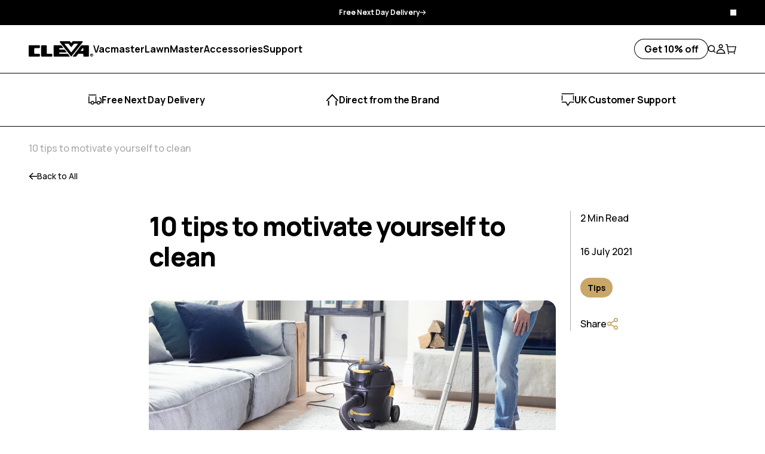

--- FILE ---
content_type: text/html; charset=utf-8
request_url: https://www.cleva-uk.com/blogs/news/10-tips-to-motivate-yourself-to-clean
body_size: 65208
content:
<!doctype html>
<html
  class="antialiased [&:has([open]_>_#mobile-menu)]:overflow-hidden [&:has([open]_>_#mobile-facet)]:overflow-hidden"
  lang="en-GB"
>
  <head><script>
  window.consentmo_gcm_initial_state = "";
  window.consentmo_gcm_state = "0";
  window.consentmo_gcm_security_storage = "strict";
  window.consentmo_gcm_ad_storage = "marketing";
  window.consentmo_gcm_analytics_storage = "analytics";
  window.consentmo_gcm_functionality_storage = "functionality";
  window.consentmo_gcm_personalization_storage = "functionality";
  window.consentmo_gcm_ads_data_redaction = "true";
  window.consentmo_gcm_url_passthrough = "false";
  window.consentmo_gcm_data_layer_name = "dataLayer";
  
  // Google Consent Mode V2 integration script from Consentmo GDPR
  window.isenseRules = {};
  window.isenseRules.gcm = {
      gcmVersion: 2,
      integrationVersion: 3,
      customChanges: false,
      consentUpdated: false,
      initialState: 7,
      isCustomizationEnabled: false,
      adsDataRedaction: true,
      urlPassthrough: false,
      dataLayer: 'dataLayer',
      categories: { ad_personalization: "marketing", ad_storage: "marketing", ad_user_data: "marketing", analytics_storage: "analytics", functionality_storage: "functionality", personalization_storage: "functionality", security_storage: "strict"},
      storage: { ad_personalization: "false", ad_storage: "false", ad_user_data: "false", analytics_storage: "false", functionality_storage: "false", personalization_storage: "false", security_storage: "false", wait_for_update: 2000 }
  };
  if(window.consentmo_gcm_state !== null && window.consentmo_gcm_state !== "" && window.consentmo_gcm_state !== "0") {
    window.isenseRules.gcm.isCustomizationEnabled = true;
    window.isenseRules.gcm.initialState = window.consentmo_gcm_initial_state === null || window.consentmo_gcm_initial_state.trim() === "" ? window.isenseRules.gcm.initialState : window.consentmo_gcm_initial_state;
    window.isenseRules.gcm.categories.ad_storage = window.consentmo_gcm_ad_storage === null || window.consentmo_gcm_ad_storage.trim() === "" ? window.isenseRules.gcm.categories.ad_storage : window.consentmo_gcm_ad_storage;
    window.isenseRules.gcm.categories.ad_user_data = window.consentmo_gcm_ad_storage === null || window.consentmo_gcm_ad_storage.trim() === "" ? window.isenseRules.gcm.categories.ad_user_data : window.consentmo_gcm_ad_storage;
    window.isenseRules.gcm.categories.ad_personalization = window.consentmo_gcm_ad_storage === null || window.consentmo_gcm_ad_storage.trim() === "" ? window.isenseRules.gcm.categories.ad_personalization : window.consentmo_gcm_ad_storage;
    window.isenseRules.gcm.categories.analytics_storage = window.consentmo_gcm_analytics_storage === null || window.consentmo_gcm_analytics_storage.trim() === "" ? window.isenseRules.gcm.categories.analytics_storage : window.consentmo_gcm_analytics_storage;
    window.isenseRules.gcm.categories.functionality_storage = window.consentmo_gcm_functionality_storage === null || window.consentmo_gcm_functionality_storage.trim() === "" ? window.isenseRules.gcm.categories.functionality_storage : window.consentmo_gcm_functionality_storage;
    window.isenseRules.gcm.categories.personalization_storage = window.consentmo_gcm_personalization_storage === null || window.consentmo_gcm_personalization_storage.trim() === "" ? window.isenseRules.gcm.categories.personalization_storage : window.consentmo_gcm_personalization_storage;
    window.isenseRules.gcm.categories.security_storage = window.consentmo_gcm_security_storage === null || window.consentmo_gcm_security_storage.trim() === "" ? window.isenseRules.gcm.categories.security_storage : window.consentmo_gcm_security_storage;
    window.isenseRules.gcm.urlPassthrough = window.consentmo_gcm_url_passthrough === null || window.consentmo_gcm_url_passthrough.trim() === "" ? window.isenseRules.gcm.urlPassthrough : window.consentmo_gcm_url_passthrough;
    window.isenseRules.gcm.adsDataRedaction = window.consentmo_gcm_ads_data_redaction === null || window.consentmo_gcm_ads_data_redaction.trim() === "" ? window.isenseRules.gcm.adsDataRedaction : window.consentmo_gcm_ads_data_redaction;
    window.isenseRules.gcm.dataLayer = window.consentmo_gcm_data_layer_name === null || window.consentmo_gcm_data_layer_name.trim() === "" ? window.isenseRules.gcm.dataLayer : window.consentmo_gcm_data_layer_name;
  }
  window.isenseRules.initializeGcm = function (rules) {
    if(window.isenseRules.gcm.isCustomizationEnabled) {
      rules.initialState = window.isenseRules.gcm.initialState;
      rules.urlPassthrough = window.isenseRules.gcm.urlPassthrough === true || window.isenseRules.gcm.urlPassthrough === 'true';
      rules.adsDataRedaction = window.isenseRules.gcm.adsDataRedaction === true || window.isenseRules.gcm.adsDataRedaction === 'true';
    }
    
    let initialState = parseInt(rules.initialState);
    let marketingBlocked = initialState === 0 || initialState === 2 || initialState === 5 || initialState === 7;
    let analyticsBlocked = initialState === 0 || initialState === 3 || initialState === 6 || initialState === 7;
    let functionalityBlocked = initialState === 4 || initialState === 5 || initialState === 6 || initialState === 7;

    let gdprCache = localStorage.getItem('gdprCache') ? JSON.parse(localStorage.getItem('gdprCache')) : null;
    if (gdprCache && typeof gdprCache.updatedPreferences !== "undefined") {
      let updatedPreferences = gdprCache.updatedPreferences;
      marketingBlocked = parseInt(updatedPreferences.indexOf('marketing')) > -1;
      analyticsBlocked = parseInt(updatedPreferences.indexOf('analytics')) > -1;
      functionalityBlocked = parseInt(updatedPreferences.indexOf('functionality')) > -1;
    }

    Object.entries(rules.categories).forEach(category => {
      if(rules.storage.hasOwnProperty(category[0])) {
        switch(category[1]) {
          case 'strict':
            rules.storage[category[0]] = "granted";
            break;
          case 'marketing':
            rules.storage[category[0]] = marketingBlocked ? "denied" : "granted";
            break;
          case 'analytics':
            rules.storage[category[0]] = analyticsBlocked ? "denied" : "granted";
            break;
          case 'functionality':
            rules.storage[category[0]] = functionalityBlocked ? "denied" : "granted";
            break;
        }
      }
    });
    rules.consentUpdated = true;
    isenseRules.gcm = rules;
  }

  // Google Consent Mode - initialization start
  window.isenseRules.initializeGcm({
    ...window.isenseRules.gcm,
    adsDataRedaction: true,
    urlPassthrough: false,
    initialState: 7
  });

  /*
  * initialState acceptable values:
  * 0 - Set both ad_storage and analytics_storage to denied
  * 1 - Set all categories to granted
  * 2 - Set only ad_storage to denied
  * 3 - Set only analytics_storage to denied
  * 4 - Set only functionality_storage to denied
  * 5 - Set both ad_storage and functionality_storage to denied
  * 6 - Set both analytics_storage and functionality_storage to denied
  * 7 - Set all categories to denied
  */

  window[window.isenseRules.gcm.dataLayer] = window[window.isenseRules.gcm.dataLayer] || [];
  function gtag() { window[window.isenseRules.gcm.dataLayer].push(arguments); }
  gtag("consent", "default", isenseRules.gcm.storage);
  isenseRules.gcm.adsDataRedaction && gtag("set", "ads_data_redaction", isenseRules.gcm.adsDataRedaction);
  isenseRules.gcm.urlPassthrough && gtag("set", "url_passthrough", isenseRules.gcm.urlPassthrough);
</script>

<meta name="facebook-domain-verification" content="nngn6k1of74ylc318xeat8tba7c73z" />
<meta charset="utf-8">
<meta http-equiv="X-UA-Compatible" content="IE=edge">
<meta name="viewport" content="width=device-width,initial-scale=1">
<meta name="theme-color" content="#000000">
<meta name="google-site-verification" content="vpENWnGsyWwOQh-F1SebJQCrVg_frC8FeO_jStVgOBs" />

<title>
  10 tips to motivate yourself to clean
&ndash; Cleva UK</title>


  <meta name="description" content="For many of us, cleaning is a chore we love to hate. Finding the motivation to clean your home can seem impossible. If you struggle to find your cleaning mojo, here’s 10 motivational tricks to get yourself into cleaning mode!">


<meta property="fb:app_id" content="966242223397117" /><meta property="og:site_name" content="Cleva UK">
<meta property="og:url" content="https://www.cleva-uk.com/blogs/news/10-tips-to-motivate-yourself-to-clean">
<meta property="og:title" content="10 tips to motivate yourself to clean">
<meta property="og:type" content="article">
<meta property="og:description" content="For many of us, cleaning is a chore we love to hate. Finding the motivation to clean your home can seem impossible. If you struggle to find your cleaning mojo, here’s 10 motivational tricks to get yourself into cleaning mode! ">


  <meta property="og:image" content="http://www.cleva-uk.com/cdn/shop/articles/10_tips_to_motivate_yourself_to_clean.webp?v=1709643810">
  <meta
    property="og:image:secure_url"
    content="https://www.cleva-uk.com/cdn/shop/articles/10_tips_to_motivate_yourself_to_clean.webp?v=1709643810"
  >
  <meta property="og:image:width" content="1000">
  <meta property="og:image:height" content="750">






<meta name="twitter:card" content="summary_large_image">
<meta name="twitter:title" content="10 tips to motivate yourself to clean">
<meta name="twitter:description" content="For many of us, cleaning is a chore we love to hate. Finding the motivation to clean your home can seem impossible. If you struggle to find your cleaning mojo, here’s 10 motivational tricks to get yourself into cleaning mode! ">
<link rel="canonical" href="https://www.cleva-uk.com/blogs/news/10-tips-to-motivate-yourself-to-clean">

<link rel="preconnect" href="https://cdn.shopify.com" crossorigin>

<link href="//www.cleva-uk.com/cdn/shop/t/308/assets/font-manrope-500.woff2?v=156340126668638202351702575329" as="font" crossorigin="true" rel="preload">
<link href="//www.cleva-uk.com/cdn/shop/t/308/assets/font-manrope-700.woff2?v=156340126668638202351702575329" as="font" crossorigin="true" rel="preload">
<link href="//www.cleva-uk.com/cdn/shop/t/308/assets/font-manrope-800.woff2?v=156340126668638202351702575330" as="font" crossorigin="true" rel="preload">


  <link rel="icon" type="image/png" href="//www.cleva-uk.com/cdn/shop/files/03_-_CLEVA_-_Icon.png?crop=center&height=32&v=1614736035&width=32">



  <style>
    *,:after,:before{--tw-border-spacing-x:0;--tw-border-spacing-y:0;--tw-translate-x:0;--tw-translate-y:0;--tw-rotate:0;--tw-skew-x:0;--tw-skew-y:0;--tw-scale-x:1;--tw-scale-y:1;--tw-pan-x: ;--tw-pan-y: ;--tw-pinch-zoom: ;--tw-scroll-snap-strictness:proximity;--tw-gradient-from-position: ;--tw-gradient-via-position: ;--tw-gradient-to-position: ;--tw-ordinal: ;--tw-slashed-zero: ;--tw-numeric-figure: ;--tw-numeric-spacing: ;--tw-numeric-fraction: ;--tw-ring-inset: ;--tw-ring-offset-width:0px;--tw-ring-offset-color:#fff;--tw-ring-color:rgba(59,130,246,.5);--tw-ring-offset-shadow:0 0 #0000;--tw-ring-shadow:0 0 #0000;--tw-shadow:0 0 #0000;--tw-shadow-colored:0 0 #0000;--tw-blur: ;--tw-brightness: ;--tw-contrast: ;--tw-grayscale: ;--tw-hue-rotate: ;--tw-invert: ;--tw-saturate: ;--tw-sepia: ;--tw-drop-shadow: ;--tw-backdrop-blur: ;--tw-backdrop-brightness: ;--tw-backdrop-contrast: ;--tw-backdrop-grayscale: ;--tw-backdrop-hue-rotate: ;--tw-backdrop-invert: ;--tw-backdrop-opacity: ;--tw-backdrop-saturate: ;--tw-backdrop-sepia: ;--tw-contain-size: ;--tw-contain-layout: ;--tw-contain-paint: ;--tw-contain-style: }::backdrop{--tw-border-spacing-x:0;--tw-border-spacing-y:0;--tw-translate-x:0;--tw-translate-y:0;--tw-rotate:0;--tw-skew-x:0;--tw-skew-y:0;--tw-scale-x:1;--tw-scale-y:1;--tw-pan-x: ;--tw-pan-y: ;--tw-pinch-zoom: ;--tw-scroll-snap-strictness:proximity;--tw-gradient-from-position: ;--tw-gradient-via-position: ;--tw-gradient-to-position: ;--tw-ordinal: ;--tw-slashed-zero: ;--tw-numeric-figure: ;--tw-numeric-spacing: ;--tw-numeric-fraction: ;--tw-ring-inset: ;--tw-ring-offset-width:0px;--tw-ring-offset-color:#fff;--tw-ring-color:rgba(59,130,246,.5);--tw-ring-offset-shadow:0 0 #0000;--tw-ring-shadow:0 0 #0000;--tw-shadow:0 0 #0000;--tw-shadow-colored:0 0 #0000;--tw-blur: ;--tw-brightness: ;--tw-contrast: ;--tw-grayscale: ;--tw-hue-rotate: ;--tw-invert: ;--tw-saturate: ;--tw-sepia: ;--tw-drop-shadow: ;--tw-backdrop-blur: ;--tw-backdrop-brightness: ;--tw-backdrop-contrast: ;--tw-backdrop-grayscale: ;--tw-backdrop-hue-rotate: ;--tw-backdrop-invert: ;--tw-backdrop-opacity: ;--tw-backdrop-saturate: ;--tw-backdrop-sepia: ;--tw-contain-size: ;--tw-contain-layout: ;--tw-contain-paint: ;--tw-contain-style: }/*! tailwindcss v3.4.17 | MIT License | https://tailwindcss.com*/*,:after,:before{box-sizing:border-box;border:0 solid}:after,:before{--tw-content:""}:host,html{line-height:1.5;-webkit-text-size-adjust:100%;-moz-tab-size:4;-o-tab-size:4;tab-size:4;font-family:ui-sans-serif,system-ui,sans-serif,Apple Color Emoji,Segoe UI Emoji,Segoe UI Symbol,Noto Color Emoji;font-feature-settings:normal;font-variation-settings:normal;-webkit-tap-highlight-color:transparent}body{margin:0;line-height:inherit}hr{height:0;color:inherit;border-top-width:1px}abbr:where([title]){-webkit-text-decoration:underline dotted;text-decoration:underline dotted}h1,h2,h3,h4,h5,h6{font-size:inherit;font-weight:inherit}a{color:inherit;text-decoration:inherit}b,strong{font-weight:bolder}code,kbd,pre,samp{font-family:ui-monospace,SFMono-Regular,Menlo,Monaco,Consolas,Liberation Mono,Courier New,monospace;font-feature-settings:normal;font-variation-settings:normal;font-size:1em}small{font-size:80%}sub,sup{font-size:75%;line-height:0;position:relative;vertical-align:baseline}sub{bottom:-.25em}sup{top:-.5em}table{text-indent:0;border-color:inherit;border-collapse:collapse}button,input,optgroup,select,textarea{font-family:inherit;font-feature-settings:inherit;font-variation-settings:inherit;font-size:100%;font-weight:inherit;line-height:inherit;letter-spacing:inherit;color:inherit;margin:0;padding:0}button,select{text-transform:none}button,input:where([type=button]),input:where([type=reset]),input:where([type=submit]){-webkit-appearance:button;background-color:transparent;background-image:none}:-moz-focusring{outline:auto}:-moz-ui-invalid{box-shadow:none}progress{vertical-align:baseline}::-webkit-inner-spin-button,::-webkit-outer-spin-button{height:auto}[type=search]{-webkit-appearance:textfield;outline-offset:-2px}::-webkit-search-decoration{-webkit-appearance:none}::-webkit-file-upload-button{-webkit-appearance:button;font:inherit}summary{display:list-item}blockquote,dd,dl,figure,h1,h2,h3,h4,h5,h6,hr,p,pre{margin:0}fieldset{margin:0}fieldset,legend{padding:0}menu,ol,ul{list-style:none;margin:0;padding:0}dialog{padding:0}textarea{resize:vertical}input::-moz-placeholder,textarea::-moz-placeholder{opacity:1;color:#9ca3af}input::placeholder,textarea::placeholder{opacity:1;color:#9ca3af}[role=button],button{cursor:pointer}:disabled{cursor:default}audio,canvas,embed,iframe,img,object,svg,video{display:block;vertical-align:middle}img,video{max-width:100%;height:auto}[hidden]:where(:not([hidden=until-found])){display:none}html{overflow-y:scroll;font-family:var(--font-base-family);--tw-text-opacity:1;color:rgb(0 0 0/var(--tw-text-opacity,1));font-style:var(--font-base-style);font-weight:var(--font-base-weight)}[x-cloak]{display:none!important}button,input,optgroup,select,textarea{display:block;text-transform:inherit;text-align:inherit}label{display:block;width:-moz-fit-content;width:fit-content}[type=button],[type=reset],[type=submit],button{text-transform:inherit}input[type=search]::-webkit-search-cancel-button,input[type=search]::-webkit-search-decoration,input[type=search]::-webkit-search-results-button,input[type=search]::-webkit-search-results-decoration{display:none}input[type=number]::-webkit-inner-spin-button,input[type=number]::-webkit-outer-spin-button{-webkit-appearance:none;appearance:none}input:-webkit-autofill,input:-webkit-autofill:active,input:-webkit-autofill:focus,input:-webkit-autofill:hover{-webkit-transition:background-color 5000s ease-in-out 0s;transition:background-color 5000s ease-in-out 0s}small{font-size:inherit}picture,small,svg{display:block}svg{height:1em;width:1em;flex-shrink:0;fill:currentColor}summary{display:block;cursor:pointer}summary::-webkit-details-marker{display:none}:focus{--tw-shadow:0 0 #0000;--tw-shadow-colored:0 0 #0000;box-shadow:var(--tw-ring-offset-shadow,0 0 #0000),var(--tw-ring-shadow,0 0 #0000),var(--tw-shadow);outline:2px solid transparent;outline-offset:2px}:focus-visible{--tw-shadow:0 0 #0000;--tw-shadow-colored:0 0 #0000;box-shadow:var(--tw-ring-offset-shadow,0 0 #0000),var(--tw-ring-shadow,0 0 #0000),var(--tw-shadow);outline:.2rem solid #888;outline-offset:.3rem}input::-moz-placeholder,textarea::-moz-placeholder{--tw-text-opacity:1;color:rgb(122 122 122/var(--tw-text-opacity,1))}input::placeholder,textarea::placeholder{--tw-text-opacity:1;color:rgb(122 122 122/var(--tw-text-opacity,1))}label{cursor:pointer}.form-button,.form-checkbox,.form-input,.form-radio,.form-select,.form-textarea{-webkit-appearance:none;-moz-appearance:none;appearance:none;background-color:transparent;--tw-shadow:0 0 #0000;--tw-shadow-colored:0 0 #0000;box-shadow:var(--tw-ring-offset-shadow,0 0 #0000),var(--tw-ring-shadow,0 0 #0000),var(--tw-shadow);outline:2px solid transparent;outline-offset:2px}.form-button,.form-input,.form-select,.form-textarea{display:inline-flex;justify-content:center;padding:.75rem 1.5rem;--tw-ring-offset-shadow:var(--tw-ring-inset) 0 0 0 var(--tw-ring-offset-width) var(--tw-ring-offset-color);--tw-ring-shadow:var(--tw-ring-inset) 0 0 0 calc(1px + var(--tw-ring-offset-width)) var(--tw-ring-color);box-shadow:var(--tw-ring-offset-shadow),var(--tw-ring-shadow),var(--tw-shadow,0 0 #0000);--tw-ring-color:currentColor}.form-input,.form-select,.form-textarea{width:100%;border-radius:.5rem;--tw-ring-opacity:1;--tw-ring-color:rgb(171 171 171/var(--tw-ring-opacity,1))}.form-select{background-image:var(--svg-select);background-repeat:no-repeat;padding-right:4rem;background-position:center right 1.5rem}.form-button{border-radius:9999px;text-align:center}.form-button--black{--tw-bg-opacity:1;background-color:rgb(0 0 0/var(--tw-bg-opacity,1));--tw-text-opacity:1;color:rgb(255 255 255/var(--tw-text-opacity,1));--tw-ring-opacity:1;--tw-ring-color:rgb(0 0 0/var(--tw-ring-opacity,1))}.form-button--black:hover{--tw-bg-opacity:1;background-color:rgb(200 167 104/var(--tw-bg-opacity,1));--tw-text-opacity:1;color:rgb(255 255 255/var(--tw-text-opacity,1));--tw-ring-opacity:1;--tw-ring-color:rgb(200 167 104/var(--tw-ring-opacity,1))}.form-button--white{--tw-bg-opacity:1;background-color:rgb(255 255 255/var(--tw-bg-opacity,1));--tw-text-opacity:1;color:rgb(0 0 0/var(--tw-text-opacity,1));--tw-ring-opacity:1;--tw-ring-color:rgb(255 255 255/var(--tw-ring-opacity,1))}.form-button--white:hover{color:rgb(255 255 255/var(--tw-text-opacity,1))}.form-button--gold,.form-button--white:hover{--tw-bg-opacity:1;background-color:rgb(200 167 104/var(--tw-bg-opacity,1));--tw-text-opacity:1;--tw-ring-opacity:1;--tw-ring-color:rgb(200 167 104/var(--tw-ring-opacity,1))}.form-button--gold{color:rgb(0 0 0/var(--tw-text-opacity,1))}.form-button--gold:hover{--tw-bg-opacity:1;background-color:rgb(200 167 104/var(--tw-bg-opacity,1));--tw-text-opacity:1;color:rgb(255 255 255/var(--tw-text-opacity,1));--tw-ring-opacity:1;--tw-ring-color:rgb(200 167 104/var(--tw-ring-opacity,1))}.form-button--transparent-black{--tw-text-opacity:1;color:rgb(0 0 0/var(--tw-text-opacity,1));--tw-ring-opacity:1;--tw-ring-color:rgb(0 0 0/var(--tw-ring-opacity,1))}.form-button--transparent-black:hover{--tw-bg-opacity:1;background-color:rgb(0 0 0/var(--tw-bg-opacity,1));--tw-text-opacity:1;color:rgb(255 255 255/var(--tw-text-opacity,1));--tw-ring-opacity:1;--tw-ring-color:rgb(0 0 0/var(--tw-ring-opacity,1))}.form-button--transparent-white{--tw-text-opacity:1;color:rgb(255 255 255/var(--tw-text-opacity,1));--tw-ring-opacity:1;--tw-ring-color:rgb(255 255 255/var(--tw-ring-opacity,1))}.form-button--transparent-white:hover{--tw-bg-opacity:1;background-color:rgb(255 255 255/var(--tw-bg-opacity,1));--tw-text-opacity:1;color:rgb(0 0 0/var(--tw-text-opacity,1));--tw-ring-opacity:1;--tw-ring-color:rgb(255 255 255/var(--tw-ring-opacity,1))}.form-button--transparent-gold{--tw-text-opacity:1;color:rgb(200 167 104/var(--tw-text-opacity,1));--tw-ring-opacity:1;--tw-ring-color:rgb(255 255 255/var(--tw-ring-opacity,1))}.form-button--transparent-gold:hover{--tw-bg-opacity:1;background-color:rgb(255 255 255/var(--tw-bg-opacity,1));--tw-text-opacity:1;color:rgb(200 167 104/var(--tw-text-opacity,1));--tw-ring-opacity:1;--tw-ring-color:rgb(255 255 255/var(--tw-ring-opacity,1))}.form-checkbox,.form-radio{height:1em;width:1em;cursor:pointer;background-clip:content-box;padding:.125rem;font-size:10px;--tw-ring-offset-shadow:var(--tw-ring-inset) 0 0 0 var(--tw-ring-offset-width) var(--tw-ring-offset-color);--tw-ring-shadow:var(--tw-ring-inset) 0 0 0 calc(1px + var(--tw-ring-offset-width)) var(--tw-ring-color);box-shadow:var(--tw-ring-offset-shadow),var(--tw-ring-shadow),var(--tw-shadow,0 0 #0000);--tw-ring-opacity:1;--tw-ring-color:rgb(171 171 171/var(--tw-ring-opacity,1))}.form-checkbox:checked,.form-radio:checked{--tw-bg-opacity:1;background-color:rgb(0 0 0/var(--tw-bg-opacity,1))}.form-radio{border-radius:9999px}.rte>:not([hidden])~:not([hidden]){--tw-space-y-reverse:0;margin-top:calc(1.5rem*(1 - var(--tw-space-y-reverse)));margin-bottom:calc(1.5rem*var(--tw-space-y-reverse))}.rte img{border-radius:1rem}.rte ul{list-style-type:disc;padding-left:1em}.shopify-section-group-header-group{display:contents}.percent-0{clip-path:polygon(50% -20.71%,50% 50%,50% 0,50% 0,50% 0,50% 0,50% 0)}.percent-12-5{clip-path:polygon(50% -20.71%,50% 50%,100% 0,100% 0,100% 0,100% 0,100% 0)}.percent-25{clip-path:polygon(50% -20.71%,50% 50%,120.71% 50%,120.71% 50%,120.71% 50%,120.71% 50%,100% 0)}.percent-37-5{clip-path:polygon(50% -20.71%,50% 50%,100% 100%,100% 100%,100% 100%,100% 100%,100% 0)}.percent-50{clip-path:polygon(50% -20.71%,50% 50%,50% 120.71%,50% 120.71%,50% 120.71%,100% 100%,100% 0)}.percent-62-5{clip-path:polygon(50% -20.71%,50% 50%,0 100%,0 100%,0 100%,100% 100%,100% 0)}.percent-75{clip-path:polygon(50% -20.71%,50% 50%,-20.71% 50%,-20.71% 50%,0 100%,100% 100%,100% 0)}.percent-87-5{clip-path:polygon(50% -20.71%,50% 50%,0 0,0 0,0 100%,100% 100%,100% 0)}.percent-100{clip-path:polygon(50% -20.71%,50% 50%,50% -20.71%,0 0,0 100%,100% 100%,100% 0)}.sr-only{position:absolute;width:1px;height:1px;padding:0;margin:-1px;overflow:hidden;clip:rect(0,0,0,0);white-space:nowrap;border-width:0}.pointer-events-none{pointer-events:none}.pointer-events-auto{pointer-events:auto}.visible{visibility:visible}.invisible{visibility:hidden}.collapse{visibility:collapse}.static{position:static}.fixed{position:fixed}.\!absolute{position:absolute!important}.absolute{position:absolute}.relative{position:relative}.\!sticky{position:sticky!important}.sticky{position:sticky}.-inset-px{inset:-1px}.inset-0{inset:0}.\!top-0{top:0!important}.\!top-\[calc\(-1_\*_var\(--header-height-live\)\)\]{top:calc(var(--header-height-live)*-1)!important}.-right-64{right:-16rem}.bottom-0{bottom:0}.bottom-12{bottom:3rem}.bottom-4{bottom:1rem}.bottom-full{bottom:100%}.end-1{inset-inline-end:.25rem}.left-0{left:0}.left-1{left:.25rem}.left-1\/2{left:50%}.left-2{left:.5rem}.left-4{left:1rem}.right-0{right:0}.right-2{right:.5rem}.right-3{right:.75rem}.right-4{right:1rem}.right-\[--container-padding-x\]{right:var(--container-padding-x)}.right-\[30px\]{right:30px}.start-1{inset-inline-start:.25rem}.top-0{top:0}.top-1{top:.25rem}.top-1\/2{top:50%}.top-2{top:.5rem}.top-4{top:1rem}.top-5{top:1.25rem}.top-7{top:1.75rem}.top-\[18px\]{top:18px}.top-\[calc\(var\(--header-height-live\)_\+_var\(--announcement-bar-height-visible-live\)\)\]{top:calc(var(--header-height-live) + var(--announcement-bar-height-visible-live))}.top-full{top:100%}.top-px{top:1px}.z-10{z-index:10}.z-20{z-index:20}.z-30{z-index:30}.z-40{z-index:40}.z-50{z-index:50}.z-\[10\]{z-index:10}.z-\[9999\]{z-index:9999}.z-\[999\]{z-index:999}.order-1{order:1}.order-2{order:2}.order-3{order:3}.col-span-2{grid-column:span 2/span 2}.col-span-3{grid-column:span 3/span 3}.col-span-6{grid-column:span 6/span 6}.col-span-full{grid-column:1/-1}.col-start-10{grid-column-start:10}.col-start-6{grid-column-start:6}.row-span-3{grid-row:span 3/span 3}.row-start-1{grid-row-start:1}.-m-0{margin:0}.-m-0\.5{margin:-.125rem}.-m-2{margin:-.5rem}.-m-2\.5{margin:-.625rem}.m-1{margin:.25rem}.m-auto{margin:auto}.-mx-2{margin-left:-.5rem;margin-right:-.5rem}.-mx-4{margin-left:-1rem;margin-right:-1rem}.-mx-\[--container-padding-x\]{margin-left:calc(var(--container-padding-x)*-1);margin-right:calc(var(--container-padding-x)*-1)}.mx-auto{margin-left:auto;margin-right:auto}.my-auto{margin-top:auto;margin-bottom:auto}.\!mb-0{margin-bottom:0!important}.\!mt-0{margin-top:0!important}.-mb-6{margin-bottom:-1.5rem}.-mb-\[--header-height-live\]{margin-bottom:calc(var(--header-height-live)*-1)}.-ml-12{margin-left:-3rem}.-ml-2{margin-left:-.5rem}.-ml-4{margin-left:-1rem}.-ml-6{margin-left:-1.5rem}.-mt-3{margin-top:-.75rem}.-mt-\[20px\]{margin-top:-20px}.-mt-\[5px\]{margin-top:-5px}.mb-0{margin-bottom:0}.mb-0\.5{margin-bottom:.125rem}.mb-1{margin-bottom:.25rem}.mb-1\.5{margin-bottom:.375rem}.mb-10{margin-bottom:2.5rem}.mb-12{margin-bottom:3rem}.mb-2{margin-bottom:.5rem}.mb-2\.5{margin-bottom:.625rem}.mb-28{margin-bottom:7rem}.mb-3{margin-bottom:.75rem}.mb-32{margin-bottom:8rem}.mb-4{margin-bottom:1rem}.mb-5{margin-bottom:1.25rem}.mb-6{margin-bottom:1.5rem}.mb-7{margin-bottom:1.75rem}.mb-8{margin-bottom:2rem}.mb-\[21px\]{margin-bottom:21px}.mb-\[81px\]{margin-bottom:81px}.mb-auto{margin-bottom:auto}.ml-auto{margin-left:auto}.mr-1{margin-right:.25rem}.mr-1\.5{margin-right:.375rem}.mr-4{margin-right:1rem}.mt-0{margin-top:0}.mt-1{margin-top:.25rem}.mt-10{margin-top:2.5rem}.mt-12{margin-top:3rem}.mt-2{margin-top:.5rem}.mt-3{margin-top:.75rem}.mt-4{margin-top:1rem}.mt-6{margin-top:1.5rem}.mt-\[4px\]{margin-top:4px}.mt-\[50px\]{margin-top:50px}.mt-auto{margin-top:auto}.\!block{display:block!important}.block{display:block}.inline-block{display:inline-block}.inline{display:inline}.flex{display:flex}.inline-flex{display:inline-flex}.table{display:table}.table-caption{display:table-caption}.table-cell{display:table-cell}.table-column{display:table-column}.table-column-group{display:table-column-group}.table-footer-group{display:table-footer-group}.table-header-group{display:table-header-group}.table-row-group{display:table-row-group}.table-row{display:table-row}.grid{display:grid}.contents{display:contents}.list-item{display:list-item}.\!hidden{display:none!important}.hidden{display:none}.aspect-\[--aspect-ratio\]{aspect-ratio:var(--aspect-ratio)}.aspect-\[1\.55\]{aspect-ratio:1.55}.aspect-\[1\.5\]{aspect-ratio:1.5}.aspect-\[4\/3\]{aspect-ratio:4/3}.aspect-square{aspect-ratio:1/1}.aspect-video{aspect-ratio:16/9}.size-full{width:100%;height:100%}.h-1{height:.25rem}.h-10{height:2.5rem}.h-2{height:.5rem}.h-\[10px\]{height:10px}.h-\[206px\]{height:206px}.h-\[24px\]{height:24px}.h-\[25px\]{height:25px}.h-\[28px\]{height:28px}.h-\[30px\]{height:30px}.h-\[51px\]{height:51px}.h-\[5px\]{height:5px}.h-\[64px\]{height:64px}.h-auto{height:auto}.h-full{height:100%}.max-h-\[750px\]{max-height:750px}.min-h-\[200px\]{min-height:200px}.min-h-\[384px\]{min-height:384px}.min-h-\[612px\]{min-height:612px}.min-h-screen{min-height:100vh}.\!w-full{width:100%!important}.w-1{width:.25rem}.w-1\/2{width:50%}.w-1\/5{width:20%}.w-10{width:2.5rem}.w-11{width:2.75rem}.w-3{width:.75rem}.w-3\/4{width:75%}.w-40{width:10rem}.w-\[108px\]{width:108px}.w-\[10px\]{width:10px}.w-\[110px\]{width:110px}.w-\[115px\]{width:115px}.w-\[155px\]{width:155px}.w-\[164px\]{width:164px}.w-\[186px\]{width:186px}.w-\[20\%\]{width:20%}.w-\[22\%\]{width:22%}.w-\[28px\]{width:28px}.w-\[304px\]{width:304px}.w-\[30px\]{width:30px}.w-\[320px\]{width:320px}.w-\[426px\]{width:426px}.w-\[43\%\]{width:43%}.w-\[452px\]{width:452px}.w-\[540px\]{width:540px}.w-\[5px\]{width:5px}.w-\[64px\]{width:64px}.w-\[90px\]{width:90px}.w-\[96px\]{width:96px}.w-\[calc\(100\%_\/_var\(--columns\)\)\]{width:calc(100%/var(--columns))}.w-auto{width:auto}.w-fit{width:-moz-fit-content;width:fit-content}.w-full{width:100%}.w-max{width:-moz-max-content;width:max-content}.min-w-\[200px\]{min-width:200px}.max-w-3xl{max-width:48rem}.max-w-\[100px\]{max-width:100px}.max-w-\[145px\]{max-width:145px}.max-w-\[215px\]{max-width:215px}.max-w-\[440px\]{max-width:440px}.max-w-\[480px\]{max-width:480px}.max-w-\[842px\]{max-width:842px}.flex-1{flex:1 1 0%}.shrink-0{flex-shrink:0}.grow{flex-grow:1}.border-collapse{border-collapse:collapse}.-translate-x-1{--tw-translate-x:-0.25rem}.-translate-x-1,.-translate-x-1\/2{transform:translate(var(--tw-translate-x),var(--tw-translate-y)) rotate(var(--tw-rotate)) skewX(var(--tw-skew-x)) skewY(var(--tw-skew-y)) scaleX(var(--tw-scale-x)) scaleY(var(--tw-scale-y))}.-translate-x-1\/2{--tw-translate-x:-50%}.-translate-x-full{--tw-translate-x:-100%}.-translate-x-full,.-translate-y-1{transform:translate(var(--tw-translate-x),var(--tw-translate-y)) rotate(var(--tw-rotate)) skewX(var(--tw-skew-x)) skewY(var(--tw-skew-y)) scaleX(var(--tw-scale-x)) scaleY(var(--tw-scale-y))}.-translate-y-1{--tw-translate-y:-0.25rem}.-translate-y-1\/2{--tw-translate-y:-50%}.-translate-y-1\/2,.translate-x-0{transform:translate(var(--tw-translate-x),var(--tw-translate-y)) rotate(var(--tw-rotate)) skewX(var(--tw-skew-x)) skewY(var(--tw-skew-y)) scaleX(var(--tw-scale-x)) scaleY(var(--tw-scale-y))}.translate-x-0{--tw-translate-x:0px}.translate-x-\[1px\]{--tw-translate-x:1px}.translate-x-\[1px\],.translate-x-full{transform:translate(var(--tw-translate-x),var(--tw-translate-y)) rotate(var(--tw-rotate)) skewX(var(--tw-skew-x)) skewY(var(--tw-skew-y)) scaleX(var(--tw-scale-x)) scaleY(var(--tw-scale-y))}.translate-x-full{--tw-translate-x:100%}.translate-y-0{--tw-translate-y:0px}.translate-y-0,.translate-y-1{transform:translate(var(--tw-translate-x),var(--tw-translate-y)) rotate(var(--tw-rotate)) skewX(var(--tw-skew-x)) skewY(var(--tw-skew-y)) scaleX(var(--tw-scale-x)) scaleY(var(--tw-scale-y))}.translate-y-1{--tw-translate-y:0.25rem}.translate-y-2{--tw-translate-y:0.5rem}.translate-y-2,.translate-y-2\.5{transform:translate(var(--tw-translate-x),var(--tw-translate-y)) rotate(var(--tw-rotate)) skewX(var(--tw-skew-x)) skewY(var(--tw-skew-y)) scaleX(var(--tw-scale-x)) scaleY(var(--tw-scale-y))}.translate-y-2\.5{--tw-translate-y:0.625rem}.-rotate-90{--tw-rotate:-90deg}.-rotate-90,.rotate-180{transform:translate(var(--tw-translate-x),var(--tw-translate-y)) rotate(var(--tw-rotate)) skewX(var(--tw-skew-x)) skewY(var(--tw-skew-y)) scaleX(var(--tw-scale-x)) scaleY(var(--tw-scale-y))}.rotate-180{--tw-rotate:180deg}.rotate-90{--tw-rotate:90deg;transform:translate(var(--tw-translate-x),var(--tw-translate-y)) rotate(var(--tw-rotate)) skewX(var(--tw-skew-x)) skewY(var(--tw-skew-y)) scaleX(var(--tw-scale-x)) scaleY(var(--tw-scale-y))}.-scale-100{--tw-scale-x:-1;--tw-scale-y:-1}.-scale-100,.-scale-x-100{transform:translate(var(--tw-translate-x),var(--tw-translate-y)) rotate(var(--tw-rotate)) skewX(var(--tw-skew-x)) skewY(var(--tw-skew-y)) scaleX(var(--tw-scale-x)) scaleY(var(--tw-scale-y))}.-scale-x-100{--tw-scale-x:-1}.transform{transform:translate(var(--tw-translate-x),var(--tw-translate-y)) rotate(var(--tw-rotate)) skewX(var(--tw-skew-x)) skewY(var(--tw-skew-y)) scaleX(var(--tw-scale-x)) scaleY(var(--tw-scale-y))}.cursor-not-allowed{cursor:not-allowed}.cursor-pointer{cursor:pointer}.resize{resize:both}.snap-x{scroll-snap-type:x var(--tw-scroll-snap-strictness)}.snap-mandatory{--tw-scroll-snap-strictness:mandatory}.snap-start{scroll-snap-align:start}.list-disc{list-style-type:disc}.appearance-none{-webkit-appearance:none;-moz-appearance:none;appearance:none}.\!grid-cols-5{grid-template-columns:repeat(5,minmax(0,1fr))!important}.\!grid-cols-6{grid-template-columns:repeat(6,minmax(0,1fr))!important}.grid-cols-6{grid-template-columns:repeat(6,minmax(0,1fr))}.\!flex-row{flex-direction:row!important}.flex-row-reverse{flex-direction:row-reverse}.flex-col{flex-direction:column}.flex-wrap{flex-wrap:wrap}.place-content-between{place-content:space-between}.content-end{align-content:flex-end}.items-start{align-items:flex-start}.items-center{align-items:center}.justify-end{justify-content:flex-end}.justify-center{justify-content:center}.justify-between{justify-content:space-between}.gap-1{gap:.25rem}.gap-2{gap:.5rem}.gap-3{gap:.75rem}.gap-4{gap:1rem}.gap-5{gap:1.25rem}.gap-6{gap:1.5rem}.gap-x-1{-moz-column-gap:.25rem;column-gap:.25rem}.gap-x-1\.5{-moz-column-gap:.375rem;column-gap:.375rem}.gap-x-10{-moz-column-gap:2.5rem;column-gap:2.5rem}.gap-x-12{-moz-column-gap:3rem;column-gap:3rem}.gap-x-14{-moz-column-gap:3.5rem;column-gap:3.5rem}.gap-x-2{-moz-column-gap:.5rem;column-gap:.5rem}.gap-x-2\.5{-moz-column-gap:.625rem;column-gap:.625rem}.gap-x-3{-moz-column-gap:.75rem;column-gap:.75rem}.gap-x-4{-moz-column-gap:1rem;column-gap:1rem}.gap-x-5{-moz-column-gap:1.25rem;column-gap:1.25rem}.gap-x-6{-moz-column-gap:1.5rem;column-gap:1.5rem}.gap-x-8{-moz-column-gap:2rem;column-gap:2rem}.gap-x-\[--main-grid-gap-x\]{-moz-column-gap:var(--main-grid-gap-x);column-gap:var(--main-grid-gap-x)}.gap-x-\[10px\]{-moz-column-gap:10px;column-gap:10px}.gap-y-1{row-gap:.25rem}.gap-y-1\.5{row-gap:.375rem}.gap-y-10{row-gap:2.5rem}.gap-y-12{row-gap:3rem}.gap-y-16{row-gap:4rem}.gap-y-2{row-gap:.5rem}.gap-y-4{row-gap:1rem}.gap-y-6{row-gap:1.5rem}.gap-y-8{row-gap:2rem}.gap-y-9{row-gap:2.25rem}.space-y-12>:not([hidden])~:not([hidden]){--tw-space-y-reverse:0;margin-top:calc(3rem*(1 - var(--tw-space-y-reverse)));margin-bottom:calc(3rem*var(--tw-space-y-reverse))}.space-y-4>:not([hidden])~:not([hidden]){--tw-space-y-reverse:0;margin-top:calc(1rem*(1 - var(--tw-space-y-reverse)));margin-bottom:calc(1rem*var(--tw-space-y-reverse))}.space-y-6>:not([hidden])~:not([hidden]){--tw-space-y-reverse:0;margin-top:calc(1.5rem*(1 - var(--tw-space-y-reverse)));margin-bottom:calc(1.5rem*var(--tw-space-y-reverse))}.place-self-start{place-self:start}.place-self-end{place-self:end}.self-start{align-self:flex-start}.self-center{align-self:center}.overflow-auto{overflow:auto}.overflow-hidden{overflow:hidden}.overflow-x-auto{overflow-x:auto}.overflow-y-auto{overflow-y:auto}.overflow-y-hidden{overflow-y:hidden}.overflow-x-scroll{overflow-x:scroll}.truncate{overflow:hidden;text-overflow:ellipsis}.truncate,.whitespace-nowrap{white-space:nowrap}.rounded-2xl{border-radius:1rem}.rounded-full{border-radius:9999px}.rounded-lg{border-radius:.5rem}.border{border-width:1px}.border-0{border-width:0}.border-2{border-width:2px}.border-y{border-top-width:1px}.border-b,.border-y{border-bottom-width:1px}.border-l{border-left-width:1px}.border-r{border-right-width:1px}.border-t{border-top-width:1px}.border-black{--tw-border-opacity:1;border-color:rgb(0 0 0/var(--tw-border-opacity,1))}.border-current{border-color:currentColor}.border-grey-100{--tw-border-opacity:1;border-color:rgb(171 171 171/var(--tw-border-opacity,1))}.border-grey-200{--tw-border-opacity:1;border-color:rgb(122 122 122/var(--tw-border-opacity,1))}.border-grey-300{--tw-border-opacity:1;border-color:rgb(82 82 82/var(--tw-border-opacity,1))}.border-grey-50{--tw-border-opacity:1;border-color:rgb(242 242 242/var(--tw-border-opacity,1))}.border-white{--tw-border-opacity:1;border-color:rgb(255 255 255/var(--tw-border-opacity,1))}.\!bg-black{--tw-bg-opacity:1!important;background-color:rgb(0 0 0/var(--tw-bg-opacity,1))!important}.\!bg-grey-300{--tw-bg-opacity:1!important;background-color:rgb(82 82 82/var(--tw-bg-opacity,1))!important}.\!bg-transparent{background-color:transparent!important}.bg-\[\#FF0000\]\/10{background-color:rgba(255,0,0,.1)}.bg-black{--tw-bg-opacity:1;background-color:rgb(0 0 0/var(--tw-bg-opacity,1))}.bg-black\/20{background-color:rgba(0,0,0,.2)}.bg-black\/50{background-color:rgba(0,0,0,.5)}.bg-gold-50{--tw-bg-opacity:1;background-color:rgb(200 167 104/var(--tw-bg-opacity,1))}.bg-grey-50{--tw-bg-opacity:1;background-color:rgb(242 242 242/var(--tw-bg-opacity,1))}.bg-transparent{background-color:transparent}.bg-white{--tw-bg-opacity:1;background-color:rgb(255 255 255/var(--tw-bg-opacity,1))}.object-cover{-o-object-fit:cover;object-fit:cover}.p-0{padding:0}.p-0\.5{padding:.125rem}.p-1{padding:.25rem}.p-1\.5{padding:.375rem}.p-2{padding:.5rem}.p-2\.5{padding:.625rem}.p-3{padding:.75rem}.p-4{padding:1rem}.p-6{padding:1.5rem}.p-\[10px\]{padding:10px}.p-\[1px\]{padding:1px}.p-\[3px\]{padding:3px}.px-1{padding-left:.25rem;padding-right:.25rem}.px-10{padding-left:2.5rem;padding-right:2.5rem}.px-11{padding-left:2.75rem;padding-right:2.75rem}.px-2{padding-left:.5rem;padding-right:.5rem}.px-3{padding-left:.75rem;padding-right:.75rem}.px-3\.5{padding-left:.875rem;padding-right:.875rem}.px-4{padding-left:1rem;padding-right:1rem}.px-6{padding-left:1.5rem;padding-right:1.5rem}.px-\[--container-padding-x\]{padding-left:var(--container-padding-x);padding-right:var(--container-padding-x)}.py-1{padding-top:.25rem;padding-bottom:.25rem}.py-1\.5{padding-top:.375rem;padding-bottom:.375rem}.py-12{padding-top:3rem;padding-bottom:3rem}.py-14{padding-top:3.5rem;padding-bottom:3.5rem}.py-16{padding-top:4rem;padding-bottom:4rem}.py-2{padding-top:.5rem;padding-bottom:.5rem}.py-20{padding-top:5rem;padding-bottom:5rem}.py-3{padding-top:.75rem;padding-bottom:.75rem}.py-3\.5{padding-top:.875rem;padding-bottom:.875rem}.py-4{padding-top:1rem;padding-bottom:1rem}.py-5{padding-top:1.25rem;padding-bottom:1.25rem}.py-6{padding-top:1.5rem;padding-bottom:1.5rem}.py-8{padding-top:2rem;padding-bottom:2rem}.pb-0{padding-bottom:0}.pb-12{padding-bottom:3rem}.pb-2{padding-bottom:.5rem}.pb-20{padding-bottom:5rem}.pb-28{padding-bottom:7rem}.pb-4{padding-bottom:1rem}.pb-44{padding-bottom:11rem}.pb-5{padding-bottom:1.25rem}.pb-6{padding-bottom:1.5rem}.pb-7{padding-bottom:1.75rem}.pb-8{padding-bottom:2rem}.pb-\[21px\]{padding-bottom:21px}.pl-12{padding-left:3rem}.pl-16{padding-left:4rem}.pl-2{padding-left:.5rem}.pl-20{padding-left:5rem}.pl-4{padding-left:1rem}.pl-6{padding-left:1.5rem}.pr-11{padding-right:2.75rem}.pr-16{padding-right:4rem}.pr-6{padding-right:1.5rem}.pr-7{padding-right:1.75rem}.pr-8{padding-right:2rem}.pt-0{padding-top:0}.pt-1{padding-top:.25rem}.pt-12{padding-top:3rem}.pt-16{padding-top:4rem}.pt-2{padding-top:.5rem}.pt-20{padding-top:5rem}.pt-24{padding-top:6rem}.pt-28{padding-top:7rem}.pt-3{padding-top:.75rem}.pt-44{padding-top:11rem}.pt-6{padding-top:1.5rem}.text-left{text-align:left}.text-center{text-align:center}.text-right{text-align:right}.align-top{vertical-align:top}.font-display{font-family:var(--font-display-family)}.\!text-\[10px\]{font-size:10px!important}.\!text-\[20px\]\/\[25px\]{font-size:20px!important;line-height:25px!important}.text-\[10px\]{font-size:10px}.text-\[12px\]{font-size:12px}.text-\[12px\]\/none{font-size:12px;line-height:1}.text-\[13px\]{font-size:13px}.text-\[13px\]\/\[normal\]{font-size:13px;line-height:normal}.text-\[13px\]\/none{font-size:13px;line-height:1}.text-\[14px\]{font-size:14px}.text-\[14px\]\/none{font-size:14px;line-height:1}.text-\[15px\]{font-size:15px}.text-\[15px\]\/\[normal\]{font-size:15px;line-height:normal}.text-\[16px\]{font-size:16px}.text-\[16px\]\/\[20px\]{font-size:16px;line-height:20px}.text-\[18px\]{font-size:18px}.text-\[18px\]\/\[22px\]{font-size:18px;line-height:22px}.text-\[20px\]{font-size:20px}.text-\[20px\]\/\[24px\]{font-size:20px;line-height:24px}.text-\[20px\]\/\[25px\]{font-size:20px;line-height:25px}.text-\[20px\]\/\[30px\]{font-size:20px;line-height:30px}.text-\[21px\]\/\[23px\]{font-size:21px;line-height:23px}.text-\[22px\]{font-size:22px}.text-\[24px\]{font-size:24px}.text-\[24px\]\/\[30px\]{font-size:24px;line-height:30px}.text-\[25px\]\/\[37px\]{font-size:25px;line-height:37px}.text-\[25px\]\/\[auto\]{font-size:25px;line-height:auto}.text-\[25px\]\/\[normal\]{font-size:25px;line-height:normal}.text-\[28px\]{font-size:28px}.text-\[32px\]{font-size:32px}.text-\[33px\]\/\[35px\]{font-size:33px;line-height:35px}.text-\[33px\]\/\[45px\]{font-size:33px;line-height:45px}.text-\[33px\]\/\[50px\]{font-size:33px;line-height:50px}.text-\[38px\]\/\[48px\]{font-size:38px;line-height:48px}.text-\[43px\]\/\[51px\]{font-size:43px;line-height:51px}.text-\[44px\]\/\[51px\]{font-size:44px;line-height:51px}.text-\[8px\]{font-size:8px}.\!font-bold{font-weight:700!important}.\!font-normal{font-weight:400!important}.font-bold{font-weight:700}.uppercase{text-transform:uppercase}.lowercase{text-transform:lowercase}.capitalize{text-transform:capitalize}.leading-\[24px\]{line-height:24px}.-tracking-\[\.02em\]{letter-spacing:-.02em}.-tracking-\[0\.016em\]{letter-spacing:-.016em}.-tracking-\[0\.01em\]{letter-spacing:-.01em}.-tracking-\[0\.02em\]{letter-spacing:-.02em}.\!text-black{--tw-text-opacity:1!important;color:rgb(0 0 0/var(--tw-text-opacity,1))!important}.\!text-gold-50{--tw-text-opacity:1!important;color:rgb(200 167 104/var(--tw-text-opacity,1))!important}.\!text-grey-300{--tw-text-opacity:1!important;color:rgb(82 82 82/var(--tw-text-opacity,1))!important}.\!text-red{color:rgb(208 3 3/var(--tw-text-opacity,1))!important}.\!text-red,.\!text-white{--tw-text-opacity:1!important}.\!text-white{color:rgb(255 255 255/var(--tw-text-opacity,1))!important}.text-black{--tw-text-opacity:1;color:rgb(0 0 0/var(--tw-text-opacity,1))}.text-black\/60{color:rgba(0,0,0,.6)}.text-current{color:currentColor}.text-gold-50{--tw-text-opacity:1;color:rgb(200 167 104/var(--tw-text-opacity,1))}.text-grey-100{--tw-text-opacity:1;color:rgb(171 171 171/var(--tw-text-opacity,1))}.text-grey-200{--tw-text-opacity:1;color:rgb(122 122 122/var(--tw-text-opacity,1))}.text-grey-300{--tw-text-opacity:1;color:rgb(82 82 82/var(--tw-text-opacity,1))}.text-grey-50{--tw-text-opacity:1;color:rgb(242 242 242/var(--tw-text-opacity,1))}.text-red{--tw-text-opacity:1;color:rgb(208 3 3/var(--tw-text-opacity,1))}.text-white{--tw-text-opacity:1;color:rgb(255 255 255/var(--tw-text-opacity,1))}.text-white\/60{color:hsla(0,0%,100%,.6)}.underline{text-decoration-line:underline}.decoration-1{text-decoration-thickness:1px}.underline-offset-4{text-underline-offset:4px}.underline-offset-\[theme\(spacing\.3\)\]{text-underline-offset:.75rem}.antialiased{-webkit-font-smoothing:antialiased;-moz-osx-font-smoothing:grayscale}.\!opacity-100{opacity:1!important}.opacity-0{opacity:0}.opacity-100{opacity:1}.opacity-25{opacity:.25}.opacity-50{opacity:.5}.opacity-60{opacity:.6}.opacity-70{opacity:.7}.opacity-\[\.03\]{opacity:.03}.opacity-\[\.12\]{opacity:.12}.opacity-\[\.15\]{opacity:.15}.opacity-\[\.45\]{opacity:.45}.shadow{--tw-shadow:0 1px 3px 0 rgba(0,0,0,.1),0 1px 2px -1px rgba(0,0,0,.1);--tw-shadow-colored:0 1px 3px 0 var(--tw-shadow-color),0 1px 2px -1px var(--tw-shadow-color);box-shadow:var(--tw-ring-offset-shadow,0 0 #0000),var(--tw-ring-shadow,0 0 #0000),var(--tw-shadow)}.outline{outline-style:solid}.outline-0{outline-width:0}.ring{--tw-ring-offset-shadow:var(--tw-ring-inset) 0 0 0 var(--tw-ring-offset-width) var(--tw-ring-offset-color);--tw-ring-shadow:var(--tw-ring-inset) 0 0 0 calc(3px + var(--tw-ring-offset-width)) var(--tw-ring-color);box-shadow:var(--tw-ring-offset-shadow),var(--tw-ring-shadow),var(--tw-shadow,0 0 #0000)}.ring-current{--tw-ring-color:currentColor}.blur{--tw-blur:blur(8px)}.blur,.invert{filter:var(--tw-blur) var(--tw-brightness) var(--tw-contrast) var(--tw-grayscale) var(--tw-hue-rotate) var(--tw-invert) var(--tw-saturate) var(--tw-sepia) var(--tw-drop-shadow)}.invert{--tw-invert:invert(100%)}.filter{filter:var(--tw-blur) var(--tw-brightness) var(--tw-contrast) var(--tw-grayscale) var(--tw-hue-rotate) var(--tw-invert) var(--tw-saturate) var(--tw-sepia) var(--tw-drop-shadow)}.\!transition-\[opacity\2c height\]{transition-property:opacity,height!important;transition-timing-function:cubic-bezier(.4,0,.2,1)!important;transition-duration:.15s!important}.transition{transition-property:color,background-color,border-color,text-decoration-color,fill,stroke,opacity,box-shadow,transform,filter,-webkit-backdrop-filter;transition-property:color,background-color,border-color,text-decoration-color,fill,stroke,opacity,box-shadow,transform,filter,backdrop-filter;transition-property:color,background-color,border-color,text-decoration-color,fill,stroke,opacity,box-shadow,transform,filter,backdrop-filter,-webkit-backdrop-filter;transition-timing-function:cubic-bezier(.4,0,.2,1);transition-duration:.15s}.transition-\[clip-path\]{transition-property:clip-path;transition-timing-function:cubic-bezier(.4,0,.2,1);transition-duration:.15s}.transition-\[opacity\2c transform\]{transition-property:opacity,transform;transition-timing-function:cubic-bezier(.4,0,.2,1);transition-duration:.15s}.transition-\[top\2c background-color\]{transition-property:top,background-color;transition-timing-function:cubic-bezier(.4,0,.2,1);transition-duration:.15s}.transition-\[transform\2c opacity\]{transition-property:transform,opacity;transition-timing-function:cubic-bezier(.4,0,.2,1);transition-duration:.15s}.transition-colors{transition-property:color,background-color,border-color,text-decoration-color,fill,stroke;transition-timing-function:cubic-bezier(.4,0,.2,1);transition-duration:.15s}.transition-opacity{transition-property:opacity;transition-timing-function:cubic-bezier(.4,0,.2,1);transition-duration:.15s}.transition-transform{transition-property:transform;transition-timing-function:cubic-bezier(.4,0,.2,1)}.duration-150,.transition-transform{transition-duration:.15s}.ease-in-out{transition-timing-function:cubic-bezier(.4,0,.2,1)}.font-display{font-style:var(--font-display-style);font-weight:var(--font-display-weight);letter-spacing:var(--font-display-letter-spacing)}.\!container,.container{margin-left:auto;margin-right:auto;box-sizing:content-box;max-width:var(--container-width)}.\!container{padding-left:var(--container-padding-x);padding-right:var(--container-padding-x)}@media (min-width:768px){.\!container{padding-left:var(--md-container-padding-x);padding-right:var(--md-container-padding-x)}}.container{padding-left:var(--container-padding-x);padding-right:var(--container-padding-x)}@media (min-width:768px){.container{padding-left:var(--md-container-padding-x);padding-right:var(--md-container-padding-x)}}.main-grid{display:grid;grid-template-columns:var(--main-grid-cols)}@media (min-width:768px){.main-grid{grid-template-columns:var(--md-main-grid-cols)}}.main-grid{-moz-column-gap:var(--main-grid-gap-x);column-gap:var(--main-grid-gap-x)}@media (min-width:768px){.main-grid{-moz-column-gap:var(--md-main-grid-gap-x);column-gap:var(--md-main-grid-gap-x)}}.not-focus-ring{--tw-shadow:0 0 #0000;--tw-shadow-colored:0 0 #0000;box-shadow:var(--tw-ring-offset-shadow,0 0 #0000),var(--tw-ring-shadow,0 0 #0000),var(--tw-shadow);outline:2px solid transparent;outline-offset:2px}.live-full-focus-ring:before{position:absolute;inset:0;content:var(--tw-content);z-index:10}.live-full-focus-ring:focus:before{--tw-shadow:0 0 #0000;--tw-shadow-colored:0 0 #0000;box-shadow:var(--tw-ring-offset-shadow,0 0 #0000),var(--tw-ring-shadow,0 0 #0000),var(--tw-shadow);content:var(--tw-content);outline:.2rem solid #888;outline-offset:.3rem}.live-full-focus-ring:focus-visible:before{--tw-shadow:0 0 #0000;--tw-shadow-colored:0 0 #0000;box-shadow:var(--tw-ring-offset-shadow,0 0 #0000),var(--tw-ring-shadow,0 0 #0000),var(--tw-shadow);content:var(--tw-content);outline:.2rem solid #888;outline-offset:.3rem}.live-full-focus-ring:focus{--tw-shadow:0 0 #0000;--tw-shadow-colored:0 0 #0000;box-shadow:var(--tw-ring-offset-shadow,0 0 #0000),var(--tw-ring-shadow,0 0 #0000),var(--tw-shadow);outline:2px solid transparent;outline-offset:2px}.live-full-focus-ring:focus:not(:focus-visible):before{content:var(--tw-content);--tw-shadow:0 0 #0000;--tw-shadow-colored:0 0 #0000;box-shadow:var(--tw-ring-offset-shadow,0 0 #0000),var(--tw-ring-shadow,0 0 #0000),var(--tw-shadow);outline:2px solid transparent;outline-offset:2px}.scrollbar-none{scrollbar-width:none}.scrollbar-none::-webkit-scrollbar{display:none}.\[a-zA-Z0-9\:\\\\\\\\-\\\\\\\\\._\$\]{a-z-a--z0-9:\\\\-\\\\. $}#main~[id^=reviews-io]>.ElementsWidget{margin-bottom:0}#reviews_container{padding-block:32px!important}#reviews_widget{margin-inline:16px!important;@media (min-width:768px){margin-inline:32px!important}& .header__group--right{display:none!important}& .item__image{border-radius:10px!important}}.comparison-card{min-height:300px;row-gap:10px}.icon-compare{display:inline-flex;margin:0 auto;width:58px;height:58px;justify-content:center;align-items:center}.icon-compare svg{width:100%;height:100%}.compare-link{display:inline-flex;align-items:center;justify-content:center;gap:10px;margin-inline:auto;font-weight:600;cursor:pointer}.before\:absolute:before{content:var(--tw-content);position:absolute}.before\:mb-4:before{content:var(--tw-content);margin-bottom:1rem}.before\:mb-6:before{content:var(--tw-content);margin-bottom:1.5rem}.before\:block:before{content:var(--tw-content);display:block}.before\:w-\[200vw\]:before{content:var(--tw-content);width:200vw}.before\:-translate-x-1\/2:before{--tw-translate-x:-50%}.before\:-translate-x-1\/2:before,.before\:-translate-y-6:before{content:var(--tw-content);transform:translate(var(--tw-translate-x),var(--tw-translate-y)) rotate(var(--tw-rotate)) skewX(var(--tw-skew-x)) skewY(var(--tw-skew-y)) scaleX(var(--tw-scale-x)) scaleY(var(--tw-scale-y))}.before\:-translate-y-6:before{--tw-translate-y:-1.5rem}.before\:border-b:before{content:var(--tw-content);border-bottom-width:1px}.before\:border-t:before{content:var(--tw-content);border-top-width:1px}.before\:border-black:before{content:var(--tw-content);--tw-border-opacity:1;border-color:rgb(0 0 0/var(--tw-border-opacity,1))}.before\:border-grey-50:before{content:var(--tw-content);--tw-border-opacity:1;border-color:rgb(242 242 242/var(--tw-border-opacity,1))}.after\:absolute:after{content:var(--tw-content);position:absolute}.after\:-top-full:after{content:var(--tw-content);top:-100%}.after\:right-0:after{content:var(--tw-content);right:0}.after\:h-\[300\%\]:after{content:var(--tw-content);height:300%}.after\:border-r:after{content:var(--tw-content);border-right-width:1px}.after\:border-grey-100:after{content:var(--tw-content);--tw-border-opacity:1;border-color:rgb(171 171 171/var(--tw-border-opacity,1))}.after\:border-white\/70:after{content:var(--tw-content);border-color:hsla(0,0%,100%,.7)}.first\:ml-auto:first-child{margin-left:auto}.first\:border-t:first-child{border-top-width:1px}.last\:mb-0:last-child{margin-bottom:0}.last\:mr-auto:last-child{margin-right:auto}.last\:border-b-0:last-child{border-bottom-width:0}.last\:border-r-0:last-child{border-right-width:0}.last\:after\:hidden:last-child:after{content:var(--tw-content);display:none}.target\:\!block:target{display:block!important}.target\:block:target{display:block}.open\:text-\[--color\][open]{color:var(--color)}.open\:text-black[open]{--tw-text-opacity:1;color:rgb(0 0 0/var(--tw-text-opacity,1))}.checked\:bg-gold-50:checked{--tw-bg-opacity:1;background-color:rgb(200 167 104/var(--tw-bg-opacity,1))}.focus-within\:not-sr-only:focus-within{position:static;width:auto;height:auto;padding:0;margin:0;overflow:visible;clip:auto;white-space:normal}.focus-within\:underline:focus-within{text-decoration-line:underline}.hover\:bg-gold-50:hover{--tw-bg-opacity:1;background-color:rgb(200 167 104/var(--tw-bg-opacity,1))}.hover\:bg-grey-50:hover{--tw-bg-opacity:1;background-color:rgb(242 242 242/var(--tw-bg-opacity,1))}.hover\:text-black:hover{--tw-text-opacity:1;color:rgb(0 0 0/var(--tw-text-opacity,1))}.hover\:text-gold-50:hover{--tw-text-opacity:1;color:rgb(200 167 104/var(--tw-text-opacity,1))}.hover\:text-white:hover{--tw-text-opacity:1;color:rgb(255 255 255/var(--tw-text-opacity,1))}.hover\:underline:hover{text-decoration-line:underline}.hover\:invert-0:hover{--tw-invert:invert(0);filter:var(--tw-blur) var(--tw-brightness) var(--tw-contrast) var(--tw-grayscale) var(--tw-hue-rotate) var(--tw-invert) var(--tw-saturate) var(--tw-sepia) var(--tw-drop-shadow)}.focus\:underline:focus{text-decoration-line:underline}.disabled\:pointer-events-none:disabled{pointer-events:none}.disabled\:opacity-50:disabled{opacity:.5}.group:first-child .group-first\:sr-only{position:absolute;width:1px;height:1px;padding:0;margin:-1px;overflow:hidden;clip:rect(0,0,0,0);white-space:nowrap;border-width:0}.group[open] .group-open\:block{display:block}.group[open] .group-open\:flex{display:flex}.group[open] .group-open\:hidden{display:none}.group[open] .group-open\:\!opacity-100{opacity:1!important}.group[open] .group-open\:opacity-100{opacity:1}.group\/card:focus-within .group-focus-within\/card\:scale-110{--tw-scale-x:1.1;--tw-scale-y:1.1;transform:translate(var(--tw-translate-x),var(--tw-translate-y)) rotate(var(--tw-rotate)) skewX(var(--tw-skew-x)) skewY(var(--tw-skew-y)) scaleX(var(--tw-scale-x)) scaleY(var(--tw-scale-y))}.group:focus-within .group-focus-within\:scale-110{--tw-scale-x:1.1;--tw-scale-y:1.1;transform:translate(var(--tw-translate-x),var(--tw-translate-y)) rotate(var(--tw-rotate)) skewX(var(--tw-skew-x)) skewY(var(--tw-skew-y)) scaleX(var(--tw-scale-x)) scaleY(var(--tw-scale-y))}.group\/button:hover .group-hover\/button\:-translate-x-1{--tw-translate-x:-0.25rem;transform:translate(var(--tw-translate-x),var(--tw-translate-y)) rotate(var(--tw-rotate)) skewX(var(--tw-skew-x)) skewY(var(--tw-skew-y)) scaleX(var(--tw-scale-x)) scaleY(var(--tw-scale-y))}.group:hover .group-hover\:translate-x-1,.group\/button:hover .group-hover\/button\:translate-x-1{--tw-translate-x:0.25rem;transform:translate(var(--tw-translate-x),var(--tw-translate-y)) rotate(var(--tw-rotate)) skewX(var(--tw-skew-x)) skewY(var(--tw-skew-y)) scaleX(var(--tw-scale-x)) scaleY(var(--tw-scale-y))}.group:hover .group-hover\:scale-110,.group\/card:hover .group-hover\/card\:scale-110{--tw-scale-x:1.1;--tw-scale-y:1.1;transform:translate(var(--tw-translate-x),var(--tw-translate-y)) rotate(var(--tw-rotate)) skewX(var(--tw-skew-x)) skewY(var(--tw-skew-y)) scaleX(var(--tw-scale-x)) scaleY(var(--tw-scale-y))}.group:hover .group-hover\:bg-gold-50{--tw-bg-opacity:1;background-color:rgb(200 167 104/var(--tw-bg-opacity,1))}.group\/card:hover .group-hover\/card\:text-gold-50{--tw-text-opacity:1;color:rgb(200 167 104/var(--tw-text-opacity,1))}.group:hover .group-hover\:text-black{--tw-text-opacity:1;color:rgb(0 0 0/var(--tw-text-opacity,1))}.group:hover .group-hover\:underline{text-decoration-line:underline}.group:hover .group-hover\:opacity-100{opacity:1}.group:focus-visible .group-focus-visible\:focus-ring{--tw-shadow:0 0 #0000;--tw-shadow-colored:0 0 #0000;box-shadow:var(--tw-ring-offset-shadow,0 0 #0000),var(--tw-ring-shadow,0 0 #0000),var(--tw-shadow);outline:.2rem solid #888;outline-offset:.3rem}@media not all and (min-width:1024px){.max-lg\:absolute{position:absolute}.max-lg\:relative{position:relative}.max-lg\:-right-36{right:-9rem}.max-lg\:bottom-4{bottom:1rem}.max-lg\:left-0{left:0}.max-lg\:right-0{right:0}.max-lg\:right-\[--container-padding-x\]{right:var(--container-padding-x)}.max-lg\:top-full{top:100%}.max-lg\:col-start-5{grid-column-start:5}.max-lg\:hidden{display:none}.max-lg\:-translate-y-6{--tw-translate-y:-1.5rem}.max-lg\:-translate-y-6,.max-lg\:translate-y-0{transform:translate(var(--tw-translate-x),var(--tw-translate-y)) rotate(var(--tw-rotate)) skewX(var(--tw-skew-x)) skewY(var(--tw-skew-y)) scaleX(var(--tw-scale-x)) scaleY(var(--tw-scale-y))}.max-lg\:translate-y-0{--tw-translate-y:0px}.max-lg\:grid-cols-5{grid-template-columns:repeat(5,minmax(0,1fr))}.max-lg\:justify-between{justify-content:space-between}.max-lg\:border-b{border-bottom-width:1px}.max-lg\:border-grey-200{--tw-border-opacity:1;border-color:rgb(122 122 122/var(--tw-border-opacity,1))}.max-lg\:bg-white{--tw-bg-opacity:1;background-color:rgb(255 255 255/var(--tw-bg-opacity,1))}.max-lg\:px-\[--container-padding-x\]{padding-left:var(--container-padding-x);padding-right:var(--container-padding-x)}.max-lg\:py-6{padding-top:1.5rem;padding-bottom:1.5rem}.max-lg\:pb-5{padding-bottom:1.25rem}.max-lg\:pb-6{padding-bottom:1.5rem}.max-lg\:pt-2\.5{padding-top:.625rem}}@media not all and (min-width:768px){.max-md\:absolute{position:absolute}.max-md\:relative{position:relative}.max-md\:-right-36{right:-9rem}.max-md\:bottom-4{bottom:1rem}.max-md\:right-0{right:0}.max-md\:top-0{top:0}.max-md\:top-8{top:2rem}.max-md\:-mx-\[--container-padding-x\]{margin-left:calc(var(--container-padding-x)*-1);margin-right:calc(var(--container-padding-x)*-1)}.max-md\:-ml-6{margin-left:-1.5rem}.max-md\:-mt-20{margin-top:-5rem}.max-md\:mb-12{margin-bottom:3rem}.max-md\:mb-6{margin-bottom:1.5rem}.max-md\:mt-6{margin-top:1.5rem}.max-md\:mt-8{margin-top:2rem}.max-md\:flex{display:flex}.max-md\:hidden{display:none}.max-md\:w-11\/12{width:91.666667%}.max-md\:w-full{width:100%}.max-md\:shrink-0{flex-shrink:0}.max-md\:scale-50{--tw-scale-x:.5;--tw-scale-y:.5;transform:translate(var(--tw-translate-x),var(--tw-translate-y)) rotate(var(--tw-rotate)) skewX(var(--tw-skew-x)) skewY(var(--tw-skew-y)) scaleX(var(--tw-scale-x)) scaleY(var(--tw-scale-y))}.max-md\:snap-x{scroll-snap-type:x var(--tw-scroll-snap-strictness)}.max-md\:snap-mandatory{--tw-scroll-snap-strictness:mandatory}.max-md\:snap-start{scroll-snap-align:start}.max-md\:auto-rows-min{grid-auto-rows:min-content}.max-md\:flex-wrap{flex-wrap:wrap}.max-md\:overflow-x-scroll{overflow-x:scroll}.max-md\:rounded-2xl{border-radius:1rem}.max-md\:bg-grey-50{--tw-bg-opacity:1;background-color:rgb(242 242 242/var(--tw-bg-opacity,1))}.max-md\:px-12{padding-left:3rem;padding-right:3rem}.max-md\:px-\[--container-padding-x\]{padding-left:var(--container-padding-x);padding-right:var(--container-padding-x)}.max-md\:pb-0{padding-bottom:0}.max-md\:pb-12{padding-bottom:3rem}.max-md\:pb-20{padding-bottom:5rem}.max-md\:pb-28{padding-bottom:7rem}.max-md\:pb-44{padding-bottom:11rem}.max-md\:pb-6{padding-bottom:1.5rem}.max-md\:pt-0{padding-top:0}.max-md\:pt-12{padding-top:3rem}.max-md\:pt-14{padding-top:3.5rem}.max-md\:pt-20{padding-top:5rem}.max-md\:pt-28{padding-top:7rem}.max-md\:pt-44{padding-top:11rem}.max-md\:pt-6{padding-top:1.5rem}.max-md\:text-\[10px\]{font-size:10px}.max-md\:text-\[14px\]{font-size:14px}.max-md\:scrollbar-none{scrollbar-width:none}.max-md\:scrollbar-none::-webkit-scrollbar{display:none}.max-md\:after\:w-\[50px\]:after{content:var(--tw-content);width:50px}.max-md\:after\:border-b:after{content:var(--tw-content);border-bottom-width:1px}}@media not all and (min-width:640px){.max-sm\:w-full{width:100%}.max-sm\:px-0{padding-left:0;padding-right:0}}@media (min-width:768px){.md\:\!absolute{position:absolute!important}.md\:absolute{position:absolute}.md\:relative{position:relative}.md\:-right-24{right:-6rem}.md\:bottom-0{bottom:0}.md\:bottom-28{bottom:7rem}.md\:bottom-\[30px\]{bottom:30px}.md\:bottom-full{bottom:100%}.md\:left-4{left:1rem}.md\:right-3{right:.75rem}.md\:right-32{right:8rem}.md\:right-4{right:1rem}.md\:right-8{right:2rem}.md\:right-\[30px\]{right:30px}.md\:right-full{right:100%}.md\:top-0{top:0}.md\:top-1\/2{top:50%}.md\:top-8{top:2rem}.md\:z-10{z-index:10}.md\:col-span-10{grid-column:span 10/span 10}.md\:col-span-3{grid-column:span 3/span 3}.md\:col-span-4{grid-column:span 4/span 4}.md\:col-span-5{grid-column:span 5/span 5}.md\:col-span-6{grid-column:span 6/span 6}.md\:col-span-7{grid-column:span 7/span 7}.md\:col-span-8{grid-column:span 8/span 8}.md\:col-span-9{grid-column:span 9/span 9}.md\:col-start-2{grid-column-start:2}.md\:col-start-3{grid-column-start:3}.md\:col-start-4{grid-column-start:4}.md\:col-start-7{grid-column-start:7}.md\:col-start-8{grid-column-start:8}.md\:col-start-\[9\]{grid-column-start:9}.md\:row-span-2{grid-row:span 2/span 2}.md\:-mx-8{margin-left:-2rem;margin-right:-2rem}.md\:my-auto{margin-top:auto;margin-bottom:auto}.md\:-ml-6{margin-left:-1.5rem}.md\:mb-10{margin-bottom:2.5rem}.md\:mb-12{margin-bottom:3rem}.md\:mb-16{margin-bottom:4rem}.md\:mb-2{margin-bottom:.5rem}.md\:mb-20{margin-bottom:5rem}.md\:mb-4{margin-bottom:1rem}.md\:mb-6{margin-bottom:1.5rem}.md\:mb-8{margin-bottom:2rem}.md\:ml-6{margin-left:1.5rem}.md\:mr-6{margin-right:1.5rem}.md\:mt-1{margin-top:.25rem}.md\:mt-16{margin-top:4rem}.md\:flex{display:flex}.md\:hidden{display:none}.md\:aspect-\[3\.6\]{aspect-ratio:3.6}.md\:min-h-\[280px\]{min-height:280px}.md\:min-h-\[750px\]{min-height:750px}.md\:w-1\/2{width:50%}.md\:w-64{width:16rem}.md\:w-\[172px\]{width:172px}.md\:w-\[200px\]{width:200px}.md\:w-\[230px\]{width:230px}.md\:w-\[540px\]{width:540px}.md\:w-\[660px\]{width:660px}.md\:w-\[calc\(100\%_\/_var\(--md-columns\)\)\]{width:calc(100%/var(--md-columns))}.md\:w-full{width:100%}.md\:max-w-\[200px\]{max-width:200px}.md\:max-w-\[480px\]{max-width:480px}.md\:flex-1{flex:1 1 0%}.md\:-translate-y-1\/2{--tw-translate-y:-50%;transform:translate(var(--tw-translate-x),var(--tw-translate-y)) rotate(var(--tw-rotate)) skewX(var(--tw-skew-x)) skewY(var(--tw-skew-y)) scaleX(var(--tw-scale-x)) scaleY(var(--tw-scale-y))}.md\:columns-3{-moz-columns:3;column-count:3}.md\:\!grid-cols-10{grid-template-columns:repeat(10,minmax(0,1fr))!important}.md\:\!grid-cols-6{grid-template-columns:repeat(6,minmax(0,1fr))!important}.md\:flex-col{flex-direction:column}.md\:flex-wrap{flex-wrap:wrap}.md\:place-content-center{place-content:center}.md\:items-center{align-items:center}.md\:justify-evenly{justify-content:space-evenly}.md\:gap-4{gap:1rem}.md\:gap-x-10{-moz-column-gap:2.5rem;column-gap:2.5rem}.md\:gap-x-11{-moz-column-gap:2.75rem;column-gap:2.75rem}.md\:gap-x-12{-moz-column-gap:3rem;column-gap:3rem}.md\:gap-x-14{-moz-column-gap:3.5rem;column-gap:3.5rem}.md\:gap-x-\[--md-main-grid-gap-x\]{-moz-column-gap:var(--md-main-grid-gap-x);column-gap:var(--md-main-grid-gap-x)}.md\:gap-y-12{row-gap:3rem}.md\:gap-y-6{row-gap:1.5rem}.md\:overflow-auto{overflow:auto}.md\:overflow-hidden{overflow:hidden}.md\:rounded-2xl{border-radius:1rem}.md\:border-l{border-left-width:1px}.md\:border-r{border-right-width:1px}.md\:border-grey-100{--tw-border-opacity:1;border-color:rgb(171 171 171/var(--tw-border-opacity,1))}.md\:bg-grey-50{--tw-bg-opacity:1;background-color:rgb(242 242 242/var(--tw-bg-opacity,1))}.md\:bg-white{--tw-bg-opacity:1;background-color:rgb(255 255 255/var(--tw-bg-opacity,1))}.md\:object-contain{-o-object-fit:contain;object-fit:contain}.md\:p-11{padding:2.75rem}.md\:p-12{padding:3rem}.md\:p-3{padding:.75rem}.md\:p-4{padding:1rem}.md\:p-8{padding:2rem}.md\:px-24{padding-left:6rem;padding-right:6rem}.md\:px-6{padding-left:1.5rem;padding-right:1.5rem}.md\:px-8{padding-left:2rem;padding-right:2rem}.md\:py-12{padding-top:3rem;padding-bottom:3rem}.md\:py-14{padding-top:3.5rem;padding-bottom:3.5rem}.md\:py-24{padding-top:6rem;padding-bottom:6rem}.md\:py-3{padding-top:.75rem;padding-bottom:.75rem}.md\:py-6{padding-top:1.5rem;padding-bottom:1.5rem}.md\:py-8{padding-top:2rem;padding-bottom:2rem}.md\:pb-12{padding-bottom:3rem}.md\:pb-14{padding-bottom:3.5rem}.md\:pb-8{padding-bottom:2rem}.md\:pl-12{padding-left:3rem}.md\:pl-4{padding-left:1rem}.md\:pl-\[calc\(64px_\+_theme\(spacing\.8\)\)\]{padding-left:calc(64px + 2rem)}.md\:pr-12{padding-right:3rem}.md\:pt-12{padding-top:3rem}.md\:pt-28{padding-top:7rem}.md\:pt-3\.5{padding-top:.875rem}.md\:pt-8{padding-top:2rem}.md\:text-center{text-align:center}.md\:\!text-\[18px\]{font-size:18px!important}.md\:text-\[14px\]{font-size:14px}.md\:text-\[20px\]{font-size:20px}.md\:text-\[20px\]\/\[25px\]{font-size:20px;line-height:25px}.md\:text-\[22px\]{font-size:22px}.md\:text-\[26px\]{font-size:26px}.md\:text-\[33px\]\/\[35px\]{font-size:33px;line-height:35px}.md\:text-\[33px\]\/\[40px\]{font-size:33px;line-height:40px}.md\:text-\[33px\]\/\[50px\]{font-size:33px;line-height:50px}.md\:text-\[40px\]{font-size:40px}.md\:text-\[40px\]\/\[48px\]{font-size:40px;line-height:48px}.md\:text-\[43px\]\/\[51px\]{font-size:43px;line-height:51px}.md\:text-\[44px\]\/\[51px\]{font-size:44px;line-height:51px}.md\:text-\[70px\]\/\[76px\]{font-size:70px;line-height:76px}.md\:-tracking-\[0\.02em\]{letter-spacing:-.02em}.md\:-tracking-\[0\.04em\]{letter-spacing:-.04em}.md\:after\:border-r:after{content:var(--tw-content);border-right-width:1px}.md\:first\:min-w-\[176px\]:first-child{min-width:176px}.md\:first\:flex-initial:first-child{flex:0 1 auto}}@media (min-width:1024px){.lg\:relative{position:relative}.lg\:bottom-0{bottom:0}.lg\:right-10{right:2.5rem}.lg\:right-full{right:100%}.lg\:top-0{top:0}.lg\:top-1\/2{top:50%}.lg\:col-span-10{grid-column:span 10/span 10}.lg\:col-span-3{grid-column:span 3/span 3}.lg\:col-span-6{grid-column:span 6/span 6}.lg\:col-span-8{grid-column:span 8/span 8}.lg\:col-start-10{grid-column-start:10}.lg\:col-start-2{grid-column-start:2}.lg\:col-start-4{grid-column-start:4}.lg\:-m-4{margin:-1rem}.lg\:-mr-\[30px\]{margin-right:-30px}.lg\:mb-12{margin-bottom:3rem}.lg\:flex{display:flex}.lg\:hidden{display:none}.lg\:w-\[102px\]{width:102px}.lg\:w-\[345px\]{width:345px}.lg\:flex-1{flex:1 1 0%}.lg\:-translate-y-1\/2{--tw-translate-y:-50%}.lg\:-translate-y-1\/2,.lg\:translate-x-0{transform:translate(var(--tw-translate-x),var(--tw-translate-y)) rotate(var(--tw-rotate)) skewX(var(--tw-skew-x)) skewY(var(--tw-skew-y)) scaleX(var(--tw-scale-x)) scaleY(var(--tw-scale-y))}.lg\:translate-x-0{--tw-translate-x:0px}.lg\:translate-x-6{--tw-translate-x:1.5rem;transform:translate(var(--tw-translate-x),var(--tw-translate-y)) rotate(var(--tw-rotate)) skewX(var(--tw-skew-x)) skewY(var(--tw-skew-y)) scaleX(var(--tw-scale-x)) scaleY(var(--tw-scale-y))}.lg\:gap-x-12{-moz-column-gap:3rem;column-gap:3rem}.lg\:gap-x-4{-moz-column-gap:1rem;column-gap:1rem}.lg\:border-l{border-left-width:1px}.lg\:border-grey-50{--tw-border-opacity:1;border-color:rgb(242 242 242/var(--tw-border-opacity,1))}.lg\:p-4{padding:1rem}.lg\:py-6{padding-top:1.5rem;padding-bottom:1.5rem}.lg\:pl-8{padding-left:2rem}.lg\:pr-\[8\%\]{padding-right:8%}}@media (min-width:1280px){.xl\:col-span-10{grid-column:span 10/span 10}.xl\:col-span-4{grid-column:span 4/span 4}.xl\:col-start-2{grid-column-start:2}.xl\:-ml-12{margin-left:-3rem}.xl\:-ml-14{margin-left:-3.5rem}.xl\:-ml-5{margin-left:-1.25rem}.xl\:ml-auto{margin-left:auto}.xl\:w-1\/3{width:33.333333%}.xl\:gap-x-12{-moz-column-gap:3rem;column-gap:3rem}.xl\:gap-x-8{-moz-column-gap:2rem;column-gap:2rem}}.\[\&\.active\]\:text-black.active{--tw-text-opacity:1;color:rgb(0 0 0/var(--tw-text-opacity,1))}.\[\&\:has\(\[open\]\)\]\:invisible:has([open]){visibility:hidden}.\[\&\:has\(\[open\]\)\]\:text-grey-100:has([open]){--tw-text-opacity:1;color:rgb(171 171 171/var(--tw-text-opacity,1))}.\[\&\:has\(\[open\]_\>_\#mobile-facet\)\]\:overflow-hidden:has([open]>#mobile-facet){overflow:hidden}.\[\&\:has\(\[open\]_\>_\#mobile-menu\)\]\:overflow-hidden:has([open]>#mobile-menu){overflow:hidden}.\[\&\:has\(klarna-placement\)\]\:block:has(klarna-placement){display:block}.\[\&\:nth-child\(5n\+1\)\]\:snap-start:nth-child(5n+1){scroll-snap-align:start}.\[\&\>\*\:not\(\:last-child\)\]\:after\:content-\[\'\>\'\]>:not(:last-child):after{--tw-content:">";content:var(--tw-content)}.\[\&\>\*\]\:\!m-0>*{margin:0!important}.\[\&\>\*\]\:w-1\/2>*{width:50%}.\[\&\>\*\]\:shrink-0>*{flex-shrink:0}.\[\&\>\*\]\:pl-4>*{padding-left:1rem}.\[\&_\*\]\:block *{display:block}.\[\&_\.is-active\]\:\!text-black .is-active{--tw-text-opacity:1!important;color:rgb(0 0 0/var(--tw-text-opacity,1))!important}.\[\&_\.is-active\]\:\!text-gold-50 .is-active{--tw-text-opacity:1!important;color:rgb(200 167 104/var(--tw-text-opacity,1))!important}.\[\&_\:\:part\(osm-container\)\]\:justify-center ::part(osm-container){justify-content:center}.\[\&_\:\:part\(osm-container\)\]\:rounded-lg ::part(osm-container){border-radius:.5rem}.\[\&_\:\:part\(osm-container\)\]\:border-0 ::part(osm-container){border-width:0}.\[\&_\:\:part\(osm-container\)\]\:bg-grey-50 ::part(osm-container){--tw-bg-opacity:1;background-color:rgb(242 242 242/var(--tw-bg-opacity,1))}.\[\&_\>_\*\]\:pl-4>*{padding-left:1rem}@media not all and (min-width:768px){.max-md\:\[\&_\>_\*\]\:pl-6>*{padding-left:1.5rem}}@media (min-width:768px){.md\:\[\&_\>_\*\]\:pl-6>*{padding-left:1.5rem}}@media (min-width:1280px){.xl\:\[\&_\>_\*\]\:pl-12>*{padding-left:3rem}.xl\:\[\&_\>_\*\]\:pl-14>*{padding-left:3.5rem}.xl\:\[\&_\>_\*\]\:pl-5>*{padding-left:1.25rem}}.\[\&_\[data-pretitle\]\]\:hidden [data-pretitle]{display:none}.\[\&_\[data-subtitle\]\]\:\!mt-0 [data-subtitle]{margin-top:0!important}.\[\&_\[data-subtitle\]\]\:text-grey-300 [data-subtitle]{--tw-text-opacity:1;color:rgb(82 82 82/var(--tw-text-opacity,1))}.\[\&_\[data-title\]\]\:\!text-\[20px\]\/\[25px\] [data-title]{font-size:20px!important;line-height:25px!important}.\[\&_\[data-title\]\]\:\!font-normal [data-title]{font-weight:400!important}.\[\&_a\]\:underline a{text-decoration-line:underline}.\[\&_svg\]\:translate-y-0\.5 svg{--tw-translate-y:0.125rem}.\[\&_svg\]\:translate-y-0\.5 svg,.\[\&_svg\]\:translate-y-1 svg{transform:translate(var(--tw-translate-x),var(--tw-translate-y)) rotate(var(--tw-rotate)) skewX(var(--tw-skew-x)) skewY(var(--tw-skew-y)) scaleX(var(--tw-scale-x)) scaleY(var(--tw-scale-y))}.\[\&_svg\]\:translate-y-1 svg{--tw-translate-y:0.25rem}@media (min-width:768px){.md\:\[\&_svg\]\:translate-y-1\.5 svg{--tw-translate-y:0.375rem;transform:translate(var(--tw-translate-x),var(--tw-translate-y)) rotate(var(--tw-rotate)) skewX(var(--tw-skew-x)) skewY(var(--tw-skew-y)) scaleX(var(--tw-scale-x)) scaleY(var(--tw-scale-y))}}.\[\&_ul\]\:list-disc ul{list-style-type:disc}.\[\&_ul\]\:pl-\[1em\] ul{padding-left:1em}.\[\&_ul\]\:text-grey-300 ul{--tw-text-opacity:1;color:rgb(82 82 82/var(--tw-text-opacity,1))}.\!bg-grey-300~.\[\.\\\!bg-grey-300_\~_\&\]\:\!bg-black\/20{background-color:rgba(0,0,0,.2)!important}.group:has(#login:target) .\[\.group\:has\(\#login\:target\)_\&\]\:\!hidden{display:none!important}.group:has([open]) .\[\.group\:has\(\[open\]\)_\&\]\:text-grey-100{--tw-text-opacity:1;color:rgb(171 171 171/var(--tw-text-opacity,1))}.group\/facets:has([open]) .\[\.group\\\/facets\:has\(\[open\]\)_\&\]\:text-inherit{color:inherit}.group\/has-video:has([open]) .\[\.group\\\/has-video\:has\(\[open\]\)_\&\]\:opacity-0{opacity:0}:checked+.\[\:checked\+\&\]\:ring-\[3px\]{--tw-ring-offset-shadow:var(--tw-ring-inset) 0 0 0 var(--tw-ring-offset-width) var(--tw-ring-offset-color);--tw-ring-shadow:var(--tw-ring-inset) 0 0 0 calc(3px + var(--tw-ring-offset-width)) var(--tw-ring-color);box-shadow:var(--tw-ring-offset-shadow),var(--tw-ring-shadow),var(--tw-shadow,0 0 #0000)}:checked+.\[\:checked\+\&\]\:ring-black{--tw-ring-opacity:1;--tw-ring-color:rgb(0 0 0/var(--tw-ring-opacity,1))}:target+.\[\:target_\+_\&\]\:hidden{display:none}[disabled]+.\[\[disabled\]\+\&\]\:opacity-50{opacity:.5}[open] .\[\[open\]_\&\]\:block{display:block}[open] .\[\[open\]_\&\]\:hidden{display:none}[open]>.\[\[open\]_\>_\&\]\:underline{text-decoration-line:underline}@media not all and (min-width:1024px){html:has([open]>#mobile-menu) .max-lg\:\[html\:has\(\[open\]_\>_\#mobile-menu\)_\&\]\:invisible{visibility:hidden}}
  </style>







<style>
  @font-face {
    font-family: 'Manrope';
    font-weight: 500;
    font-display: swap;
    src: url('//www.cleva-uk.com/cdn/shop/t/308/assets/font-manrope-500.woff2?v=156340126668638202351702575329') format('woff2');
  }

  @font-face {
    font-family: 'Manrope';
    font-weight: 700;
    font-display: swap;
    src: url('//www.cleva-uk.com/cdn/shop/t/308/assets/font-manrope-700.woff2?v=156340126668638202351702575329') format('woff2');
  }

  @font-face {
    font-family: 'Manrope';
    font-weight: 800;
    font-display: swap;
    src: url('//www.cleva-uk.com/cdn/shop/t/308/assets/font-manrope-800.woff2?v=156340126668638202351702575330') format('woff2');
  }

  :root {
    --font-base-family: 'Manrope', sans-serif;
    --font-base-style: normal;
    --font-base-weight: 500;

    --font-display-family: 'Manrope', sans-serif;
    --font-display-style: normal;
    --font-display-weight: 800;
    --font-display-letter-spacing: -0.043em;

    --svg-select: url('data:image/svg+xml;charset=utf8,%3Csvg%20%20%20%20%20%20%20%20class=%22%22%20%20%20%20%20%20%20%20style=%22%22%20%20%20%20%20%20%20%20viewBox=%220%200%2012%2012%22%20%20%20%20%20%20%20%20width=%2212%22%20%20%20%20%20%20%20%20height=%2212%22%20%20%20%20%20%20%20%20xmlns=%22http://www.w3.org/2000/svg%22%20%20%20%20%20%20%3E%20%20%20%20%20%20%20%20%3Cpath%20d=%22M6.8.2v9.2L10.6%206l1.1%201L6%2012%200%206.6l1-1%204.3%203.8V.2h1.5Z%22/%3E%20%20%20%20%20%20%3C/svg%3E');

    --container-width: 1920px;
    --container-padding-x: 16px;
    --md-container-padding-x: 48px;

    --main-grid-cols: repeat(4, minmax(0, 1fr));
    --md-main-grid-cols: repeat(12, minmax(0, 1fr));
    --main-grid-gap-x: 20px;
    --md-main-grid-gap-x: 24px;

    --announcement-bar-height-live: 0px;
    --announcement-bar-height: 26px;
    --announcement-bar-height-visible-live: 0px;
    --announcement-bar-height-visible: var(--announcement-bar-height);

    --header-height-live: 0px;
    --header-height: 68px;
  }

@media (min-width: 768px) {
  :root {
    --announcement-bar-height: 42px;
  }
}

  @media (min-width: 1024px) {
    :root {
      --header-height: 80px;
    }
  }
</style>
<script type="application/ld+json">
  {
    "@context": "http://schema.org",
    "@type": "Organization",
    "name": "Cleva UK",
    "sameAs": [
      "https:\/\/www.facebook.com\/ClevaUKOfficial",
      "",
      "",
      "https:\/\/www.instagram.com\/clevaukofficial\/",
      "https:\/\/www.tiktok.com\/@clevaukofficial",
      "https:\/\/www.youtube.com\/@ClevaUKOfficial"
    ],
    "url": "https:\/\/www.cleva-uk.com"
  }
</script>






  <script type="application/ld+json">
    {
      "@context": "http://schema.org",
      "@type": "Article",
      "articleBody": "\nFor many of us, cleaning is a chore we love to hate. Finding the motivation to clean your home can seem impossible. If you struggle to find your cleaning mojo, here’s 10 motivational tricks to get yourself into cleaning mode! \n1. Invite friends over \nThere is often pressure for your home to be perfectly clean and tidy when having friends and family over. So why not put this pressure to good use? Let it motivate you to clean and then sit back and enjoy the compliments. \n2. Make a to-do list \nWriting all your tasks down in list form can help you organise yourself and work more efficiently. Also, the act of crossing off a completed chore is strangely satisfying and will motivate you to try to complete your list.  \n3. Buy new appliances and products \nEverybody loves something new. Treat yourself to an exciting new cleaning product or appliance, like the Vacmaster Joey, and you’ll immediately want to rush home and try it out.   \n4. Make your own cleaning products \nMaking your own cleaning products is surprisingly easy. There’s lots of tutorials online. Not only will it save you money and help protect the environment from harmful chemicals, but it will also provide some excellent cleaning motivation!  \n5. De-clutter \nClutter can be your worst enemy when it comes to cleaning. Moving clutter is time consuming and can often be a huge distraction. To avoid this, try to maintain a clutter free home with easy access to all areas for cleaning.  \n6. Music \nFor many, the most essential thing while cleaning is some lively, uplifting music! Music can distract you from the monotonous chore of cleaning and can lift your mood while you do it. So, pick a playlist, and let the music carry you through your daily chores. \n7. Reward yourself \nHaving something to look forward to when your chores are complete is one of the biggest motivators. Make a deal with yourself, set yourself a goal and if you complete it, you can indulge in a treat.  \n8. Set a time limit \nChallenge yourself by setting a time limit for your cleaning. This could be setting a timer on your phone and completing your chore before the time runs out. Or, you could even use ad breaks on the TV to complete one task per break.\n9. Get it over with \nGetting an unpleasant task out of the way early in the day will free up the rest of your day. This will leave you feeling happier, without the weight of cleaning hanging over you.  \n10. Make a day of it!  \nNothing brings people together like cleaning! Although there are other things you would rather do with your friends and family, cleaning does have the potential to be fun.  \nMaster Any Mess with Vacmaster® by Cleva. Manufacturer of over 40 million appliances worldwide. Sign up to our mailing list for more tips, tricks and exclusive offers. ",
      "mainEntityOfPage": {
        "@type": "WebPage",
        "@id": "https:\/\/www.cleva-uk.com"
      },
      "headline": "10 tips to motivate yourself to clean",
      
        "description": "For many of us, cleaning is a chore we love to hate. Finding the motivation to clean your home can seem impossible. If you struggle to find your cleaning mojo, here’s 10 motivational tricks to get yourself into cleaning mode! ",
      
      
        "image": [
          "https:\/\/www.cleva-uk.com\/cdn\/shop\/articles\/10_tips_to_motivate_yourself_to_clean.webp?v=1709643810\u0026width=1000"
        ],
      
      "datePublished": "2021-07-16T09:53:11Z",
      "dateCreated": "2021-07-16T09:48:50Z",
      "author": {
        "@type": "Person",
        "name": "David Baird"
      },
      "publisher": {
        "@type": "Organization",
        "name": "Cleva UK"
      }
    }
  </script>

<script src="//www.cleva-uk.com/cdn/shop/t/308/assets/main.min.js?v=130886989520376663341765923681" defer></script>



<script>
  window.theme = window.theme || {
    settings: {"mode":"production","favicon_image":"\/\/www.cleva-uk.com\/cdn\/shop\/files\/03_-_CLEVA_-_Icon.png?v=1614736035","social_facebook":"https:\/\/www.facebook.com\/ClevaUKOfficial","social_twitter":"","social_pinterest":"","social_instagram":"https:\/\/www.instagram.com\/clevaukofficial\/","social_tiktok":"https:\/\/www.tiktok.com\/@clevaukofficial","social_youtube":"https:\/\/www.youtube.com\/@ClevaUKOfficial","social_linkedin":"https:\/\/www.linkedin.com\/company\/cleva-europe-ltd","spacing_container_width":"1920px","spacing_container_padding_x":"16px","spacing_md_container_padding_x":"48px","spacing_main_grid_cols":"repeat(4, minmax(0, 1fr))","spacing_md_main_grid_cols":"repeat(12, minmax(0, 1fr))","spacing_main_grid_gap_x":"20px","spacing_md_main_grid_gap_x":"24px","collection_products_per_page":12,"product_image_background_enable":true,"product_image_background_color":"#fafafa","product_badge_tags":"Battery Not Included\nRemote Control\nSpare Battery\nSpare Batteries\nx2 Batteries\nWith 6 Bags\nWith 12 Bags\nNew\nSpare Blade\nFree Peg Driver\nFree USB Power Bank Adapter\nFree USB Adapter\nFree Dust Bags\nOffers Available\nx5 Free Dust Bags\n110V\nComing Soon\nFlash Offer\n£10 off in basket\n£20 off in basket\n£30 off in basket\n£40 off in basket\n£50 off in basket\n£60 off in basket\n£80 off in basket\n£100 off in basket","product_card_image_size":"small","blog_articles_per_page":9,"product_reviews_widget":"\u003cscript src=\"https:\/\/widget.reviews.co.uk\/polaris\/build.js\"\u003e\u003c\/script\u003e\n\u003cdiv id=\"ReviewsWidget\"\u003e\u003c\/div\u003e\n\u003cscript\u003e\nnew ReviewsWidget('#ReviewsWidget', {\n\/\/Your REVIEWS.io - Product Review Collection  Store ID and widget type:\nstore: 'cleva-uk',\nwidget: 'polaris',\n\n\/\/Content settings (product_review). Choose what to display in this widget:\noptions: {\n    types: 'product_review',\n    enable_sentiment_analysis: true,\n    lang: 'en',\n    \/\/Possible layout options: bordered, large and reverse.\n    layout: '',\n    \/\/How many reviews \u0026 questions to show per page?\n    per_page: 8,\n          product_review: {\n      sku: \";\",\n      enable_rich_snippets: true,\n\n      \/* Your custom Structured Data *\/\n      structured_data: {\n\n        category: null,\n        \n\n \n\n        \n\n        url: \"https:\/\/www.cleva-uk.com\",\n\n        description: \"\",\n        \n        \n        \n\n        \n\n        brand: {\n          type: 'Brand',\n          name: '',\n        },\n      },\n    },\n\n    \/* Toggle Options *\/\n    questions:{\n          hide_if_no_results:false,\n          enable_ask_question:false,\n          show_dates:true,\n          grouping:\";\"\n    },\n\n    \/\/Header settings:\n    header:{\n        enable_summary: true, \/\/Show overall rating \u0026 review count\n        enable_ratings: true,\n        enable_attributes: true,\n        enable_image_gallery: true, \/\/Show photo \u0026 video gallery\n        enable_percent_recommended: false, \/\/Show what percentage of reviewers recommend it\n        enable_write_review: false, \/\/Show \"Write Review\" button\n        enable_ask_question: false, \/\/Show \"Ask Question\" button\n        enable_sub_header: true, \/\/Show subheader\n        rating_decimal_places: 2,\n        use_write_review_button:  false, \/\/Show \"be the first to leave a review\" text as a button\n        enable_if_no_results:  true, \/\/Show header when there are no results\n    },\n\n    \/\/AI summary settings\n    sentiment:{\n        badge_text: 'Our Customers Say'\n    },\n\n    \/\/Filtering settings:\n    filtering:{\n        enable: true, \/\/Show filtering options\n        enable_text_search: true, \/\/Show search field\n        enable_sorting: true, \/\/Show sorting options (most recent, most popular)\n        enable_product_filter: false, \/\/Show product options filter\n        enable_media_filter: true, \/\/Show reviews with images\/video\/media options\n        enable_overall_rating_filter: true, \/\/Show overall rating breakdown filter\n        enable_language_filter: false, \/\/ Filter by review language\n        enable_language_filter_language_change: false, \/\/ Update widget language based on language selected\n        enable_ratings_filters: true, \/\/Show product attributes filter\n        enable_attributes_filters: false, \/\/Show author attributes filter\n        enable_expanded_filters: false, \/\/Show filters as a section instead of dropdown\n    },\n\n    \/\/Review settings:\n    reviews:{\n        enable_avatar: true, \/\/Show author avatar\n        enable_reviewer_name:  true, \/\/Show author name\n        enable_reviewer_address:  true, \/\/Show author location\n        reviewer_address_format: 'city, country', \/\/Author location display format\n        enable_verified_badge: true, \/\/Show \"Verified Customer\" badge\n        enable_subscriber_badge: true, \/\/Show \"Verified Subscriber\" badge\n        review_content_filter: 'undefined', \/\/Filter content\n        enable_reviewer_recommends: true, \/\/Show \"I recommend it\" badge\n        enable_attributes: false, \/\/Show author attributes\n        enable_product_name: true, \/\/Show display product name\n        enable_review_title: true, \/\/Show review title\n        enable_replies: true, \/\/Show review replies\n        enable_images: true, \/\/Show display review photos\n        enable_ratings: true, \/\/Show product attributes (additional ratings)\n        enable_share: true, \/\/Show share buttons\n        enable_helpful_vote: true, \/\/Show \"was this helpful?\" section\n        enable_helpful_display: true, \/\/Show how many times times review upvoted\n        enable_report: true, \/\/Show report button\n        enable_date: true, \/\/Show when review was published\n        enable_duplicate_reviews: undefined, \/\/Show multiple reviews from the same user\n\n    },\n},\n\/\/Translation settings\ntranslations: {\n    'Verified Customer': 'Verified Customer'\n},\n\/\/Style settings:\nstyles: {\n    \/\/Base font size is a reference size for all text elements. When base value gets changed, all TextHeading and TexBody elements get proportionally adjusted.\n    '--base-font-size': '17px',\n\n    \/\/Button styles (shared between buttons):\n    '--common-button-font-family': 'manrope',\n    '--common-button-font-size':'16px',\n    '--common-button-font-weight':'500',\n    '--common-button-letter-spacing':'0',\n    '--common-button-text-transform':'none',\n    '--common-button-vertical-padding':'10px',\n    '--common-button-horizontal-padding':'20px',\n    '--common-button-border-width':'1px',\n    '--common-button-border-radius':'0px',\n\n    \/\/Primary button styles:\n    '--primary-button-bg-color': '#000000',\n    '--primary-button-border-color': '#F2F2F2',\n    '--primary-button-text-color': '#ffffff',\n\n    \/\/Secondary button styles:\n    '--secondary-button-bg-color': 'transparent',\n    '--secondary-button-border-color': '#0E1311',\n    '--secondary-button-text-color': '#000000',\n\n    \/\/Star styles:\n    '--common-star-color': '#000000',\n    '--common-star-disabled-color': 'rgba(0,0,0,0.25)',\n    '--medium-star-size': '22px',\n    '--small-star-size': '19px',\n\n    \/\/Heading styles:\n    '--heading-text-color': '#000000',\n    '--heading-text-font-weight': '600',\n    '--heading-text-font-family': 'manrope',\n    '--heading-text-line-height': '1.4',\n    '--heading-text-letter-spacing': '0',\n    '--heading-text-transform': 'none',\n\n    \/\/Body text styles:\n    '--body-text-color': '#000000',\n    '--body-text-font-weight': '400',\n    '--body-text-font-family': 'manrope',\n    '--body-text-line-height': '1.4',\n    '--body-text-letter-spacing': '0',\n    '--body-text-transform': 'none',\n\n    \/\/Input field styles:\n    '--inputfield-text-font-family': 'Manrope',\n    '--input-text-font-size': '14px',\n    '--inputfield-text-font-weight': '400',\n    '--inputfield-text-color': '#000000',\n    '--inputfield-border-color': 'rgba(0,0,0,0.2)',\n    '--inputfield-background-color': 'transparent',\n    '--inputfield-border-width': '1px',\n    '--inputfield-border-radius': '0px',\n\n    '--common-border-color': 'rgba(0,0,0,0.15)',\n    '--common-border-width': '1px',\n    '--common-sidebar-width': '190px',\n\n    \/\/Filters panel styles:\n    '--filters-panel-bg-color': 'transparent',\n    '--filters-panel-font-size': '16px',\n    '--filters-panel-text-color': '16px',\n    '--filters-panel-horizontal-padding': '0',\n    '--filters-panel-vertical-padding': '0',\n\n    \/\/Slider indicator (for attributes) styles:\n    '--slider-indicator-bg-color': 'rgba(0,0,0,0.1)',\n    '--slider-indicator-button-color': '#0E1311',\n    '--slider-indicator-width': '190px',\n\n    \/\/Badge styles:\n    '--badge-icon-color': '#000000',\n    '--badge-icon-font-size': 'inherit',\n    '--badge-text-color': '#000000',\n    '--badge-text-font-size': 'inherit',\n    '--badge-text-letter-spacing': 'inherit',\n    '--badge-text-transform': 'inherit',\n\n    \/\/Author styles:\n    '--author-font-size': 'inherit',\n    '--author-text-transform': 'none',\n\n    \/\/Author avatar styles:\n    '--avatar-thumbnail-size': '60px',\n    '--avatar-thumbnail-border-radius': '10px',\n    '--avatar-thumbnail-text-color': '#000000',\n    '--avatar-thumbnail-bg-color': '#ABABAB21',\n\n    \/\/Product photo or review photo styles:\n    '--photo-video-thumbnail-size': '80px',\n    '--photo-video-thumbnail-border-radius': '10px',\n\n    \/\/Media (photo \u0026 video) slider styles:\n    '--mediaslider-scroll-button-icon-color': '#000000',\n    '--mediaslider-scroll-button-bg-color': 'rgba(255, 255, 255, 0.85)',\n    '--mediaslider-overlay-text-color': '#ffffff',\n    '--mediaslider-overlay-bg-color': 'rgba(0, 0, 0, 0.8))',\n    '--mediaslider-item-size': '110px',\n\n    \/\/Pagination \u0026 tabs styles (normal):\n    '--pagination-tab-text-color': '#000000',\n    '--pagination-tab-text-transform': 'none',\n    '--pagination-tab-text-letter-spacing': '0',\n    '--pagination-tab-text-font-size': '16px',\n    '--pagination-tab-text-font-weight': '600',\n\n    \/\/Pagination \u0026 tabs styles (active):\n    '--pagination-tab-active-text-color': '#000000',\n    '--pagination-tab-active-text-font-weight': '600',\n    '--pagination-tab-active-border-color': '#000000',\n    '--pagination-tab-border-width': '1px',\n\n    \/\/AI summary styles\n    '--sentiment-base-font-size': '16px',\n    '--sentiment-panel-bg-color': 'transparent',\n    '--sentiment-panel-border-size': '1px',\n    '--sentiment-panel-border-color': '#ABABAB',\n    '--sentiment-panel-border-radius': '10px',\n    '--sentiment-panel-shadow-size': '0px',\n    '--sentiment-panel-shadow-color': 'rgba(0, 0, 0, 0.1)',\n    '--sentiment-heading-text-color': '#0E1311',\n    '--sentiment-heading-text-font-weight': '600',\n    '--sentiment-heading-text-font-family': 'inherit',\n    '--sentiment-heading-text-line-height': '1.4',\n    '--sentiment-heading-text-letter-spacing': '0',\n    '--sentiment-heading-text-transform': 'none',\n    '--sentiment-body-text-color': '#000000',\n    '--sentiment-body-text-font-weight': '400',\n    '--sentiment-body-text-font-family': 'Manrope',\n    '--sentiment-body-text-line-height': '1.4',\n    '--sentiment-body-text-letter-spacing': '0',\n    '--sentiment-body-text-transform': 'none',\n    '--sentiment-panel-vertical-padding': '25px',\n    '--sentiment-panel-horizontal-padding': '20px',\n    '--sentiment-header-text-color': 'inherit',\n    '--sentiment-header-text-font-size': '21px',\n    '--sentiment-header-text-font-weight': 'inherit',\n    '--sentiment-header-bg-color': 'rgba(0, 0, 0, 0.04)',\n    '--sentiment-header-border-radius': '50px',\n    '--sentiment-header-shadow-size': '0px',\n    '--sentiment-header-shadow-color': 'rgba(0, 0, 0, 0.1)',\n    '--sentiment-header-vertical-padding': '7px',\n    '--sentiment-header-horizontal-padding': '10px',\n    '--sentiment-pagination-tab-text-font-size': '13px',\n    '--sentiment-pagination-tab-text-font-weight': '600',\n    '--sentiment-pagination-tab-text-color': '#000000',\n    '--sentiment-pagination-tab-text-transform': 'none',\n    '--sentiment-pagination-tab-text-letter-spacing': '0',\n    '--sentiment-pagination-tab-active-text-color': '#000000',\n    '--sentiment-pagination-tab-active-text-font-weight': '600',\n    '--sentiment-pagination-tab-active-border-color': '#000000',\n    '--sentiment-pagination-tab-border-width': '1px',\n},\n});\n\u003c\/script\u003e","checkout_logo_position":"left","checkout_logo_size":"medium","checkout_body_background_color":"#fff","checkout_input_background_color_mode":"white","checkout_sidebar_background_color":"#fafafa","checkout_heading_font":"-apple-system, BlinkMacSystemFont, 'Segoe UI', Roboto, Helvetica, Arial, sans-serif, 'Apple Color Emoji', 'Segoe UI Emoji', 'Segoe UI Symbol'","checkout_body_font":"-apple-system, BlinkMacSystemFont, 'Segoe UI', Roboto, Helvetica, Arial, sans-serif, 'Apple Color Emoji', 'Segoe UI Emoji', 'Segoe UI Symbol'","checkout_accent_color":"#1878b9","checkout_button_color":"#1878b9","checkout_error_color":"#e22120","customer_layout":"customer_area"},
    config: {
      shopUrl: 'https://www.cleva-uk.com',
      assetUrl: '//www.cleva-uk.com/cdn/shop/t/308/assets/main.min.js?v=130886989520376663341765923681',
      currency: 'GBP',
      moneyFormat: '£{{amount}}',
      moneyWithCurrencyFormat: '£{{amount}} GBP',
      moneyWithoutCurrencyFormat: '',
      moneyWithCurrencyFormatNoSymbol: '',
      moneyWithoutCurrencyFormatNoSymbol: ''
    },
    translations: {
      addToCart: 'Buy Now',
      soldOut: 'Sold Out',
      unavailable: 'Unavailable',
      inStock: 'Translation missing: en-GB.product.in_stock',
      outOfStock: 'Translation missing: en-GB.product.out_of_stock',
      backInStock: 'Translation missing: en-GB.product.back_in_stock'
    },
    
  };
</script>


<template x-data x-if="$store.klaviyo.isScriptsLoaded">
  <script>
    var klaviyo = klaviyo || [];

    klaviyo.init({
      account: 'QeGLdD',
      platform: 'shopify'
    });

    klaviyo.enable('backinstock', { 
      trigger: {
        product_page_text: 'Notify Me When Available',
        product_page_class: '',
        product_page_text_align: 'center',
        product_page_margin: '0px',
        replace_anchor: false
      },
      modal: {
        headline: '{product_name}',
        body_content: 'Register to receive a notification when this item comes back in stock.',
        email_field_label: 'Email',
        button_label: 'Notify me when available',
        subscription_success_label: 'You\'re in! We\'ll let you know when it\'s back.',
        footer_content: '',
        additional_styles: `
          @font-face {
            font-family: 'Manrope';
            font-weight: 500;
            font-display: swap;
            src: url('//www.cleva-uk.com/cdn/shop/t/308/assets/font-manrope-500.woff2?v=156340126668638202351702575329') format('woff2');
          }
        
          @font-face {
            font-family: 'Manrope';
            font-weight: 700;
            font-display: swap;
            src: url('//www.cleva-uk.com/cdn/shop/t/308/assets/font-manrope-700.woff2?v=156340126668638202351702575329') format('woff2');
          }

          .modal-title { font-weight: 700; font-size: 20px; line-height: 1.25; color: #000; }
          .form-control { border-radius: 8px; border: 1px solid #d9d9d9; box-shadow: none; outline: 0; }
          .btn { font-weight: 500; border-radius: 100px; }
          .btn:hover {
            background-color: #c8a768;
            border-color: #c8a768;
          }
        `,
        font_family: '\'Manrope\', sans-serif;',
        drop_background_color: '#000',
        background_color: '#fff',
        text_color: '#525252',
        button_text_color: '#fff',
        button_background_color: '#000000',
        close_button_color: '#000000',
        error_background_color: '#fcd6d7',
        error_text_color: '#C72E2F',
        success_background_color: '#F2F2F2',
        success_text_color: '#000'
      }
    });
  </script>
</template>

<script>
  window.KlarnaThemeGlobals={};
</script>



    <script>window.performance && window.performance.mark && window.performance.mark('shopify.content_for_header.start');</script><meta name="google-site-verification" content="0VHH53VgVaJsm6YdmWWls9Q4FknoCVR-Mkm0txcW7UI">
<meta id="shopify-digital-wallet" name="shopify-digital-wallet" content="/5098111010/digital_wallets/dialog">
<meta name="shopify-checkout-api-token" content="dee7007508400551336f7b7f625926a3">
<meta id="in-context-paypal-metadata" data-shop-id="5098111010" data-venmo-supported="false" data-environment="production" data-locale="en_GB" data-paypal-v4="true" data-currency="GBP">
<link rel="alternate" type="application/atom+xml" title="Feed" href="/blogs/news.atom" />
<script async="async" src="/checkouts/internal/preloads.js?locale=en-GB"></script>
<link rel="preconnect" href="https://shop.app" crossorigin="anonymous">
<script async="async" src="https://shop.app/checkouts/internal/preloads.js?locale=en-GB&shop_id=5098111010" crossorigin="anonymous"></script>
<script id="apple-pay-shop-capabilities" type="application/json">{"shopId":5098111010,"countryCode":"GB","currencyCode":"GBP","merchantCapabilities":["supports3DS"],"merchantId":"gid:\/\/shopify\/Shop\/5098111010","merchantName":"Cleva UK","requiredBillingContactFields":["postalAddress","email"],"requiredShippingContactFields":["postalAddress","email"],"shippingType":"shipping","supportedNetworks":["visa","maestro","masterCard","amex","discover","elo"],"total":{"type":"pending","label":"Cleva UK","amount":"1.00"},"shopifyPaymentsEnabled":true,"supportsSubscriptions":true}</script>
<script id="shopify-features" type="application/json">{"accessToken":"dee7007508400551336f7b7f625926a3","betas":["rich-media-storefront-analytics"],"domain":"www.cleva-uk.com","predictiveSearch":true,"shopId":5098111010,"locale":"en"}</script>
<script>var Shopify = Shopify || {};
Shopify.shop = "cleva-uk.myshopify.com";
Shopify.locale = "en-GB";
Shopify.currency = {"active":"GBP","rate":"1.0"};
Shopify.country = "GB";
Shopify.theme = {"name":"Cleva - New Version","id":157857873954,"schema_name":"Cleva","schema_version":"1.0.0","theme_store_id":null,"role":"main"};
Shopify.theme.handle = "null";
Shopify.theme.style = {"id":null,"handle":null};
Shopify.cdnHost = "www.cleva-uk.com/cdn";
Shopify.routes = Shopify.routes || {};
Shopify.routes.root = "/";</script>
<script type="module">!function(o){(o.Shopify=o.Shopify||{}).modules=!0}(window);</script>
<script>!function(o){function n(){var o=[];function n(){o.push(Array.prototype.slice.apply(arguments))}return n.q=o,n}var t=o.Shopify=o.Shopify||{};t.loadFeatures=n(),t.autoloadFeatures=n()}(window);</script>
<script>
  window.ShopifyPay = window.ShopifyPay || {};
  window.ShopifyPay.apiHost = "shop.app\/pay";
  window.ShopifyPay.redirectState = null;
</script>
<script id="shop-js-analytics" type="application/json">{"pageType":"article"}</script>
<script defer="defer" async type="module" src="//www.cleva-uk.com/cdn/shopifycloud/shop-js/modules/v2/client.init-shop-cart-sync_C5BV16lS.en.esm.js"></script>
<script defer="defer" async type="module" src="//www.cleva-uk.com/cdn/shopifycloud/shop-js/modules/v2/chunk.common_CygWptCX.esm.js"></script>
<script type="module">
  await import("//www.cleva-uk.com/cdn/shopifycloud/shop-js/modules/v2/client.init-shop-cart-sync_C5BV16lS.en.esm.js");
await import("//www.cleva-uk.com/cdn/shopifycloud/shop-js/modules/v2/chunk.common_CygWptCX.esm.js");

  window.Shopify.SignInWithShop?.initShopCartSync?.({"fedCMEnabled":true,"windoidEnabled":true});

</script>
<script>
  window.Shopify = window.Shopify || {};
  if (!window.Shopify.featureAssets) window.Shopify.featureAssets = {};
  window.Shopify.featureAssets['shop-js'] = {"shop-cart-sync":["modules/v2/client.shop-cart-sync_ZFArdW7E.en.esm.js","modules/v2/chunk.common_CygWptCX.esm.js"],"init-fed-cm":["modules/v2/client.init-fed-cm_CmiC4vf6.en.esm.js","modules/v2/chunk.common_CygWptCX.esm.js"],"shop-button":["modules/v2/client.shop-button_tlx5R9nI.en.esm.js","modules/v2/chunk.common_CygWptCX.esm.js"],"shop-cash-offers":["modules/v2/client.shop-cash-offers_DOA2yAJr.en.esm.js","modules/v2/chunk.common_CygWptCX.esm.js","modules/v2/chunk.modal_D71HUcav.esm.js"],"init-windoid":["modules/v2/client.init-windoid_sURxWdc1.en.esm.js","modules/v2/chunk.common_CygWptCX.esm.js"],"shop-toast-manager":["modules/v2/client.shop-toast-manager_ClPi3nE9.en.esm.js","modules/v2/chunk.common_CygWptCX.esm.js"],"init-shop-email-lookup-coordinator":["modules/v2/client.init-shop-email-lookup-coordinator_B8hsDcYM.en.esm.js","modules/v2/chunk.common_CygWptCX.esm.js"],"init-shop-cart-sync":["modules/v2/client.init-shop-cart-sync_C5BV16lS.en.esm.js","modules/v2/chunk.common_CygWptCX.esm.js"],"avatar":["modules/v2/client.avatar_BTnouDA3.en.esm.js"],"pay-button":["modules/v2/client.pay-button_FdsNuTd3.en.esm.js","modules/v2/chunk.common_CygWptCX.esm.js"],"init-customer-accounts":["modules/v2/client.init-customer-accounts_DxDtT_ad.en.esm.js","modules/v2/client.shop-login-button_C5VAVYt1.en.esm.js","modules/v2/chunk.common_CygWptCX.esm.js","modules/v2/chunk.modal_D71HUcav.esm.js"],"init-shop-for-new-customer-accounts":["modules/v2/client.init-shop-for-new-customer-accounts_ChsxoAhi.en.esm.js","modules/v2/client.shop-login-button_C5VAVYt1.en.esm.js","modules/v2/chunk.common_CygWptCX.esm.js","modules/v2/chunk.modal_D71HUcav.esm.js"],"shop-login-button":["modules/v2/client.shop-login-button_C5VAVYt1.en.esm.js","modules/v2/chunk.common_CygWptCX.esm.js","modules/v2/chunk.modal_D71HUcav.esm.js"],"init-customer-accounts-sign-up":["modules/v2/client.init-customer-accounts-sign-up_CPSyQ0Tj.en.esm.js","modules/v2/client.shop-login-button_C5VAVYt1.en.esm.js","modules/v2/chunk.common_CygWptCX.esm.js","modules/v2/chunk.modal_D71HUcav.esm.js"],"shop-follow-button":["modules/v2/client.shop-follow-button_Cva4Ekp9.en.esm.js","modules/v2/chunk.common_CygWptCX.esm.js","modules/v2/chunk.modal_D71HUcav.esm.js"],"checkout-modal":["modules/v2/client.checkout-modal_BPM8l0SH.en.esm.js","modules/v2/chunk.common_CygWptCX.esm.js","modules/v2/chunk.modal_D71HUcav.esm.js"],"lead-capture":["modules/v2/client.lead-capture_Bi8yE_yS.en.esm.js","modules/v2/chunk.common_CygWptCX.esm.js","modules/v2/chunk.modal_D71HUcav.esm.js"],"shop-login":["modules/v2/client.shop-login_D6lNrXab.en.esm.js","modules/v2/chunk.common_CygWptCX.esm.js","modules/v2/chunk.modal_D71HUcav.esm.js"],"payment-terms":["modules/v2/client.payment-terms_CZxnsJam.en.esm.js","modules/v2/chunk.common_CygWptCX.esm.js","modules/v2/chunk.modal_D71HUcav.esm.js"]};
</script>
<script>(function() {
  var isLoaded = false;
  function asyncLoad() {
    if (isLoaded) return;
    isLoaded = true;
    var urls = ["https:\/\/formbuilder.hulkapps.com\/skeletopapp.js?shop=cleva-uk.myshopify.com","https:\/\/cdn-app.cart-bot.net\/public\/js\/append.js?shop=cleva-uk.myshopify.com","https:\/\/dr4qe3ddw9y32.cloudfront.net\/awin-shopify-integration-code.js?aid=20924\u0026v=shopifyApp_5.2.3\u0026ts=1764251220576\u0026shop=cleva-uk.myshopify.com","https:\/\/s3.eu-west-1.amazonaws.com\/production-klarna-il-shopify-osm\/e4ed485f4434fc99f5aa3b93cca936c341960f05\/cleva-uk.myshopify.com-1731931905421.js?shop=cleva-uk.myshopify.com"];
    for (var i = 0; i < urls.length; i++) {
      var s = document.createElement('script');
      s.type = 'text/javascript';
      s.async = true;
      s.src = urls[i];
      var x = document.getElementsByTagName('script')[0];
      x.parentNode.insertBefore(s, x);
    }
  };
  if(window.attachEvent) {
    window.attachEvent('onload', asyncLoad);
  } else {
    window.addEventListener('load', asyncLoad, false);
  }
})();</script>
<script id="__st">var __st={"a":5098111010,"offset":0,"reqid":"b74b9b09-47ce-4640-82f1-a64f113d46ff-1768800135","pageurl":"www.cleva-uk.com\/blogs\/news\/10-tips-to-motivate-yourself-to-clean","s":"articles-555954962466","u":"7a6ae3a7a7fa","p":"article","rtyp":"article","rid":555954962466};</script>
<script>window.ShopifyPaypalV4VisibilityTracking = true;</script>
<script id="form-persister">!function(){'use strict';const t='contact',e='new_comment',n=[[t,t],['blogs',e],['comments',e],[t,'customer']],o='password',r='form_key',c=['recaptcha-v3-token','g-recaptcha-response','h-captcha-response',o],s=()=>{try{return window.sessionStorage}catch{return}},i='__shopify_v',u=t=>t.elements[r],a=function(){const t=[...n].map((([t,e])=>`form[action*='/${t}']:not([data-nocaptcha='true']) input[name='form_type'][value='${e}']`)).join(',');var e;return e=t,()=>e?[...document.querySelectorAll(e)].map((t=>t.form)):[]}();function m(t){const e=u(t);a().includes(t)&&(!e||!e.value)&&function(t){try{if(!s())return;!function(t){const e=s();if(!e)return;const n=u(t);if(!n)return;const o=n.value;o&&e.removeItem(o)}(t);const e=Array.from(Array(32),(()=>Math.random().toString(36)[2])).join('');!function(t,e){u(t)||t.append(Object.assign(document.createElement('input'),{type:'hidden',name:r})),t.elements[r].value=e}(t,e),function(t,e){const n=s();if(!n)return;const r=[...t.querySelectorAll(`input[type='${o}']`)].map((({name:t})=>t)),u=[...c,...r],a={};for(const[o,c]of new FormData(t).entries())u.includes(o)||(a[o]=c);n.setItem(e,JSON.stringify({[i]:1,action:t.action,data:a}))}(t,e)}catch(e){console.error('failed to persist form',e)}}(t)}const f=t=>{if('true'===t.dataset.persistBound)return;const e=function(t,e){const n=function(t){return'function'==typeof t.submit?t.submit:HTMLFormElement.prototype.submit}(t).bind(t);return function(){let t;return()=>{t||(t=!0,(()=>{try{e(),n()}catch(t){(t=>{console.error('form submit failed',t)})(t)}})(),setTimeout((()=>t=!1),250))}}()}(t,(()=>{m(t)}));!function(t,e){if('function'==typeof t.submit&&'function'==typeof e)try{t.submit=e}catch{}}(t,e),t.addEventListener('submit',(t=>{t.preventDefault(),e()})),t.dataset.persistBound='true'};!function(){function t(t){const e=(t=>{const e=t.target;return e instanceof HTMLFormElement?e:e&&e.form})(t);e&&m(e)}document.addEventListener('submit',t),document.addEventListener('DOMContentLoaded',(()=>{const e=a();for(const t of e)f(t);var n;n=document.body,new window.MutationObserver((t=>{for(const e of t)if('childList'===e.type&&e.addedNodes.length)for(const t of e.addedNodes)1===t.nodeType&&'FORM'===t.tagName&&a().includes(t)&&f(t)})).observe(n,{childList:!0,subtree:!0,attributes:!1}),document.removeEventListener('submit',t)}))}()}();</script>
<script integrity="sha256-4kQ18oKyAcykRKYeNunJcIwy7WH5gtpwJnB7kiuLZ1E=" data-source-attribution="shopify.loadfeatures" defer="defer" src="//www.cleva-uk.com/cdn/shopifycloud/storefront/assets/storefront/load_feature-a0a9edcb.js" crossorigin="anonymous"></script>
<script crossorigin="anonymous" defer="defer" src="//www.cleva-uk.com/cdn/shopifycloud/storefront/assets/shopify_pay/storefront-65b4c6d7.js?v=20250812"></script>
<script data-source-attribution="shopify.dynamic_checkout.dynamic.init">var Shopify=Shopify||{};Shopify.PaymentButton=Shopify.PaymentButton||{isStorefrontPortableWallets:!0,init:function(){window.Shopify.PaymentButton.init=function(){};var t=document.createElement("script");t.src="https://www.cleva-uk.com/cdn/shopifycloud/portable-wallets/latest/portable-wallets.en.js",t.type="module",document.head.appendChild(t)}};
</script>
<script data-source-attribution="shopify.dynamic_checkout.buyer_consent">
  function portableWalletsHideBuyerConsent(e){var t=document.getElementById("shopify-buyer-consent"),n=document.getElementById("shopify-subscription-policy-button");t&&n&&(t.classList.add("hidden"),t.setAttribute("aria-hidden","true"),n.removeEventListener("click",e))}function portableWalletsShowBuyerConsent(e){var t=document.getElementById("shopify-buyer-consent"),n=document.getElementById("shopify-subscription-policy-button");t&&n&&(t.classList.remove("hidden"),t.removeAttribute("aria-hidden"),n.addEventListener("click",e))}window.Shopify?.PaymentButton&&(window.Shopify.PaymentButton.hideBuyerConsent=portableWalletsHideBuyerConsent,window.Shopify.PaymentButton.showBuyerConsent=portableWalletsShowBuyerConsent);
</script>
<script data-source-attribution="shopify.dynamic_checkout.cart.bootstrap">document.addEventListener("DOMContentLoaded",(function(){function t(){return document.querySelector("shopify-accelerated-checkout-cart, shopify-accelerated-checkout")}if(t())Shopify.PaymentButton.init();else{new MutationObserver((function(e,n){t()&&(Shopify.PaymentButton.init(),n.disconnect())})).observe(document.body,{childList:!0,subtree:!0})}}));
</script>
<link id="shopify-accelerated-checkout-styles" rel="stylesheet" media="screen" href="https://www.cleva-uk.com/cdn/shopifycloud/portable-wallets/latest/accelerated-checkout-backwards-compat.css" crossorigin="anonymous">
<style id="shopify-accelerated-checkout-cart">
        #shopify-buyer-consent {
  margin-top: 1em;
  display: inline-block;
  width: 100%;
}

#shopify-buyer-consent.hidden {
  display: none;
}

#shopify-subscription-policy-button {
  background: none;
  border: none;
  padding: 0;
  text-decoration: underline;
  font-size: inherit;
  cursor: pointer;
}

#shopify-subscription-policy-button::before {
  box-shadow: none;
}

      </style>

<script>window.performance && window.performance.mark && window.performance.mark('shopify.content_for_header.end');</script>
  <!-- BEGIN app block: shopify://apps/consentmo-gdpr/blocks/gdpr_cookie_consent/4fbe573f-a377-4fea-9801-3ee0858cae41 -->


<!-- END app block --><!-- BEGIN app block: shopify://apps/hulk-form-builder/blocks/app-embed/b6b8dd14-356b-4725-a4ed-77232212b3c3 --><!-- BEGIN app snippet: hulkapps-formbuilder-theme-ext --><script type="text/javascript">
  
  if (typeof window.formbuilder_customer != "object") {
        window.formbuilder_customer = {}
  }

  window.hulkFormBuilder = {
    form_data: {"form_FHz5yZGd4boVPdsTLGkOeQ":{"uuid":"FHz5yZGd4boVPdsTLGkOeQ","form_name":"Product Tester Sign Up Form","form_data":{"div_back_gradient_1":"#fff","div_back_gradient_2":"#fff","back_color":"#f1f1f1","form_title":"\u003ch2\u003e\u003cspan style=\"color:#000000;\"\u003e\u003cstrong\u003eApplication Form\u003c\/strong\u003e\u003c\/span\u003e\u003c\/h2\u003e\n","form_submit":"APPLY NOW","after_submit":"hideAndmessage","after_submit_msg":"\u003cp\u003eThank you for applying.\u0026nbsp;If you are selected for a test, you will receive an e\u0026minus;mail inviting you to participate within the next 1-2 weeks.\u003c\/p\u003e\n","captcha_enable":"no","label_style":"blockLabels","input_border_radius":0,"back_type":"color","input_back_color":"#fff","input_back_color_hover":"#eeeeee","back_shadow":"none","label_font_clr":"#000000","input_font_clr":"#000000","button_align":"leftBtn","button_clr":"#fff","button_back_clr":"#000000","button_border_radius":"15","form_width":"100%","form_border_size":"30","form_border_clr":"transparent","form_border_radius":0,"label_font_size":"14","input_font_size":"14","button_font_size":"16","form_padding":"20","input_border_color":"#8c8570","input_border_color_hover":"#f2f1ee","btn_border_clr":"#000000","btn_border_size":"7","form_name":"Product Tester Sign Up Form","":"testers@cleva-uk.com","captcha_lang":"en-GB","label_font_family":"Nunito","input_font_family":"Nunito","form_description":"\u003cp\u003e\u003cspan style=\"color:#000000;\"\u003ePlease complete the below form on or before 3\u0026nbsp;Nov 2025\u0026nbsp;to register your interest in joining this product testing panel.\u003c\/span\u003e\u003c\/p\u003e\n","submition_single_email":"yes","schedule_end_date":"11\/03\/2025","schedule_end_time":"23:59:00","schedule_end_date_message":"\u003cp\u003eSorry, applications have now closed. If you have not heard from us by 15th November, please assume you have been unsuccessful.\u0026nbsp;Thank you.\u003c\/p\u003e\n","formElements":[{"type":"text","position":0,"label":"First Name","customClass":"","halfwidth":"yes","Conditions":{},"required":"yes","page_number":1},{"type":"text","position":1,"label":"Last Name","halfwidth":"yes","Conditions":{},"required":"yes","page_number":1},{"type":"email","position":2,"label":"Email","required":"yes","email_confirm":"yes","Conditions":{},"centerfield":"no","halfwidth":"yes","page_number":1},{"Conditions":{},"type":"text","position":3,"label":"Phone Number","halfwidth":"yes","required":"yes","page_number":1},{"Conditions":{},"type":"textarea","position":4,"label":"Address","inputHeight":"80","required":"yes","page_number":1},{"Conditions":{},"type":"text","position":5,"label":"Town\/City","halfwidth":"yes","required":"yes","page_number":1},{"Conditions":{},"type":"text","position":6,"label":"Postcode","halfwidth":"yes","required":"yes","page_number":1},{"type":"textarea","position":7,"label":"Please give a brief description of your lawn","required":"yes","Conditions":{},"inputHeight":"107","page_number":1},{"Conditions":{},"type":"multipleCheckbox","position":8,"label":"Would you be willing to modify an area of your lawn in order to enable the mower to operate correctly? For example by installing a low barrier (e.g. log roll) or paved edge?","values":"Yes\nNo","elementCost":{},"required":"yes","page_number":1},{"Conditions":{},"type":"space","position":9,"label":"Label (14)","page_number":1},{"Conditions":{},"type":"image","position":10,"label":"Choose an Image","required":"yes","infoMessage":"Please upload a photo of the lawn which would be used for testing","imageMultiple":"yes","imagenoMultiple":"5","enable_drag_and_drop":"yes","page_number":1},{"Conditions":{},"type":"space","position":11,"label":"Label (15)","page_number":1}]},"is_spam_form":false,"shop_uuid":"UiaoXa3ZwyvaLUCvkn4jgg","shop_timezone":"Europe\/London","shop_id":34823,"shop_is_after_submit_enabled":true,"shop_shopify_plan":"Shopify Plus","shop_shopify_domain":"cleva-uk.myshopify.com"},"form_G7mAhYt5P7K7PZfkQDg76w":{"uuid":"G7mAhYt5P7K7PZfkQDg76w","form_name":"VBRM16 Tester Delivery Info","form_data":{"div_back_gradient_1":"#fff","div_back_gradient_2":"#fff","back_color":"#f1f1f1","form_title":"","form_submit":"SUBMIT","after_submit":"hideAndmessage","after_submit_msg":"\u003cp\u003eThank you for confirming your participation and your delivery details. We\u0026rsquo;ll send you your mower week commencing the 20\u003csup\u003eth\u003c\/sup\u003e\u0026nbsp;June. If you won\u0026rsquo;t be available to take delivery, please let us know at\u0026nbsp;\u003ca href=\"mailto:testers@cleva-uk.com\"\u003etesters@cleva-uk.com\u003c\/a\u003e\u0026nbsp;as soon as possible.\u003c\/p\u003e\n","captcha_enable":"no","label_style":"blockLabels","input_border_radius":0,"back_type":"color","input_back_color":"#fff","input_back_color_hover":"#eeeeee","back_shadow":"none","label_font_clr":"#000000","input_font_clr":"#000000","button_align":"leftBtn","button_clr":"#fff","button_back_clr":"#8c8570","button_border_radius":0,"form_width":"100%","form_border_size":"30","form_border_clr":"transparent","form_border_radius":0,"label_font_size":"14","input_font_size":"14","button_font_size":"16","form_padding":"20","input_border_color":"#8c8570","input_border_color_hover":"#f2f1ee","btn_border_clr":"#8c8570","btn_border_size":"7","form_name":"VBRM16 Tester Delivery Info","":"liz@cleva-uk.com","captcha_lang":"en-GB","label_font_family":"Nunito","input_font_family":"Nunito","formElements":[{"Conditions":{},"type":"multipleCheckbox","position":0,"label":"Do you wish to proceed with testing this product?","required":"yes","values":"Yes\nNo","elementCost":{},"page_number":1},{"type":"text","position":1,"label":"First Name","customClass":"","halfwidth":"yes","Conditions":{},"required":"yes","page_number":1},{"type":"text","position":2,"label":"Last Name","halfwidth":"yes","Conditions":{},"required":"yes","page_number":1},{"type":"email","position":3,"label":"Email","required":"yes","email_confirm":"yes","Conditions":{},"centerfield":"no","halfwidth":"yes","page_number":1},{"Conditions":{},"type":"text","position":4,"label":"Phone Number","halfwidth":"yes","required":"yes","page_number":1},{"Conditions":{},"type":"textarea","position":5,"label":"Address","inputHeight":"80","required":"yes","page_number":1},{"Conditions":{},"type":"text","position":6,"label":"Town\/City","halfwidth":"yes","required":"yes","page_number":1},{"Conditions":{},"type":"text","position":7,"label":"Postcode","halfwidth":"yes","required":"yes","page_number":1},{"Conditions":{},"type":"space","position":8,"label":"Label (15)","page_number":1},{"Conditions":{},"type":"textarea","position":9,"label":"If you have any comments or queries please let us know here...","inputHeight":"100","page_number":1},{"Conditions":{},"type":"checkbox","position":10,"label":"Please confirm you can receive delivery week commencing 10th November","result_in_yes_no":"yes","infoMessage":"If this is an issue, please get in touch at testers@cleva-uk.com","required":"yes","page_number":1},{"Conditions":{},"type":"paragraph","position":11,"label":"Label (12)","paragraph":"\u003cp\u003e\u003cstrong\u003ePlease confirm your details for delivery using the form below\u003c\/strong\u003e\u003c\/p\u003e\n","page_number":1}]},"is_spam_form":false,"shop_uuid":"UiaoXa3ZwyvaLUCvkn4jgg","shop_timezone":"Europe\/London","shop_id":34823,"shop_is_after_submit_enabled":true,"shop_shopify_plan":"Shopify Plus","shop_shopify_domain":"cleva-uk.myshopify.com"},"form_GRgxxLRh6JJ89bAbKc65mA":{"uuid":"GRgxxLRh6JJ89bAbKc65mA","form_name":"Register Guarantee ","form_data":{"div_back_gradient_1":"#fff","div_back_gradient_2":"#fff","back_color":"#ebe9e9","form_title":"\u003ch1 style=\"text-align: center;\"\u003e\u0026nbsp;\u003c\/h1\u003e\n\n\u003ch1 style=\"text-align: center;\"\u003e\u003cspan style=\"color:#000000;\"\u003e\u003cstrong\u003eRegister Guarantee\u003c\/strong\u003e\u003c\/span\u003e\u003c\/h1\u003e\n","form_submit":"Submit","after_submit":"hideAndmessage","after_submit_msg":"\u003cp\u003eThank you, your extended guarantee\u0026nbsp;has been submitted.\u0026nbsp;\u003c\/p\u003e\n\n\u003cp\u003eWe will email you to confirm receipt.\u003c\/p\u003e\n","captcha_enable":"no","label_style":"inlineLabels","input_border_radius":"8","back_type":"transparent","input_back_color":"transparent","input_back_color_hover":"#fff","back_shadow":"none","label_font_clr":"#7a7a7a","input_font_clr":"#000000","button_align":"centerBtn","button_clr":"#fff","button_back_clr":"#000000","button_border_radius":"18","form_width":"100%","form_border_size":"1","form_border_clr":"#7a7a7a","form_border_radius":"18","label_font_size":"13","input_font_size":"16","button_font_size":"16","form_padding":"35","input_border_color":"#d9d9d9","input_border_color_hover":"#d9d9d9","btn_border_clr":"#333333","btn_border_size":"1","form_name":"Register Guarantee ","":"sales@cleva-uk.com","form_access_message":"\u003cp\u003ePlease login to access the form\u003cbr\u003eDo not have an account? Create account\u003c\/p\u003e","label_fonts_type":"Custom Fonts","label_custom_font_url":"https:\/\/www.cleva-uk.com\/cdn\/shop\/t\/308\/assets\/font-manrope-700.woff2","label_custom_font_name":"Manrope","input_fonts_type":"Custom Fonts","input_custom_font_name":"Manrope","input_custom_font_url":"https:\/\/www.cleva-uk.com\/cdn\/shop\/t\/308\/assets\/font-manrope-500.woff2","advance_css":"#wizard-validation-form:not(.wizard-form) {\npadding: 0 16px;\ndisplay: grid;\ngrid-template-columns: repeat(4, minmax(0, 1fr));\ncolumn-gap: 20px;\n}\n.formContainer,\n.after_form_submit {\ngrid-column: 1 \/ -1;\nline-height: 1.2;\nletter-spacing: 0.02em;\n}\ninput.form-control,\nselect.form-control {\nheight: 54px !important;\npadding: 12px 24px !important;\n}\ntextarea.form-control {\nheight: 150px !important;\npadding: 12px 24px !important;\n}\ninput[type=\"checkbox\"] + label span, input[type=\"radio\"] + label span {\nborder-radius: 0 !important;\n}\n.checkbox-inline label, .checkbox-inline input[type=\"checkbox\"] + label,\n.infoMessage, .fileres {\nfont-weight: 500;\nfont-size: 13px;\nline-height: 1.2;\nletter-spacing: 0.02em;\ncolor: #ABABAB;\nheight: auto;\n}\n.checkbox-inline label, .checkbox-inline input[type=\"checkbox\"] + label {\nfont-size: 16px;\ncolor: #000;\n}\n@media screen and (min-width: 768px) {\n#wizard-validation-form:not(.wizard-form) {\npadding: 0 48px;\ngrid-template-columns: repeat(12, minmax(0, 1fr));\ncolumn-gap: 24px;\n}\n.formContainer,\n.after_form_submit {\ngrid-column: span 8 \/ span 8;\ngrid-column-start: 3;\n}\n}\n\nbutton, input, keygen, select, textarea {\nfont-weight: 500;\nletter-spacing: 0.02em;\n}\n.block_label {\nfont-weight: 700;\n}\n.form-control {\nbox-shadow: none !important;\n}\n.checkbox-multi {\nmargin-bottom: 25px !important;\n}\ndiv.form_submit_div button {\npadding: 12px 24px !important;\nline-height: 24px !important;\n}","form_description":"\u003cp\u003e\u0026nbsp;\u003c\/p\u003e\n\n\u003cp style=\"text-align: center;\"\u003ePlease complete the below within 28 days of purchase.\u003c\/p\u003e\n","captcha_honeypot":"no","captcha_lang":"en-GB","after_submit_script":"","advance_js":"","captcha_version_3_enable":"no","formElements":[{"type":"text","position":0,"label":"First Name","customClass":"","halfwidth":"yes","Conditions":{},"page_number":1},{"type":"text","position":1,"label":"Last Name","halfwidth":"yes","Conditions":{},"page_number":1},{"type":"email","position":2,"label":"Email","required":"yes","email_confirm":"yes","Conditions":{},"page_number":1},{"Conditions":{},"type":"text","position":3,"label":"Address Line 1","page_number":1},{"Conditions":{},"type":"text","position":4,"label":"Address Line 2","page_number":1},{"Conditions":{},"type":"text","position":5,"label":"Town\/City","halfwidth":"yes","page_number":1},{"Conditions":{},"type":"text","position":6,"label":"Postcode","halfwidth":"yes","page_number":1},{"Conditions":{},"type":"select","position":7,"label":"Model Number","halfwidth":"yes","values":"UC0412EUK\nUC0413EUK\nUC0902EHUK\nCC0201EHUK","elementCost":{},"page_number":1,"placeholder":"Model No."},{"Conditions":{},"type":"text","position":8,"label":"Serial Number (6 Digits)","halfwidth":"yes","page_number":1},{"Conditions":{},"type":"newdate","position":9,"label":"Date of Purchase","halfwidth":"yes","required":"yes","placeholder":"Please select a date","page_number":1,"dateFormat":"DD\/MM\/YYYY"},{"Conditions":{},"type":"select","position":10,"label":"Purchased From","values":"Cleva\nAmazon\nB\u0026Q\nEbay\nRobert Dyas\nThe Range\nWickes\nCurrys","elementCost":{},"other_value":"yes","other_value_label":"Other","halfwidth":"yes","page_number":1},{"Conditions":{},"type":"label","position":11,"label":"Please note, we can only validate product guarantees from authorised outlets. You will be required to show proof of purchase prior to any claim.","page_number":1},{"Conditions":{},"type":"hidden","position":12,"label":"Guarantee Length","fieldvalue":"UC0412EUK : 3 | UC0413EUK : 3 | CC0201EHUK : 3 | UC0902EHUK: 3","page_number":1},{"Conditions":{},"type":"hidden","position":13,"label":"ProductCopy","fieldvalue":"UC0412EUK : Vacmaster Respira  | UC0413EUK : Vacmaster Respira Pet | UC0902EHUK : Vacmaster Respira Lift Off | CC0201EHUK : Vacmaster Vortica ","page_number":1},{"Conditions":{},"type":"hidden","position":14,"label":"ProductWarranties","fieldvalue":"UC0412EUK : 2 | UC0413EUK : 2 | CC0201EHUK : 2 | UC0902EHUK : 2","page_number":1}]},"is_spam_form":false,"shop_uuid":"UiaoXa3ZwyvaLUCvkn4jgg","shop_timezone":"Europe\/London","shop_id":34823,"shop_is_after_submit_enabled":true,"shop_shopify_plan":"Shopify Plus","shop_shopify_domain":"cleva-uk.myshopify.com"},"form_n4AXlzC14WSSFrto9esRBQ":{"uuid":"n4AXlzC14WSSFrto9esRBQ","form_name":"Contacting Us","form_data":{"div_back_gradient_1":"#fff","div_back_gradient_2":"#fff","back_color":"#ebe9e9","form_title":"\u003ch1 style=\"text-align: center;\"\u003e\u003cstrong\u003e\u003cspan style=\"color:#000000;\"\u003eContact Us\u003c\/span\u003e\u003c\/strong\u003e\u003c\/h1\u003e\n\n\u003cp\u003e\u0026nbsp;\u003c\/p\u003e\n","form_submit":"Send","after_submit":"hideAndmessage","after_submit_msg":"\u003cp\u003e\u003cspan style=\"font-family:Helvetica;\"\u003e\u003cspan style=\"font-size:11pt\"\u003e\u003cspan style=\"line-height:107%\"\u003eThank you for getting in touch with us.\u0026nbsp;We have received your enquiry, and a member of our customer services team will get back to you as soon as possible.\u003c\/span\u003e\u003c\/span\u003e\u003c\/span\u003e\u003c\/p\u003e\n\n\u003cp style=\"margin:0cm 0cm 8pt\"\u003e\u003cspan style=\"font-family:Helvetica;\"\u003e\u003cspan style=\"font-size:11pt\"\u003e\u003cspan style=\"line-height:107%\"\u003eOur current response time is\u0026nbsp;usually\u0026nbsp;2-3 working days, but may take longer\u0026nbsp;around peak sales and\u0026nbsp;public holidays.\u003c\/span\u003e\u003c\/span\u003e\u003c\/span\u003e\u003c\/p\u003e\n\n\u003cp style=\"margin:0cm 0cm 8pt\"\u003e\u003cspan style=\"font-family:Helvetica;\"\u003e\u003cspan style=\"font-size:11pt\"\u003e\u003cspan style=\"line-height:107%\"\u003eDuring this time, please check your email inbox, including spam\/junk folders, for a response from us.\u003c\/span\u003e\u003c\/span\u003e\u003c\/span\u003e\u003c\/p\u003e\n\n\u003cp style=\"margin:0cm 0cm 8pt\"\u003e\u003cspan style=\"font-family:Helvetica;\"\u003e\u003cspan style=\"font-size:11pt\"\u003e\u003cspan style=\"line-height:107%\"\u003eNote, we are operating reduced opening hours over the Christmas period\u0026nbsp;so that our UK customer services team can enjoy this valuable time with their friends and family. Please expect some delays to response times during this period.\u003c\/span\u003e\u003c\/span\u003e\u003c\/span\u003e\u003c\/p\u003e\n\n\u003cp style=\"margin:0cm 0cm 8pt\"\u003e\u003cstrong\u003e\u003cspan style=\"font-family:Helvetica;\"\u003e\u003cspan style=\"font-size:11pt\"\u003e\u003cspan style=\"line-height:107%\"\u003ePlease DO NOT resubmit the online form until you hear back from us as this will restart the enquiry process with us.\u003c\/span\u003e\u003c\/span\u003e\u003c\/span\u003e\u003c\/strong\u003e\u003c\/p\u003e\n\n\u003cp style=\"margin:0cm 0cm 8pt\"\u003e\u003cspan style=\"font-family:Helvetica;\"\u003e\u003cspan style=\"font-size:11pt\"\u003e\u003cspan style=\"line-height:107%\"\u003eThank you,\u003c\/span\u003e\u003c\/span\u003e\u003c\/span\u003e\u003c\/p\u003e\n\n\u003cp style=\"margin:0cm 0cm 8pt\"\u003e\u003cspan style=\"font-family:Helvetica;\"\u003e\u003cspan style=\"font-size:11pt\"\u003e\u003cspan style=\"line-height:107%\"\u003eCleva UK Team\u003c\/span\u003e\u003c\/span\u003e\u003c\/span\u003e\u003c\/p\u003e\n\n\u003cp\u003e\u0026nbsp;\u003c\/p\u003e\n\n\u003cp style=\"margin:0cm 0cm 8pt\"\u003e\u0026nbsp;\u003c\/p\u003e\n","captcha_enable":"no","label_style":"inlineLabels","input_border_radius":"8","back_type":"transparent","input_back_color":"transparent","input_back_color_hover":"#fff","back_shadow":"none","label_font_clr":"#7a7a7a","input_font_clr":"#000000","button_align":"centerBtn","button_clr":"#fff","button_back_clr":"#000000","button_border_radius":"30","form_width":"100%","form_border_size":"1","form_border_clr":"#7a7a7a","form_border_radius":"18","label_font_size":"13","input_font_size":"16","button_font_size":"16","form_padding":"35","input_border_color":"#d9d9d9","input_border_color_hover":"#d9d9d9","btn_border_clr":"#333333","btn_border_size":0,"form_name":"Contacting Us","":"sales@cleva-uk.com","form_access_message":"\u003cp\u003ePlease login to access the form\u003cbr\u003eDo not have an account? Create account\u003c\/p\u003e","label_fonts_type":"Google Fonts","label_custom_font_url":"https:\/\/www.cleva-uk.com\/cdn\/shop\/t\/308\/assets\/font-manrope-700.woff2","label_custom_font_name":"Manrope","input_fonts_type":"Google Fonts","input_custom_font_name":"Manrope","input_custom_font_url":"https:\/\/www.cleva-uk.com\/cdn\/shop\/t\/308\/assets\/font-manrope-500.woff2","advance_css":"#wizard-validation-form:not(.wizard-form) {\npadding: 0 16px;\ndisplay: grid;\ngrid-template-columns: repeat(4, minmax(0, 1fr));\ncolumn-gap: 20px;\n}\n.formContainer,\n.after_form_submit {\ngrid-column: 1 \/ -1;\nline-height: 1.2;\nletter-spacing: 0.02em;\n}\ninput.form-control,\nselect.form-control {\nheight: 54px !important;\npadding: 12px 24px !important;\n}\ntextarea.form-control {\nheight: 150px !important;\npadding: 12px 24px !important;\n}\ninput[type=\"checkbox\"] + label span, input[type=\"radio\"] + label span {\nborder-radius: 0 !important;\n}\n.checkbox-inline label, .checkbox-inline input[type=\"checkbox\"] + label,\n.infoMessage, .fileres {\nfont-weight: 500;\nfont-size: 13px;\nline-height: 1.2;\nletter-spacing: 0.02em;\ncolor: #ABABAB;\nheight: auto;\n}\n.checkbox-inline label, .checkbox-inline input[type=\"checkbox\"] + label {\nfont-size: 16px;\ncolor: #000;\n}\n@media screen and (min-width: 768px) {\n#wizard-validation-form:not(.wizard-form) {\npadding: 0 48px;\ngrid-template-columns: repeat(12, minmax(0, 1fr));\ncolumn-gap: 24px;\n}\n.formContainer,\n.after_form_submit {\ngrid-column: span 8 \/ span 8;\ngrid-column-start: 3;\n}\n}\n\nbutton, input, keygen, select, textarea {\nfont-weight: 500;\nletter-spacing: 0.02em;\n}\n.block_label {\nfont-weight: 800;\n}\n.form-control {\nbox-shadow: none !important;\n}\n.checkbox-multi {\nmargin-bottom: 25px !important;\n}\ndiv.form_submit_div button {\npadding: 12px 24px !important;\nline-height: 24px !important;\n}","form_description":"","input_font_family":"Manrope","label_font_family":"Manrope","formElements":[{"type":"text","position":0,"label":"First Name","customClass":"","halfwidth":"yes","Conditions":{},"page_number":1},{"type":"text","position":1,"label":"Last Name","halfwidth":"yes","Conditions":{},"page_number":1},{"type":"email","position":2,"label":"Email","required":"yes","email_confirm":"yes","Conditions":{},"page_number":1},{"Conditions":{},"type":"phone","position":3,"label":"Phone","default_country_code":"United Kingdom +44","page_number":1},{"Conditions":{},"type":"text","position":4,"label":"Order Number","page_number":1},{"Conditions":{},"type":"text","position":5,"label":"Delivery Postcode","page_number":1},{"type":"select","position":6,"label":"Subject","values":"Product Enquiry\nOrder Delivery\nOrder Payment\/Refund\nPayment Related\nOther","Conditions":{},"page_number":1,"elementCost":{}},{"Conditions":{},"type":"textarea","position":7,"label":"Message","page_number":1,"infoMessage":"Please be as descriptive as you can. This will help us to understand your query and enable us to resolve it quickly."},{"Conditions":{},"type":"checkbox","position":8,"label":"Request a Call Back","result_in_yes_no":"yes","halfwidth":"no","page_number":1}]},"is_spam_form":false,"shop_uuid":"UiaoXa3ZwyvaLUCvkn4jgg","shop_timezone":"Europe\/London","shop_id":34823,"shop_is_after_submit_enabled":true,"shop_shopify_plan":"Shopify Plus","shop_shopify_domain":"cleva-uk.myshopify.com"},"form_otjOjpGJNTLkEoKsicfZrA":{"uuid":"otjOjpGJNTLkEoKsicfZrA","form_name":"Spare Parts Enquiry Form","form_data":{"div_back_gradient_1":"#fff","div_back_gradient_2":"#fff","back_color":"#ffffff","form_title":"\u003ch1 style=\"text-align: center;\"\u003e\u003cspan style=\"color:#000000;\"\u003eSpare Part Enquiry\u003c\/span\u003e\u003c\/h1\u003e\n","form_submit":"Send","after_submit":"hideAndmessage","after_submit_msg":"\u003cp\u003eThank you. We\u0026rsquo;ll get back to you as soon as we can. This is\u0026nbsp;usually within 24-48hrs.\u003c\/p\u003e\n\n\u003cp\u003eKind regards,\u003c\/p\u003e\n\n\u003cp\u003eCleva UK Team\u003c\/p\u003e\n","captcha_enable":"no","label_style":"inlineLabels","input_border_radius":"8","back_type":"transparent","input_back_color":"transparent","input_back_color_hover":"transparent","back_shadow":"none","label_font_clr":"#000000","input_font_clr":"#000000","button_align":"centerBtn","button_clr":"#fff","button_back_clr":"#000000","button_border_radius":"30","form_width":"100%","form_border_size":"1","form_border_clr":"#7a7a7a","form_border_radius":"17","label_font_size":"13","input_font_size":"16","button_font_size":"16","form_padding":"35","input_border_color":"#ababab","input_border_color_hover":"#ababab","btn_border_clr":"#333333","btn_border_size":0,"form_name":"Spare Parts Enquiry Form","":"sales@cleva-uk.com","form_access_message":"\u003cp\u003ePlease login to access the form\u003cbr\u003eDo not have an account? Create account\u003c\/p\u003e","label_fonts_type":"Custom Fonts","label_custom_font_url":"https:\/\/www.cleva-uk.com\/cdn\/shop\/t\/308\/assets\/font-manrope-700.woff2","label_custom_font_name":"Manrope","input_fonts_type":"Custom Fonts","input_custom_font_name":"Manrope","input_custom_font_url":"https:\/\/www.cleva-uk.com\/cdn\/shop\/t\/308\/assets\/font-manrope-500.woff2","advance_css":"#wizard-validation-form:not(.wizard-form) {\npadding: 0 16px;\ndisplay: grid;\ngrid-template-columns: repeat(4, minmax(0, 1fr));\ncolumn-gap: 20px;\n}\n.formContainer,\n.after_form_submit {\ngrid-column: 1 \/ -1;\nline-height: 1.2;\nletter-spacing: 0.02em;\n}\ninput.form-control,\nselect.form-control {\nheight: 54px !important;\npadding: 12px 24px !important;\n}\ntextarea.form-control {\nheight: 150px !important;\npadding: 12px 24px !important;\n}\ninput[type=\"checkbox\"] + label span, input[type=\"radio\"] + label span {\nborder-radius: 0 !important;\n}\n.checkbox-inline label, .checkbox-inline input[type=\"checkbox\"] + label,\n.infoMessage, .fileres {\nfont-weight: 500;\nfont-size: 13px;\nline-height: 1.2;\nletter-spacing: 0.02em;\ncolor: #ABABAB;\nheight: auto;\n}\n.checkbox-inline label, .checkbox-inline input[type=\"checkbox\"] + label {\nfont-size: 16px;\ncolor: #000;\n}\n@media screen and (min-width: 768px) {\n#wizard-validation-form:not(.wizard-form) {\npadding: 0 48px;\ngrid-template-columns: repeat(12, minmax(0, 1fr));\ncolumn-gap: 24px;\n}\n.formContainer,\n.after_form_submit {\ngrid-column: span 8 \/ span 8;\ngrid-column-start: 3;\n}\n}\n\nbutton, input, keygen, select, textarea {\nfont-weight: 500;\nletter-spacing: 0.02em;\n}\n.block_label {\nfont-weight: 700;\n}\n.form-control {\nbox-shadow: none !important;\n}\n.checkbox-multi {\nmargin-bottom: 25px !important;\n}\ndiv.form_submit_div button {\npadding: 12px 24px !important;\nline-height: 24px !important;\n}","form_banner_alignment":"center","form_description":"\u003cp\u003e\u0026nbsp;\u003c\/p\u003e\n\n\u003cp\u003e\u003cbr \/\u003e\n\u003c\/p\u003e\n","captcha_honeypot":"yes","captcha_lang":"en-GB","captcha_version_3_enable":"no","formElements":[{"type":"text","position":0,"label":"First Name","customClass":"","halfwidth":"yes","Conditions":{},"page_number":1},{"type":"text","position":1,"label":"Last Name","halfwidth":"yes","Conditions":{},"page_number":1},{"type":"email","position":2,"label":"Email","required":"yes","email_confirm":"yes","Conditions":{},"page_number":1},{"Conditions":{},"type":"text","position":3,"label":"Product Name","placeholder":"E.g. Vacmaster EasyClean Carpet Spot Cleaner","page_number":1,"halfwidth":"no"},{"Conditions":{},"type":"text","position":4,"label":"Product Model Number","infoMessage":"Found under the product name at the top of this page, or on the rating label on the back of your appliance. ","page_number":1,"halfwidth":"no"},{"Conditions":{},"type":"textarea","position":5,"label":"Part Description","page_number":1},{"Conditions":{},"type":"image","position":6,"label":"Upload a Photo","page_number":1}]},"is_spam_form":false,"shop_uuid":"UiaoXa3ZwyvaLUCvkn4jgg","shop_timezone":"Europe\/London","shop_id":34823,"shop_is_after_submit_enabled":true,"shop_shopify_plan":"Shopify Plus","shop_shopify_domain":"cleva-uk.myshopify.com"},"form_U25r1QsjZi_QivHhLkpqDA":{"uuid":"U25r1QsjZi_QivHhLkpqDA","form_name":"Distributor Enquiry","form_data":{"div_back_gradient_1":"#fff","div_back_gradient_2":"#fff","back_color":"#ebe9e9","form_title":"\u003ch1 style=\"text-align: center;\"\u003e\u003cfont color=\"#000000\"\u003eEnquiry Form\u003c\/font\u003e\u003c\/h1\u003e\n\n\u003cp\u003e\u0026nbsp;\u003c\/p\u003e\n","form_submit":"Submit","after_submit":"hideAndmessage","after_submit_msg":"\u003cp\u003eThank you for your enquiry. A member of our\u0026nbsp;team will be in touch, typically within the next 48hrs.\u003c\/p\u003e\n","captcha_enable":"no","label_style":"inlineLabels","input_border_radius":"8","back_type":"transparent","input_back_color":"transparent","input_back_color_hover":"#fff","back_shadow":"none","label_font_clr":"#000000","input_font_clr":"#000000","button_align":"centerBtn","button_clr":"#fff","button_back_clr":"#000000","button_border_radius":"18","form_width":"100%","form_border_size":"1","form_border_clr":"#7a7a7a","form_border_radius":"18","label_font_size":"13","input_font_size":"16","button_font_size":"16","form_padding":"40","input_border_color":"#ababab","input_border_color_hover":"#ababab","btn_border_clr":"#333333","btn_border_size":"1","form_name":"Distributor Enquiry","":"sales@cleva-uk.com","form_access_message":"\u003cp\u003ePlease login to access the form\u003cbr\u003eDo not have an account? Create account\u003c\/p\u003e","label_fonts_type":"Custom Fonts","label_custom_font_url":"https:\/\/www.cleva-uk.com\/cdn\/shop\/t\/308\/assets\/font-manrope-700.woff2","label_custom_font_name":"Manrope","input_fonts_type":"Custom Fonts","input_custom_font_name":"Manrope","input_custom_font_url":"https:\/\/www.cleva-uk.com\/cdn\/shop\/t\/308\/assets\/font-manrope-500.woff2","advance_css":"#wizard-validation-form:not(.wizard-form) {\npadding: 0 16px;\ndisplay: grid;\ngrid-template-columns: repeat(4, minmax(0, 1fr));\ncolumn-gap: 20px;\n}\n.formContainer,\n.after_form_submit {\ngrid-column: 1 \/ -1;\nline-height: 1.2;\nletter-spacing: 0.02em;\n}\ninput.form-control,\nselect.form-control {\nheight: 54px !important;\npadding: 12px 24px !important;\n}\ntextarea.form-control {\nheight: 150px !important;\npadding: 12px 24px !important;\n}\ninput[type=\"checkbox\"] + label span, input[type=\"radio\"] + label span {\nborder-radius: 0 !important;\n}\n.checkbox-inline label, .checkbox-inline input[type=\"checkbox\"] + label,\n.infoMessage, .fileres {\nfont-weight: 500;\nfont-size: 13px;\nline-height: 1.2;\nletter-spacing: 0.02em;\ncolor: #ABABAB;\nheight: auto;\n}\n.checkbox-inline label, .checkbox-inline input[type=\"checkbox\"] + label {\nfont-size: 16px;\ncolor: #000;\n}\n@media screen and (min-width: 768px) {\n#wizard-validation-form:not(.wizard-form) {\npadding: 0 48px;\ngrid-template-columns: repeat(12, minmax(0, 1fr));\ncolumn-gap: 24px;\n}\n.formContainer,\n.after_form_submit {\ngrid-column: span 8 \/ span 8;\ngrid-column-start: 3;\n}\n}\n\nbutton, input, keygen, select, textarea {\nfont-weight: 500;\nletter-spacing: 0.02em;\n}\n.block_label {\nfont-weight: 700;\n}\n.form-control {\nbox-shadow: none !important;\n}\n.checkbox-multi {\nmargin-bottom: 25px !important;\n}\ndiv.form_submit_div button {\npadding: 12px 24px !important;\nline-height: 24px !important;\n}","form_description":"","custommessage":{"province":"County","zipcode":"Postcode","address1":"Address Line 1","address2":"Address Line 2","city":"City"},"formElements":[{"type":"text","position":0,"label":"First Name","customClass":"","halfwidth":"yes","Conditions":{},"page_number":1},{"type":"text","position":1,"label":"Last Name","halfwidth":"yes","Conditions":{},"page_number":1},{"type":"email","position":2,"label":"Email","required":"yes","email_confirm":"yes","Conditions":{},"page_number":1},{"Conditions":{},"type":"text","position":3,"label":"Job Title","halfwidth":"no","page_number":1},{"Conditions":{},"type":"select","position":4,"label":"Business Type","values":"Distributor\nRetailer\nWholesaler\nSupplier","elementCost":{},"other_value":"yes","other_value_label":"Other","page_number":1},{"Conditions":{},"type":"text","position":5,"label":"Registered Company Name","page_number":1},{"Conditions":{},"type":"address","position":6,"label":"Address","halfwidth":"no","page_number":1},{"Conditions":{},"type":"phone","position":7,"label":"Phone Number","phone_validate_field":"no","default_country_code":"United Kingdom +44","page_number":1},{"Conditions":{},"type":"select","position":8,"label":"Which Brand\/s Are You Interested In?","required":"yes","values":"LawnMaster\nVacmaster","elementCost":{},"page_number":1},{"Conditions":{},"type":"textarea","position":9,"label":"Your Enquiry","page_number":1}]},"is_spam_form":false,"shop_uuid":"UiaoXa3ZwyvaLUCvkn4jgg","shop_timezone":"Europe\/London","shop_id":34823,"shop_is_after_submit_enabled":true,"shop_shopify_plan":"Shopify Plus","shop_shopify_domain":"cleva-uk.myshopify.com"},"form_uf0USxuD-mZNw5Ut6DYVGQ":{"uuid":"uf0USxuD-mZNw5Ut6DYVGQ","form_name":"Press \u0026 Media Enquiries","form_data":{"div_back_gradient_1":"#fff","div_back_gradient_2":"#fff","back_color":"#fff","form_title":"\u003cp\u003eMEDIA\u0026nbsp;CONTACT FORM\u003c\/p\u003e\n","form_submit":"ENQUIRE NOW","after_submit":"hideAndmessage","after_submit_msg":"\u003cp\u003eThank you for your interest, we\u0026#39;ll be\u0026nbsp;in touch asap!\u003c\/p\u003e\n","captcha_enable":"no","label_style":"inlineLabels","input_border_radius":0,"back_type":"transparent","input_back_color":"#fff","input_back_color_hover":"#eeeeee","back_shadow":"none","label_font_clr":"#000000","input_font_clr":"#000000","button_align":"leftBtn","button_clr":"#ffffff","button_back_clr":"#8c8570","button_border_radius":0,"form_width":"800px","form_border_size":0,"form_border_clr":"#c7c7c7","form_border_radius":0,"label_font_size":"14","input_font_size":"13","button_font_size":"15","form_padding":"35","input_border_color":"#bfb7a0","input_border_color_hover":"#8c8570","btn_border_clr":"#8c8570","btn_border_size":"6","form_name":"Press \u0026 Media Enquiries","":"marketing@cleva-uk.com","form_description":"","captcha_lang":"en-GB","label_font_family":"Open Sans","input_font_family":"Open Sans","formElements":[{"type":"text","position":0,"label":"Name","customClass":"","halfwidth":"no","Conditions":{},"page_number":1},{"type":"email","position":1,"label":"Email","required":"yes","email_confirm":"yes","Conditions":{},"halfwidth":"yes","page_number":1},{"Conditions":{},"type":"text","position":2,"label":"Company Name","required":"no","page_number":1},{"Conditions":{},"type":"text","position":3,"label":"Phone ","halfwidth":"yes","page_number":1},{"Conditions":{},"type":"url","position":4,"label":"Website","halfwidth":"yes","page_number":1},{"Conditions":{},"type":"textarea","position":5,"label":"Company Address","inputHeight":"70","required":"no","page_number":1},{"Conditions":{},"type":"multipleCheckbox","position":6,"label":"Which brand\/s are you interested in?","values":"Vacmaster\nLawnMaster","elementCost":{},"align":"vertical","page_number":1},{"Conditions":{},"type":"textarea","position":7,"label":"Your Enquiry","inputHeight":"100","page_number":1}]},"is_spam_form":false,"shop_uuid":"UiaoXa3ZwyvaLUCvkn4jgg","shop_timezone":"Europe\/London","shop_id":34823,"shop_is_after_submit_enabled":true,"shop_shopify_plan":"Shopify Plus","shop_shopify_domain":"cleva-uk.myshopify.com"}},
    shop_data: {"shop_UiaoXa3ZwyvaLUCvkn4jgg":{"shop_uuid":"UiaoXa3ZwyvaLUCvkn4jgg","shop_timezone":"Europe\/London","shop_id":34823,"shop_is_after_submit_enabled":true,"shop_shopify_plan":"Shopify Plus","shop_shopify_domain":"cleva-uk.myshopify.com","shop_created_at":"2020-06-01T11:00:15.063-05:00","is_skip_metafield":false,"shop_deleted":false,"shop_disabled":false}},
    settings_data: {"shop_settings":{"shop_customise_msgs":[],"default_customise_msgs":{"is_required":"is required","thank_you":"Thank you! The form was submitted successfully.","processing":"Processing...","valid_data":"Please provide valid data","valid_email":"Provide valid email format","valid_tags":"HTML Tags are not allowed","valid_phone":"Provide valid phone number","valid_captcha":"Please provide valid captcha response","valid_url":"Provide valid URL","only_number_alloud":"Provide valid number in","number_less":"must be less than","number_more":"must be more than","image_must_less":"Image must be less than 20MB","image_number":"Images allowed","image_extension":"Invalid extension! Please provide image file","error_image_upload":"Error in image upload. Please try again.","error_file_upload":"Error in file upload. Please try again.","your_response":"Your response","error_form_submit":"Error occur.Please try again after sometime.","email_submitted":"Form with this email is already submitted","invalid_email_by_zerobounce":"The email address you entered appears to be invalid. Please check it and try again.","download_file":"Download file","card_details_invalid":"Your card details are invalid","card_details":"Card details","please_enter_card_details":"Please enter card details","card_number":"Card number","exp_mm":"Exp MM","exp_yy":"Exp YY","crd_cvc":"CVV","payment_value":"Payment amount","please_enter_payment_amount":"Please enter payment amount","address1":"Address line 1","address2":"Address line 2","city":"City","province":"Province","zipcode":"Zip code","country":"Country","blocked_domain":"This form does not accept addresses from","file_must_less":"File must be less than 20MB","file_extension":"Invalid extension! Please provide file","only_file_number_alloud":"files allowed","previous":"Previous","next":"Next","must_have_a_input":"Please enter at least one field.","please_enter_required_data":"Please enter required data","atleast_one_special_char":"Include at least one special character","atleast_one_lowercase_char":"Include at least one lowercase character","atleast_one_uppercase_char":"Include at least one uppercase character","atleast_one_number":"Include at least one number","must_have_8_chars":"Must have 8 characters long","be_between_8_and_12_chars":"Be between 8 and 12 characters long","please_select":"Please Select","phone_submitted":"Form with this phone number is already submitted","user_res_parse_error":"Error while submitting the form","valid_same_values":"values must be same","product_choice_clear_selection":"Clear Selection","picture_choice_clear_selection":"Clear Selection","remove_all_for_file_image_upload":"Remove All","invalid_file_type_for_image_upload":"You can't upload files of this type.","invalid_file_type_for_signature_upload":"You can't upload files of this type.","max_files_exceeded_for_file_upload":"You can not upload any more files.","max_files_exceeded_for_image_upload":"You can not upload any more files.","file_already_exist":"File already uploaded","max_limit_exceed":"You have added the maximum number of text fields.","cancel_upload_for_file_upload":"Cancel upload","cancel_upload_for_image_upload":"Cancel upload","cancel_upload_for_signature_upload":"Cancel upload"},"shop_blocked_domains":[]}},
    features_data: {"shop_plan_features":{"shop_plan_features":["unlimited-forms","full-design-customization","export-form-submissions","multiple-recipients-for-form-submissions","multiple-admin-notifications","enable-captcha","unlimited-file-uploads","save-submitted-form-data","set-auto-response-message","conditional-logic","form-banner","save-as-draft-facility","include-user-response-in-admin-email","disable-form-submission","mail-platform-integration","stripe-payment-integration","pre-built-templates","create-customer-account-on-shopify","google-analytics-3-by-tracking-id","facebook-pixel-id","bing-uet-pixel-id","advanced-js","advanced-css","api-available","customize-form-message","hidden-field","restrict-from-submissions-per-one-user","utm-tracking","ratings","privacy-notices","heading","paragraph","shopify-flow-trigger","domain-setup","block-domain","address","html-code","form-schedule","after-submit-script","customize-form-scrolling","on-form-submission-record-the-referrer-url","password","duplicate-the-forms","include-user-response-in-auto-responder-email","elements-add-ons","admin-and-auto-responder-email-with-tokens","email-export","premium-support","google-analytics-4-by-measurement-id","google-ads-for-tracking-conversion","validation-field","file-upload","load_form_as_popup","advanced_conditional_logic"]}},
    shop: null,
    shop_id: null,
    plan_features: null,
    validateDoubleQuotes: false,
    assets: {
      extraFunctions: "https://cdn.shopify.com/extensions/019bb5ee-ec40-7527-955d-c1b8751eb060/form-builder-by-hulkapps-50/assets/extra-functions.js",
      extraStyles: "https://cdn.shopify.com/extensions/019bb5ee-ec40-7527-955d-c1b8751eb060/form-builder-by-hulkapps-50/assets/extra-styles.css",
      bootstrapStyles: "https://cdn.shopify.com/extensions/019bb5ee-ec40-7527-955d-c1b8751eb060/form-builder-by-hulkapps-50/assets/theme-app-extension-bootstrap.css"
    },
    translations: {
      htmlTagNotAllowed: "HTML Tags are not allowed",
      sqlQueryNotAllowed: "SQL Queries are not allowed",
      doubleQuoteNotAllowed: "Double quotes are not allowed",
      vorwerkHttpWwwNotAllowed: "The words \u0026#39;http\u0026#39; and \u0026#39;www\u0026#39; are not allowed. Please remove them and try again.",
      maxTextFieldsReached: "You have added the maximum number of text fields.",
      avoidNegativeWords: "Avoid negative words: Don\u0026#39;t use negative words in your contact message.",
      customDesignOnly: "This form is for custom designs requests. For general inquiries please contact our team at info@stagheaddesigns.com",
      zerobounceApiErrorMsg: "We couldn\u0026#39;t verify your email due to a technical issue. Please try again later.",
    }

  }

  

  window.FbThemeAppExtSettingsHash = {}
  
</script><!-- END app snippet --><!-- END app block --><!-- BEGIN app block: shopify://apps/klaviyo-email-marketing-sms/blocks/klaviyo-onsite-embed/2632fe16-c075-4321-a88b-50b567f42507 -->












  <script async src="https://static.klaviyo.com/onsite/js/QeGLdD/klaviyo.js?company_id=QeGLdD"></script>
  <script>!function(){if(!window.klaviyo){window._klOnsite=window._klOnsite||[];try{window.klaviyo=new Proxy({},{get:function(n,i){return"push"===i?function(){var n;(n=window._klOnsite).push.apply(n,arguments)}:function(){for(var n=arguments.length,o=new Array(n),w=0;w<n;w++)o[w]=arguments[w];var t="function"==typeof o[o.length-1]?o.pop():void 0,e=new Promise((function(n){window._klOnsite.push([i].concat(o,[function(i){t&&t(i),n(i)}]))}));return e}}})}catch(n){window.klaviyo=window.klaviyo||[],window.klaviyo.push=function(){var n;(n=window._klOnsite).push.apply(n,arguments)}}}}();</script>

  




  <script>
    window.klaviyoReviewsProductDesignMode = false
  </script>







<!-- END app block --><script src="https://cdn.shopify.com/extensions/019bc798-8961-78a8-a4e0-9b2049d94b6d/consentmo-gdpr-575/assets/consentmo_cookie_consent.js" type="text/javascript" defer="defer"></script>
<script src="https://cdn.shopify.com/extensions/019bb5ee-ec40-7527-955d-c1b8751eb060/form-builder-by-hulkapps-50/assets/form-builder-script.js" type="text/javascript" defer="defer"></script>
<link href="https://monorail-edge.shopifysvc.com" rel="dns-prefetch">
<script>(function(){if ("sendBeacon" in navigator && "performance" in window) {try {var session_token_from_headers = performance.getEntriesByType('navigation')[0].serverTiming.find(x => x.name == '_s').description;} catch {var session_token_from_headers = undefined;}var session_cookie_matches = document.cookie.match(/_shopify_s=([^;]*)/);var session_token_from_cookie = session_cookie_matches && session_cookie_matches.length === 2 ? session_cookie_matches[1] : "";var session_token = session_token_from_headers || session_token_from_cookie || "";function handle_abandonment_event(e) {var entries = performance.getEntries().filter(function(entry) {return /monorail-edge.shopifysvc.com/.test(entry.name);});if (!window.abandonment_tracked && entries.length === 0) {window.abandonment_tracked = true;var currentMs = Date.now();var navigation_start = performance.timing.navigationStart;var payload = {shop_id: 5098111010,url: window.location.href,navigation_start,duration: currentMs - navigation_start,session_token,page_type: "article"};window.navigator.sendBeacon("https://monorail-edge.shopifysvc.com/v1/produce", JSON.stringify({schema_id: "online_store_buyer_site_abandonment/1.1",payload: payload,metadata: {event_created_at_ms: currentMs,event_sent_at_ms: currentMs}}));}}window.addEventListener('pagehide', handle_abandonment_event);}}());</script>
<script id="web-pixels-manager-setup">(function e(e,d,r,n,o){if(void 0===o&&(o={}),!Boolean(null===(a=null===(i=window.Shopify)||void 0===i?void 0:i.analytics)||void 0===a?void 0:a.replayQueue)){var i,a;window.Shopify=window.Shopify||{};var t=window.Shopify;t.analytics=t.analytics||{};var s=t.analytics;s.replayQueue=[],s.publish=function(e,d,r){return s.replayQueue.push([e,d,r]),!0};try{self.performance.mark("wpm:start")}catch(e){}var l=function(){var e={modern:/Edge?\/(1{2}[4-9]|1[2-9]\d|[2-9]\d{2}|\d{4,})\.\d+(\.\d+|)|Firefox\/(1{2}[4-9]|1[2-9]\d|[2-9]\d{2}|\d{4,})\.\d+(\.\d+|)|Chrom(ium|e)\/(9{2}|\d{3,})\.\d+(\.\d+|)|(Maci|X1{2}).+ Version\/(15\.\d+|(1[6-9]|[2-9]\d|\d{3,})\.\d+)([,.]\d+|)( \(\w+\)|)( Mobile\/\w+|) Safari\/|Chrome.+OPR\/(9{2}|\d{3,})\.\d+\.\d+|(CPU[ +]OS|iPhone[ +]OS|CPU[ +]iPhone|CPU IPhone OS|CPU iPad OS)[ +]+(15[._]\d+|(1[6-9]|[2-9]\d|\d{3,})[._]\d+)([._]\d+|)|Android:?[ /-](13[3-9]|1[4-9]\d|[2-9]\d{2}|\d{4,})(\.\d+|)(\.\d+|)|Android.+Firefox\/(13[5-9]|1[4-9]\d|[2-9]\d{2}|\d{4,})\.\d+(\.\d+|)|Android.+Chrom(ium|e)\/(13[3-9]|1[4-9]\d|[2-9]\d{2}|\d{4,})\.\d+(\.\d+|)|SamsungBrowser\/([2-9]\d|\d{3,})\.\d+/,legacy:/Edge?\/(1[6-9]|[2-9]\d|\d{3,})\.\d+(\.\d+|)|Firefox\/(5[4-9]|[6-9]\d|\d{3,})\.\d+(\.\d+|)|Chrom(ium|e)\/(5[1-9]|[6-9]\d|\d{3,})\.\d+(\.\d+|)([\d.]+$|.*Safari\/(?![\d.]+ Edge\/[\d.]+$))|(Maci|X1{2}).+ Version\/(10\.\d+|(1[1-9]|[2-9]\d|\d{3,})\.\d+)([,.]\d+|)( \(\w+\)|)( Mobile\/\w+|) Safari\/|Chrome.+OPR\/(3[89]|[4-9]\d|\d{3,})\.\d+\.\d+|(CPU[ +]OS|iPhone[ +]OS|CPU[ +]iPhone|CPU IPhone OS|CPU iPad OS)[ +]+(10[._]\d+|(1[1-9]|[2-9]\d|\d{3,})[._]\d+)([._]\d+|)|Android:?[ /-](13[3-9]|1[4-9]\d|[2-9]\d{2}|\d{4,})(\.\d+|)(\.\d+|)|Mobile Safari.+OPR\/([89]\d|\d{3,})\.\d+\.\d+|Android.+Firefox\/(13[5-9]|1[4-9]\d|[2-9]\d{2}|\d{4,})\.\d+(\.\d+|)|Android.+Chrom(ium|e)\/(13[3-9]|1[4-9]\d|[2-9]\d{2}|\d{4,})\.\d+(\.\d+|)|Android.+(UC? ?Browser|UCWEB|U3)[ /]?(15\.([5-9]|\d{2,})|(1[6-9]|[2-9]\d|\d{3,})\.\d+)\.\d+|SamsungBrowser\/(5\.\d+|([6-9]|\d{2,})\.\d+)|Android.+MQ{2}Browser\/(14(\.(9|\d{2,})|)|(1[5-9]|[2-9]\d|\d{3,})(\.\d+|))(\.\d+|)|K[Aa][Ii]OS\/(3\.\d+|([4-9]|\d{2,})\.\d+)(\.\d+|)/},d=e.modern,r=e.legacy,n=navigator.userAgent;return n.match(d)?"modern":n.match(r)?"legacy":"unknown"}(),u="modern"===l?"modern":"legacy",c=(null!=n?n:{modern:"",legacy:""})[u],f=function(e){return[e.baseUrl,"/wpm","/b",e.hashVersion,"modern"===e.buildTarget?"m":"l",".js"].join("")}({baseUrl:d,hashVersion:r,buildTarget:u}),m=function(e){var d=e.version,r=e.bundleTarget,n=e.surface,o=e.pageUrl,i=e.monorailEndpoint;return{emit:function(e){var a=e.status,t=e.errorMsg,s=(new Date).getTime(),l=JSON.stringify({metadata:{event_sent_at_ms:s},events:[{schema_id:"web_pixels_manager_load/3.1",payload:{version:d,bundle_target:r,page_url:o,status:a,surface:n,error_msg:t},metadata:{event_created_at_ms:s}}]});if(!i)return console&&console.warn&&console.warn("[Web Pixels Manager] No Monorail endpoint provided, skipping logging."),!1;try{return self.navigator.sendBeacon.bind(self.navigator)(i,l)}catch(e){}var u=new XMLHttpRequest;try{return u.open("POST",i,!0),u.setRequestHeader("Content-Type","text/plain"),u.send(l),!0}catch(e){return console&&console.warn&&console.warn("[Web Pixels Manager] Got an unhandled error while logging to Monorail."),!1}}}}({version:r,bundleTarget:l,surface:e.surface,pageUrl:self.location.href,monorailEndpoint:e.monorailEndpoint});try{o.browserTarget=l,function(e){var d=e.src,r=e.async,n=void 0===r||r,o=e.onload,i=e.onerror,a=e.sri,t=e.scriptDataAttributes,s=void 0===t?{}:t,l=document.createElement("script"),u=document.querySelector("head"),c=document.querySelector("body");if(l.async=n,l.src=d,a&&(l.integrity=a,l.crossOrigin="anonymous"),s)for(var f in s)if(Object.prototype.hasOwnProperty.call(s,f))try{l.dataset[f]=s[f]}catch(e){}if(o&&l.addEventListener("load",o),i&&l.addEventListener("error",i),u)u.appendChild(l);else{if(!c)throw new Error("Did not find a head or body element to append the script");c.appendChild(l)}}({src:f,async:!0,onload:function(){if(!function(){var e,d;return Boolean(null===(d=null===(e=window.Shopify)||void 0===e?void 0:e.analytics)||void 0===d?void 0:d.initialized)}()){var d=window.webPixelsManager.init(e)||void 0;if(d){var r=window.Shopify.analytics;r.replayQueue.forEach((function(e){var r=e[0],n=e[1],o=e[2];d.publishCustomEvent(r,n,o)})),r.replayQueue=[],r.publish=d.publishCustomEvent,r.visitor=d.visitor,r.initialized=!0}}},onerror:function(){return m.emit({status:"failed",errorMsg:"".concat(f," has failed to load")})},sri:function(e){var d=/^sha384-[A-Za-z0-9+/=]+$/;return"string"==typeof e&&d.test(e)}(c)?c:"",scriptDataAttributes:o}),m.emit({status:"loading"})}catch(e){m.emit({status:"failed",errorMsg:(null==e?void 0:e.message)||"Unknown error"})}}})({shopId: 5098111010,storefrontBaseUrl: "https://www.cleva-uk.com",extensionsBaseUrl: "https://extensions.shopifycdn.com/cdn/shopifycloud/web-pixels-manager",monorailEndpoint: "https://monorail-edge.shopifysvc.com/unstable/produce_batch",surface: "storefront-renderer",enabledBetaFlags: ["2dca8a86"],webPixelsConfigList: [{"id":"3020980598","configuration":"{\"accountID\":\"QeGLdD\",\"webPixelConfig\":\"eyJlbmFibGVBZGRlZFRvQ2FydEV2ZW50cyI6IHRydWV9\"}","eventPayloadVersion":"v1","runtimeContext":"STRICT","scriptVersion":"524f6c1ee37bacdca7657a665bdca589","type":"APP","apiClientId":123074,"privacyPurposes":["ANALYTICS","MARKETING"],"dataSharingAdjustments":{"protectedCustomerApprovalScopes":["read_customer_address","read_customer_email","read_customer_name","read_customer_personal_data","read_customer_phone"]}},{"id":"1028063606","configuration":"{\"advertiserId\":\"20924\",\"shopDomain\":\"cleva-uk.myshopify.com\",\"appVersion\":\"shopifyApp_5.2.3\"}","eventPayloadVersion":"v1","runtimeContext":"STRICT","scriptVersion":"12028261640958a57505ca3bca7d4e66","type":"APP","apiClientId":2887701,"privacyPurposes":["ANALYTICS","MARKETING"],"dataSharingAdjustments":{"protectedCustomerApprovalScopes":["read_customer_personal_data"]}},{"id":"967246198","configuration":"{\"config\":\"{\\\"google_tag_ids\\\":[\\\"G-52MH15WQEB\\\",\\\"GT-NMLDPRGN\\\"],\\\"target_country\\\":\\\"GB\\\",\\\"gtag_events\\\":[{\\\"type\\\":\\\"search\\\",\\\"action_label\\\":\\\"G-52MH15WQEB\\\"},{\\\"type\\\":\\\"begin_checkout\\\",\\\"action_label\\\":\\\"G-52MH15WQEB\\\"},{\\\"type\\\":\\\"view_item\\\",\\\"action_label\\\":[\\\"G-52MH15WQEB\\\",\\\"MC-XVBBYPNBVX\\\"]},{\\\"type\\\":\\\"purchase\\\",\\\"action_label\\\":[\\\"G-52MH15WQEB\\\",\\\"MC-XVBBYPNBVX\\\"]},{\\\"type\\\":\\\"page_view\\\",\\\"action_label\\\":[\\\"G-52MH15WQEB\\\",\\\"MC-XVBBYPNBVX\\\"]},{\\\"type\\\":\\\"add_payment_info\\\",\\\"action_label\\\":\\\"G-52MH15WQEB\\\"},{\\\"type\\\":\\\"add_to_cart\\\",\\\"action_label\\\":\\\"G-52MH15WQEB\\\"}],\\\"enable_monitoring_mode\\\":false}\"}","eventPayloadVersion":"v1","runtimeContext":"OPEN","scriptVersion":"b2a88bafab3e21179ed38636efcd8a93","type":"APP","apiClientId":1780363,"privacyPurposes":[],"dataSharingAdjustments":{"protectedCustomerApprovalScopes":["read_customer_address","read_customer_email","read_customer_name","read_customer_personal_data","read_customer_phone"]}},{"id":"178847778","configuration":"{\"pixel_id\":\"366390530645808\",\"pixel_type\":\"facebook_pixel\",\"metaapp_system_user_token\":\"-\"}","eventPayloadVersion":"v1","runtimeContext":"OPEN","scriptVersion":"ca16bc87fe92b6042fbaa3acc2fbdaa6","type":"APP","apiClientId":2329312,"privacyPurposes":["ANALYTICS","MARKETING","SALE_OF_DATA"],"dataSharingAdjustments":{"protectedCustomerApprovalScopes":["read_customer_address","read_customer_email","read_customer_name","read_customer_personal_data","read_customer_phone"]}},{"id":"39976994","eventPayloadVersion":"1","runtimeContext":"LAX","scriptVersion":"8","type":"CUSTOM","privacyPurposes":["SALE_OF_DATA"],"name":"GTM"},{"id":"41025570","eventPayloadVersion":"1","runtimeContext":"LAX","scriptVersion":"2","type":"CUSTOM","privacyPurposes":["SALE_OF_DATA"],"name":"Datalayer Order Placed Event"},{"id":"shopify-app-pixel","configuration":"{}","eventPayloadVersion":"v1","runtimeContext":"STRICT","scriptVersion":"0450","apiClientId":"shopify-pixel","type":"APP","privacyPurposes":["ANALYTICS","MARKETING"]},{"id":"shopify-custom-pixel","eventPayloadVersion":"v1","runtimeContext":"LAX","scriptVersion":"0450","apiClientId":"shopify-pixel","type":"CUSTOM","privacyPurposes":["ANALYTICS","MARKETING"]}],isMerchantRequest: false,initData: {"shop":{"name":"Cleva UK","paymentSettings":{"currencyCode":"GBP"},"myshopifyDomain":"cleva-uk.myshopify.com","countryCode":"GB","storefrontUrl":"https:\/\/www.cleva-uk.com"},"customer":null,"cart":null,"checkout":null,"productVariants":[],"purchasingCompany":null},},"https://www.cleva-uk.com/cdn","fcfee988w5aeb613cpc8e4bc33m6693e112",{"modern":"","legacy":""},{"shopId":"5098111010","storefrontBaseUrl":"https:\/\/www.cleva-uk.com","extensionBaseUrl":"https:\/\/extensions.shopifycdn.com\/cdn\/shopifycloud\/web-pixels-manager","surface":"storefront-renderer","enabledBetaFlags":"[\"2dca8a86\"]","isMerchantRequest":"false","hashVersion":"fcfee988w5aeb613cpc8e4bc33m6693e112","publish":"custom","events":"[[\"page_viewed\",{}]]"});</script><script>
  window.ShopifyAnalytics = window.ShopifyAnalytics || {};
  window.ShopifyAnalytics.meta = window.ShopifyAnalytics.meta || {};
  window.ShopifyAnalytics.meta.currency = 'GBP';
  var meta = {"page":{"pageType":"article","resourceType":"article","resourceId":555954962466,"requestId":"b74b9b09-47ce-4640-82f1-a64f113d46ff-1768800135"}};
  for (var attr in meta) {
    window.ShopifyAnalytics.meta[attr] = meta[attr];
  }
</script>
<script class="analytics">
  (function () {
    var customDocumentWrite = function(content) {
      var jquery = null;

      if (window.jQuery) {
        jquery = window.jQuery;
      } else if (window.Checkout && window.Checkout.$) {
        jquery = window.Checkout.$;
      }

      if (jquery) {
        jquery('body').append(content);
      }
    };

    var hasLoggedConversion = function(token) {
      if (token) {
        return document.cookie.indexOf('loggedConversion=' + token) !== -1;
      }
      return false;
    }

    var setCookieIfConversion = function(token) {
      if (token) {
        var twoMonthsFromNow = new Date(Date.now());
        twoMonthsFromNow.setMonth(twoMonthsFromNow.getMonth() + 2);

        document.cookie = 'loggedConversion=' + token + '; expires=' + twoMonthsFromNow;
      }
    }

    var trekkie = window.ShopifyAnalytics.lib = window.trekkie = window.trekkie || [];
    if (trekkie.integrations) {
      return;
    }
    trekkie.methods = [
      'identify',
      'page',
      'ready',
      'track',
      'trackForm',
      'trackLink'
    ];
    trekkie.factory = function(method) {
      return function() {
        var args = Array.prototype.slice.call(arguments);
        args.unshift(method);
        trekkie.push(args);
        return trekkie;
      };
    };
    for (var i = 0; i < trekkie.methods.length; i++) {
      var key = trekkie.methods[i];
      trekkie[key] = trekkie.factory(key);
    }
    trekkie.load = function(config) {
      trekkie.config = config || {};
      trekkie.config.initialDocumentCookie = document.cookie;
      var first = document.getElementsByTagName('script')[0];
      var script = document.createElement('script');
      script.type = 'text/javascript';
      script.onerror = function(e) {
        var scriptFallback = document.createElement('script');
        scriptFallback.type = 'text/javascript';
        scriptFallback.onerror = function(error) {
                var Monorail = {
      produce: function produce(monorailDomain, schemaId, payload) {
        var currentMs = new Date().getTime();
        var event = {
          schema_id: schemaId,
          payload: payload,
          metadata: {
            event_created_at_ms: currentMs,
            event_sent_at_ms: currentMs
          }
        };
        return Monorail.sendRequest("https://" + monorailDomain + "/v1/produce", JSON.stringify(event));
      },
      sendRequest: function sendRequest(endpointUrl, payload) {
        // Try the sendBeacon API
        if (window && window.navigator && typeof window.navigator.sendBeacon === 'function' && typeof window.Blob === 'function' && !Monorail.isIos12()) {
          var blobData = new window.Blob([payload], {
            type: 'text/plain'
          });

          if (window.navigator.sendBeacon(endpointUrl, blobData)) {
            return true;
          } // sendBeacon was not successful

        } // XHR beacon

        var xhr = new XMLHttpRequest();

        try {
          xhr.open('POST', endpointUrl);
          xhr.setRequestHeader('Content-Type', 'text/plain');
          xhr.send(payload);
        } catch (e) {
          console.log(e);
        }

        return false;
      },
      isIos12: function isIos12() {
        return window.navigator.userAgent.lastIndexOf('iPhone; CPU iPhone OS 12_') !== -1 || window.navigator.userAgent.lastIndexOf('iPad; CPU OS 12_') !== -1;
      }
    };
    Monorail.produce('monorail-edge.shopifysvc.com',
      'trekkie_storefront_load_errors/1.1',
      {shop_id: 5098111010,
      theme_id: 157857873954,
      app_name: "storefront",
      context_url: window.location.href,
      source_url: "//www.cleva-uk.com/cdn/s/trekkie.storefront.cd680fe47e6c39ca5d5df5f0a32d569bc48c0f27.min.js"});

        };
        scriptFallback.async = true;
        scriptFallback.src = '//www.cleva-uk.com/cdn/s/trekkie.storefront.cd680fe47e6c39ca5d5df5f0a32d569bc48c0f27.min.js';
        first.parentNode.insertBefore(scriptFallback, first);
      };
      script.async = true;
      script.src = '//www.cleva-uk.com/cdn/s/trekkie.storefront.cd680fe47e6c39ca5d5df5f0a32d569bc48c0f27.min.js';
      first.parentNode.insertBefore(script, first);
    };
    trekkie.load(
      {"Trekkie":{"appName":"storefront","development":false,"defaultAttributes":{"shopId":5098111010,"isMerchantRequest":null,"themeId":157857873954,"themeCityHash":"15731211120031708012","contentLanguage":"en-GB","currency":"GBP"},"isServerSideCookieWritingEnabled":true,"monorailRegion":"shop_domain","enabledBetaFlags":["65f19447"]},"Session Attribution":{},"S2S":{"facebookCapiEnabled":true,"source":"trekkie-storefront-renderer","apiClientId":580111}}
    );

    var loaded = false;
    trekkie.ready(function() {
      if (loaded) return;
      loaded = true;

      window.ShopifyAnalytics.lib = window.trekkie;

      var originalDocumentWrite = document.write;
      document.write = customDocumentWrite;
      try { window.ShopifyAnalytics.merchantGoogleAnalytics.call(this); } catch(error) {};
      document.write = originalDocumentWrite;

      window.ShopifyAnalytics.lib.page(null,{"pageType":"article","resourceType":"article","resourceId":555954962466,"requestId":"b74b9b09-47ce-4640-82f1-a64f113d46ff-1768800135","shopifyEmitted":true});

      var match = window.location.pathname.match(/checkouts\/(.+)\/(thank_you|post_purchase)/)
      var token = match? match[1]: undefined;
      if (!hasLoggedConversion(token)) {
        setCookieIfConversion(token);
        
      }
    });


        var eventsListenerScript = document.createElement('script');
        eventsListenerScript.async = true;
        eventsListenerScript.src = "//www.cleva-uk.com/cdn/shopifycloud/storefront/assets/shop_events_listener-3da45d37.js";
        document.getElementsByTagName('head')[0].appendChild(eventsListenerScript);

})();</script>
<script
  defer
  src="https://www.cleva-uk.com/cdn/shopifycloud/perf-kit/shopify-perf-kit-3.0.4.min.js"
  data-application="storefront-renderer"
  data-shop-id="5098111010"
  data-render-region="gcp-us-east1"
  data-page-type="article"
  data-theme-instance-id="157857873954"
  data-theme-name="Cleva"
  data-theme-version="1.0.0"
  data-monorail-region="shop_domain"
  data-resource-timing-sampling-rate="10"
  data-shs="true"
  data-shs-beacon="true"
  data-shs-export-with-fetch="true"
  data-shs-logs-sample-rate="1"
  data-shs-beacon-endpoint="https://www.cleva-uk.com/api/collect"
></script>
</head>

  <body>
    
      <div class="sr-only focus-within:not-sr-only">
  <a class="form-button form-button--white absolute top-2 left-2 z-[9999]" href="#main">
    Skip to content
  </a>
</div>


      <!-- BEGIN sections: header-group -->
<div id="shopify-section-sections--20573401579554__b0c5c41c-5180-4009-8cd9-54e5359b522e" class="shopify-section shopify-section-group-header-group">

<div id="announcement-bar"
  class="py-1 md:py-3 bg-black text-white"
  x-show="!isClosed"
  x-data="announcementBar()"
> 
  <template x-if="!isClosed"> 
    <style>
      :root {
        --announcement-bar-height-live: var(--announcement-bar-height);
        --announcement-bar-height-visible-live: var(--announcement-bar-height-visible);
      }
    </style>
  </template>

  <div class="container">
    <div class="relative">
      <ul x-data="marquee({ totalLength: 3 })">
        
          

          <li
            class="
              
            "
            :class="{
              'hidden': !getIsActive(0)
            }"
          >
            
              <p class="font-bold text-[12px] text-center">
                
                  <a class="group inline-flex items-center gap-x-3 hover:underline" href="/pages/delivery">
                    Free Next Day Delivery

                    
      <svg
        class="group-hover:translate-x-1 transition-transform text-[10px]"
        style=""
        viewBox="0 0 15 14"
        width="15"
        height="14"
        xmlns="http://www.w3.org/2000/svg"
      >
        <path d="m8.272.85 6.178 5.955-6.589 6.345-1.177-1.135 4.566-4.397H0V6.013h11.272L7.095 1.985 8.272.85Z"/>
      </svg>

    

                  </a>
                
              </p>
            
          </li>
        
          

          <li
            class="
              
                hidden
              
            "
            :class="{
              'hidden': !getIsActive(1)
            }"
          >
            
              <p class="font-bold text-[12px] text-center">
                
                  <a class="group inline-flex items-center gap-x-3 hover:underline" href="https://manage.kmail-lists.com/subscriptions/subscribe?a=QeGLdD&g=PayVgm">
                    Sign Up For 10% Off

                    
      <svg
        class="group-hover:translate-x-1 transition-transform text-[10px]"
        style=""
        viewBox="0 0 15 14"
        width="15"
        height="14"
        xmlns="http://www.w3.org/2000/svg"
      >
        <path d="m8.272.85 6.178 5.955-6.589 6.345-1.177-1.135 4.566-4.397H0V6.013h11.272L7.095 1.985 8.272.85Z"/>
      </svg>

    

                  </a>
                
              </p>
            
          </li>
        
          

          <li
            class="
              
                hidden
              
            "
            :class="{
              'hidden': !getIsActive(2)
            }"
          >
            
              <p class="font-bold text-[12px] text-center">
                
                  <a class="group inline-flex items-center gap-x-3 hover:underline" href="/pages/contact-us">
                    UK Customer Support

                    
      <svg
        class="group-hover:translate-x-1 transition-transform text-[10px]"
        style=""
        viewBox="0 0 15 14"
        width="15"
        height="14"
        xmlns="http://www.w3.org/2000/svg"
      >
        <path d="m8.272.85 6.178 5.955-6.589 6.345-1.177-1.135 4.566-4.397H0V6.013h11.272L7.095 1.985 8.272.85Z"/>
      </svg>

    

                  </a>
                
              </p>
            
          </li>
        
      </ul>

      <button class="absolute top-1/2 right-0 -translate-y-1/2" type="button" @click="isClosed = true">
        
      <svg
        class="text-[10px]"
        style=""
        viewBox="0 0 16 16"
        width="16"
        height="16"
        xmlns="http://www.w3.org/2000/svg"
      >
        <path d="m14.453.434 1.061 1.06L9.009 8l6.505 6.505-1.06 1.06L7.948 9.06l-6.505 6.506-1.06-1.061 6.504-6.505L.384 1.495l1.06-1.06L7.95 6.938 14.453.434Z"/>
      </svg>

    


        <span class="sr-only">
          Close
        </span>
      </button>
    </div>
  </div>
</div>


</div><div id="shopify-section-sections--20573401579554__header" class="shopify-section shopify-section-group-header-group">



<header
  class="
    relative z-40 py-5 lg:py-6 transition-[top,background-color] ease-in-out duration-150

    
  "
  :class="{
    '!top-[calc(-1_*_var(--header-height-live))]': isHidden && !isRevealed && !isMegaMenuOpen && !isHeaderSearchOpen && !isMobileMenuLevel0Open,
    '!sticky !top-0': isHidden || isRevealed,
    '!bg-transparent': !isHidden && !isRevealed && !isMegaMenuOpen && !isHeaderSearchOpen && !isMobileMenuLevel0Open,
    '!text-white': (
      
        false
      
    )
  }"
  style="
    
      background-color: #ffffff;
    

    
      color: #000000;
    
  "
  x-data="header"
>
  <style>
    :root {
      --header-height-live: var(--header-height);
    }
  </style>

  <div class="container flex items-center max-lg:justify-between gap-x-8 xl:gap-x-12">
    <div>
      <a id="logo" class="block w-fit" href="/">
  
    <svg
      class="w-[108px] h-auto"
      style=""
      viewBox="0 0 105 26"
      width="105"
      height="26"
      xmlns="http://www.w3.org/2000/svg"
    >
      <path d="M102.749 22.651c0-.076-.023-.134-.07-.174-.047-.04-.134-.061-.263-.061h-.31v.476h.298a.97.97 0 0 0 .186-.032.185.185 0 0 0 .115-.073.22.22 0 0 0 .044-.136Zm.552.956.34.68h-.795l-.377-.717a.544.544 0 0 0-.127-.18.291.291 0 0 0-.173-.055h-.062v.951h-.708v-2.343h1.174c.218 0 .384.019.5.057a.53.53 0 0 1 .278.214c.07.104.106.23.106.38a.643.643 0 0 1-.304.566.852.852 0 0 1-.247.092c.065.02.126.049.183.086a.75.75 0 0 1 .112.123c.05.063.083.112.1.146Zm.87-.402c0-.999-.787-1.808-1.758-1.808s-1.759.81-1.759 1.808.788 1.807 1.759 1.807c.97 0 1.758-.809 1.758-1.807Zm.724 0c0 1.409-1.111 2.552-2.482 2.552-1.372 0-2.483-1.143-2.483-2.552 0-1.41 1.111-2.552 2.483-2.552 1.37 0 2.482 1.142 2.482 2.552ZM80.291 4.435a.14.14 0 0 0-.137-.142H73.74a.134.134 0 0 0-.109.056l-4.361 5.677-4.36-5.677a.136.136 0 0 0-.11-.056h-6.415a.14.14 0 0 0-.138.142c0 .031.01.06.028.084L69.269 18.83 80.264 4.52a.143.143 0 0 0 .027-.085Zm7.454-2.728L69.27 25.757 50.792 1.707a1.084 1.084 0 0 1-.202-.635c0-.166.036-.322.102-.462.168-.369.535-.606.94-.61H66.22c.43.003.834.208 1.092.552l1.958 2.552L71.227.553c.14-.185.323-.333.534-.43A1.35 1.35 0 0 1 72.318 0h14.587c.405.005.771.242.941.61.167.357.128.776-.1 1.097h-.001ZM17.047 6.773H1.137C.57 6.773 0 7.293 0 7.961v16.61c0 .649.55 1.185 1.136 1.185h15.91c.681 0 1.136-.536 1.136-1.186v-2.373c0-.649-.496-1.187-1.135-1.187h-6.818c-.617 0-1.138-.54-1.138-1.187v-7.117c0-.647.52-1.186 1.138-1.186h6.818c.639 0 1.135-.538 1.135-1.187V7.96c0-.654-.455-1.188-1.135-1.188v.001Zm71.875 5.933c0-.657-.511-1.188-1.138-1.188l-3.556 4.748h3.556c.627 0 1.138-.532 1.138-1.172v-2.388Zm9.092-4.747V24.57c0 .656-.509 1.186-1.136 1.186h-6.82c-.627 0-1.136-.53-1.136-1.186v-2.373c0-.654-.511-1.187-1.138-1.187H80.66c-.29.395-.601.815-.601.815l-2.5 3.333-.454.598h-5.757L85.582 6.773h11.296c.627 0 1.136.53 1.136 1.186ZM50.754 21.01c-.627 0-1.137-.53-1.137-1.187 0-.656.51-1.185 1.137-1.185h11.098l-3.557-4.747h-7.541c-.627 0-1.137-.53-1.137-1.186 0-.655.51-1.185 1.137-1.185h5.76L52.96 6.774h-11.3c-.606 0-1.135.53-1.135 1.18V24.57c0 .687.54 1.186 1.135 1.186h25.528L63.63 21.01H50.754Zm-12.308 1.186v2.374c0 .651-.455 1.186-1.137 1.186H21.398c-.587 0-1.138-.535-1.138-1.186V7.96c0-.668.57-1.187 1.138-1.187h6.82c.594 0 1.136.48 1.136 1.187v11.863c0 .648.52 1.187 1.137 1.187h6.818c.64 0 1.137.538 1.137 1.186Z"/>
    </svg>

  


  <span class="sr-only">
    Cleva
  </span>
</a> 

    </div>

    <div class="flex-1">
      
        <nav id="header-menu">
  <ul class="flex flex-wrap items-center gap-x-4 xl:gap-x-8">
    
      

      <li class="max-lg:hidden">
        
          

<details
  class="group"
  x-data="megaMenu"
  @keyup.escape.window="isOpen && toggle()"
  @click.outside="isOpen && toggle()"
>
  <summary
    class="block font-bold hover:underline [[open]_>_&]:underline decoration-1 underline-offset-[theme(spacing.3)]"
    role="button"
    aria-controls="header-mega-menu-1"
    :aria-expanded="isOpen"
    @click.prevent="$nextTick(() => toggle())"
  >
    Vacmaster
  </summary>

  <div
    class="absolute top-full left-0 right-0 !transition-[opacity,height] opacity-0 group-open:!opacity-100"
    :class="{
      'group-open:!opacity-100': false,
      '!opacity-100': isOpen
    }"
    id="header-mega-menu-1"
    tabindex="-1"
    x-ref="panel"
    x-show="isOpen"
    x-collapse.duration.150ms
  >
    <div class="py-14 border-t border-grey-50 bg-white">
      <div class="container main-grid gap-y-6">
        
          <div class="col-span-full">
            
      <svg
        class="w-[115px] h-auto mb-1 md:mb-2"
        style=""
        viewBox="0 0 1118 249"
        width="1118"
        height="249"
        xmlns="http://www.w3.org/2000/svg"
      >
        <g clip-path="url(#vacmaster-clip)">
          <path d="M497.471 167.094C486.687 167.094 477.941 158.344 477.911 147.526C477.911 136.737 486.657 127.988 497.471 127.958C504.769 127.958 511.092 131.978 514.46 137.89L539.811 127.811C532.365 111.849 516.233 100.765 497.471 100.765C471.648 100.765 450.729 121.692 450.699 147.556C450.699 173.39 471.618 194.317 497.471 194.317C516.233 194.317 532.365 183.233 539.811 167.271L514.46 157.192C511.092 163.103 504.769 167.094 497.471 167.094Z" fill="black"/>
          <path d="M308.67 140.284L339.132 64.0527H374.558L320.991 189.528H295.699L242.959 64.0527H278.385L308.67 140.284Z" fill="black"/>
          <path d="M445.763 189.528H416.04V180.218H415.715C410.485 188.553 400.203 192.307 390.423 192.307C365.604 192.307 348.143 171.557 348.143 147.556C348.143 123.554 365.279 102.981 390.098 102.981C399.73 102.981 409.865 106.588 416.069 113.918V105.73H445.793V189.499L445.763 189.528ZM378.841 147.733C378.841 158.344 385.873 166.502 397.928 166.502C409.983 166.502 417.015 158.344 417.015 147.733C417.015 137.121 409.983 128.786 397.928 128.786C385.873 128.786 378.841 137.447 378.841 147.733Z" fill="black"/>
          <path d="M573.493 116.223H573.818C580.821 106.912 589.478 103.011 600.262 103.011C612.346 103.011 622.776 107.917 628.833 119.002C634.536 108.568 645.793 103.011 657.257 103.011C678.471 103.011 685.828 116.903 685.828 136.175V189.587H656.104V149.595C656.104 140.934 656.429 126.717 643.872 126.717C630.163 126.717 629.66 139.604 629.66 149.595V189.587H599.937V149.595C599.937 140.284 599.937 126.066 586.73 126.066C573.523 126.066 573.493 140.284 573.493 149.595V189.587H543.77V105.819H573.493V116.282V116.223Z" fill="black"/>
          <path d="M788.383 189.203H758.659V179.892H758.334C753.105 188.228 742.822 191.982 733.013 191.982C708.194 191.982 690.732 171.232 690.732 147.23C690.732 123.229 707.869 102.656 732.688 102.656C742.32 102.656 752.425 106.262 758.63 113.593V105.435H788.353V189.203H788.383ZM721.46 147.408C721.46 158.019 728.463 166.177 740.577 166.177C752.691 166.177 759.693 158.019 759.693 147.408C759.693 136.796 752.661 128.461 740.577 128.461C728.492 128.461 721.46 137.121 721.46 147.408Z" fill="black"/>
          <path d="M853.208 127.338C848.628 124.884 842.275 123.259 837.194 123.259C833.766 123.259 827.886 124.736 827.886 128.963C827.886 134.668 837.194 135.496 841.271 136.323C855.158 139.102 865.587 145.634 865.587 161.152C865.587 183.203 845.496 192.337 826.084 192.337C814.177 192.337 802.418 188.908 792.283 182.7L803.068 161.95C809.095 166.207 819.229 170.434 826.586 170.434C830.339 170.434 835.893 168.631 835.893 164.079C835.893 157.546 826.586 157.221 817.279 154.768C807.972 152.314 798.665 147.762 798.665 132.717C798.665 112.145 817.279 102.981 835.539 102.981C844.994 102.981 854.478 104.459 863.135 108.361L853.178 127.308L853.208 127.338Z" fill="black"/>
          <path d="M906.479 189.528H876.755V130.264H867.123V105.76H876.755V80.6055H906.479V105.76H923.29V130.264H906.479V189.528Z" fill="black"/>
          <path d="M1015.53 152.64H953.014C953.014 164.729 959.396 171.261 971.628 171.261C978.01 171.261 982.561 169.133 985.84 163.576H1014.41C1009.68 183.351 990.893 192.307 971.806 192.307C944.062 192.307 923.32 176.641 923.32 147.733C923.32 118.825 942.437 102.981 969.678 102.981C998.722 102.981 1015.53 120.953 1015.53 149.536V152.64ZM987.938 135.496C986.461 127.485 979.133 122.254 971.126 122.254C962.469 122.254 955.289 126.835 953.487 135.496H987.938Z" fill="black"/>
          <path d="M1050.04 119.475H1050.37C1056.1 109.189 1065.88 104.607 1077.49 104.607H1083.19V133.19C1079.12 130.914 1075.19 130.412 1070.61 130.412C1054.12 130.412 1050.04 141.349 1050.04 155.743V189.558H1020.32V105.79H1050.04V119.505V119.475Z" fill="black"/>
          <path d="M237.641 131.21C236.755 66.6543 190.131 35.6771 146.018 35.7362C106.426 35.6771 68.4889 60.6835 67.573 108.213C67.573 108.775 67.573 109.307 67.573 109.898C67.5139 138.215 82.1688 167.567 120.933 173.153C124.095 173.597 127.197 173.833 130.211 173.833C164.987 173.833 189.599 144.895 189.628 118.145C189.628 117.82 189.628 117.524 189.628 117.199C188.978 84.8623 168.326 70.556 148.589 70.6447C140.286 70.6447 132.131 73.1276 125.631 77.7682C117.506 83.5321 114.611 91.0991 114.64 98.5774C114.64 107.031 118.215 115.455 121.761 121.751C123.534 124.914 125.306 127.545 126.636 129.377C127.315 130.294 127.847 131.032 128.261 131.535L128.94 132.422C128.94 132.422 129.354 132.895 130.181 132.54C130.181 132.54 130.92 132.156 130.595 131.21C130.595 131.151 129.059 126.658 129.029 126.54C128.94 126.274 128.881 126.008 128.793 125.742C128.734 125.594 128.704 125.446 128.675 125.269C128.615 125.032 128.556 124.766 128.468 124.5C128.438 124.323 128.379 124.145 128.35 123.968C128.29 123.702 128.231 123.436 128.172 123.17C128.113 122.993 128.084 122.786 128.054 122.579C127.995 122.313 127.936 122.047 127.877 121.751C127.847 121.544 127.788 121.337 127.759 121.13C127.7 120.864 127.67 120.569 127.611 120.303C127.581 120.096 127.522 119.859 127.493 119.652C127.434 119.357 127.404 119.061 127.375 118.766C127.375 118.529 127.315 118.322 127.286 118.115C127.256 117.82 127.227 117.495 127.197 117.17C127.197 116.963 127.138 116.726 127.138 116.519C127.109 116.165 127.079 115.81 127.05 115.455C127.05 115.278 127.05 115.071 127.02 114.894C127.02 114.362 126.99 113.8 126.99 113.268C127.109 103.661 130.684 94.0549 147.052 92.311C147.702 92.2519 148.323 92.2223 148.914 92.2223C161.175 92.2223 170.128 104.578 170.128 118.115C170.128 126.008 167.114 134.136 159.964 140.314C151.337 147.763 140.641 151.428 130.3 151.428C110.179 151.369 91.4463 137.801 91.4168 111.081C91.4168 109.159 91.5054 107.179 91.7122 105.139C93.9282 83.0592 108.879 57.2843 145.22 55.0674C146.52 54.9787 147.821 54.9492 149.121 54.9492C179.996 55.0083 211.67 76.7928 211.729 126.983C211.788 167.567 175.21 224.851 122.883 226.417C121.377 226.447 119.87 226.477 118.392 226.477C67.9866 226.477 34.688 199.017 21.8058 171.646C15.0397 157.28 11.3465 138.806 9.36686 123.968C7.38727 109.13 7.12135 97.9271 7.12135 97.9271C7.12135 97.9271 6.94407 97.1881 6.23496 97.0403C5.40767 96.8925 5.11221 97.5428 5.11221 97.5428C5.08266 97.6315 0.148438 109.81 0.148438 131.032C0.148438 139.723 0.975732 149.95 3.30988 161.448C11.4351 201.707 45.6496 249 117.211 248.971H117.24C160.141 248.971 190.338 230.053 209.72 206.022C229.102 181.962 237.759 152.876 237.759 132.185C237.759 131.86 237.759 131.505 237.759 131.18M75.5209 204.012C87.5757 209.54 99.4533 211.638 110.474 211.638C127.345 211.638 142.266 206.761 152.991 201.884C158.339 199.46 162.653 197.007 165.607 195.174C167.085 194.258 168.237 193.489 169.035 192.928C169.419 192.662 169.744 192.425 169.951 192.278C169.951 192.278 171.073 191.539 170.512 190.593C170.01 189.913 169.123 190.297 169.123 190.297C167.114 191.184 145.752 201.115 119.752 201.115C109.47 201.115 98.4783 199.549 87.7235 195.233C84.3257 193.874 81.1938 192.248 78.2982 190.445C85.9212 193.312 94.1646 195.026 102.881 195.292C104.447 195.352 106.013 195.352 107.519 195.352C131.984 195.352 150.893 189.351 163.687 183.351C170.069 180.336 174.944 177.351 178.224 175.075C179.849 173.951 181.09 173.005 181.946 172.326C182.331 172.03 182.596 171.794 182.833 171.616C184.133 170.7 183.394 169.872 183.394 169.872C182.567 169.045 181.799 169.784 181.799 169.784C179.967 171.232 160.23 186.188 122.618 186.188C120.254 186.188 117.831 186.129 115.32 186.011C74.664 183.972 52.7703 149.034 52.7407 112.026C52.7407 83.1774 66.1252 53.2939 94.3123 37.1845C111.981 27.0756 130.388 23.7946 146.875 23.7946C162.062 23.7946 175.594 26.5731 185.344 29.3811C190.219 30.7704 194.149 32.1596 196.867 33.1942C198.226 33.7262 199.29 34.1696 199.999 34.4652C200.354 34.613 200.649 34.7312 200.826 34.8199C200.915 34.8494 201.181 35.0268 201.536 35.0268C202.186 34.9677 202.422 34.4947 202.422 34.4947C202.865 33.6671 202.126 33.1055 202.126 33.1055C202.067 33.0464 202.008 33.0464 201.861 32.8986C198.847 30.6521 175.033 13.9812 140.316 13.9516C124.804 13.9516 107.106 17.2917 88.1962 26.7504C79.7755 30.9773 72.3003 35.5884 65.7411 40.5838C69.5821 36.2387 73.7777 32.337 78.2687 28.8786C94.8146 16.1981 116.708 4.6703 148.234 4.6703C155.68 4.6703 163.657 5.32058 172.255 6.73939C172.255 6.73939 173.142 6.88718 173.437 5.91175C173.555 4.96588 172.728 4.75897 172.728 4.75897C172.728 4.75897 156.832 -0.118164 134.997 -0.118164C111.981 -0.118164 82.2574 5.29102 57.5568 27.6963C33.5652 49.4513 21.5399 81.2266 21.5399 112.352C21.5399 150.275 39.4154 187.341 75.4913 203.924" fill="#1D64B0"/>
          <path d="M1103.08 69.7871C1095.16 69.7871 1088.13 75.285 1088.13 84.7437C1088.13 94.2023 1095.19 99.6707 1103.08 99.6707C1110.97 99.6707 1118 94.1728 1118 84.7437C1118 75.3145 1110.97 69.7871 1103.08 69.7871ZM1103.08 95.9167C1097.14 95.9167 1091.85 91.8081 1091.85 84.7141C1091.85 77.6201 1097.14 73.5115 1103.08 73.5115C1109.02 73.5115 1114.25 77.6201 1114.25 84.7141C1114.25 91.8081 1108.96 95.9167 1103.08 95.9167Z" fill="black"/>
          <path d="M1100.36 86.4587V93.464H1096.2V75.7881H1103.97C1105.41 75.7881 1106.54 75.9654 1107.42 76.2906C1108.28 76.6157 1109.02 77.2365 1109.58 78.1232C1110.17 79.01 1110.44 80.0149 1110.44 81.079C1110.44 83.2072 1109.4 84.7443 1107.36 85.6606L1110.61 93.464H1106.06L1103.35 86.4587H1100.39H1100.36ZM1100.36 78.9508V83.4437H1102.9C1103.73 83.4437 1104.32 83.3846 1104.7 83.2664C1105.06 83.1481 1105.41 82.8821 1105.71 82.4978C1106 82.1136 1106.15 81.6407 1106.15 81.1086C1106.15 80.5766 1106 80.1627 1105.71 79.7785C1105.41 79.3942 1105.12 79.1577 1104.76 79.0691C1104.41 78.9804 1103.79 78.9508 1102.84 78.9508H1100.42H1100.36Z" fill="black"/>
        </g>
        <defs>
          <clipPath id="vacmaster-clip">
            <rect width="1118" height="249" fill="white"/>
          </clipPath>
        </defs>
      </svg>

    

          </div>
        

        
          <div class="col-span-2">
            <h3 class="pb-2 mb-6 border-b border-black font-bold">
              Category
            </h3>

            <ul>
              
                <li class="mb-2 last:mb-0">
                  <a
                    class="
                      font-bold text-grey-300 hover:underline

                      
                    "
                    href="/collections/vacuum-cleaners-floorcare"
                  >
                    Vacuum Cleaners & Floorcare
                  </a>
                </li>
              
                <li class="mb-2 last:mb-0">
                  <a
                    class="
                      font-bold text-grey-300 hover:underline

                      
                    "
                    href="/collections/professional-cleaning-vacuum"
                  >
                    Professional Vacuum Cleaners
                  </a>
                </li>
              
                <li class="mb-2 last:mb-0">
                  <a
                    class="
                      font-bold text-grey-300 hover:underline

                      
                    "
                    href="/collections/vacmaster-air-movers"
                  >
                    Air Movers & Fans
                  </a>
                </li>
              
                <li class="mb-2 last:mb-0">
                  <a
                    class="
                      font-bold text-grey-300 hover:underline

                      
                    "
                    href="/collections/vacmaster-accessories"
                  >
                    Spares & Accessories
                  </a>
                </li>
              

              
            </ul>
          </div>
        
          <div class="col-span-2">
            <h3 class="pb-2 mb-6 border-b border-black font-bold">
              Product Type
            </h3>

            <ul>
              
                <li class="mb-2 last:mb-0">
                  <a
                    class="
                      font-bold text-grey-300 hover:underline

                      
                    "
                    href="/collections/upright-vacuum-cleaners"
                  >
                    Upright Vacuum Cleaners
                  </a>
                </li>
              
                <li class="mb-2 last:mb-0">
                  <a
                    class="
                      font-bold text-grey-300 hover:underline

                      
                    "
                    href="/collections/carpet-cleaners"
                  >
                    Carpet Cleaners
                  </a>
                </li>
              
                <li class="mb-2 last:mb-0">
                  <a
                    class="
                      font-bold text-grey-300 hover:underline

                      
                    "
                    href="/collections/cylinder-vacuum-cleaners"
                  >
                    Cylinder Vacuum Cleaners
                  </a>
                </li>
              
                <li class="mb-2 last:mb-0">
                  <a
                    class="
                      font-bold text-grey-300 hover:underline

                      
                    "
                    href="/collections/vacmaster-cordless-stick-vacuum-cleaners"
                  >
                    Cordless Vacuum Cleaners
                  </a>
                </li>
              
                <li class="mb-2 last:mb-0">
                  <a
                    class="
                      font-bold text-grey-300 hover:underline

                      
                    "
                    href="/collections/wet-and-dry-vacuum-cleaners"
                  >
                    Wet and Dry Vacuum Cleaners
                  </a>
                </li>
              
                <li class="mb-2 last:mb-0">
                  <a
                    class="
                      font-bold text-grey-300 hover:underline

                      
                    "
                    href="/collections/dust-extractors"
                  >
                    Dust Extractors
                  </a>
                </li>
              
                <li class="mb-2 last:mb-0">
                  <a
                    class="
                      font-bold text-grey-300 hover:underline

                      
                    "
                    href="/collections/floor-fans"
                  >
                    Floor Fans
                  </a>
                </li>
              

              
            </ul>
          </div>
        
          <div class="col-span-2">
            <h3 class="pb-2 mb-6 border-b border-black font-bold">
              Use
            </h3>

            <ul>
              
                <li class="mb-2 last:mb-0">
                  <a
                    class="
                      font-bold text-grey-300 hover:underline

                      
                    "
                    href="/collections/household-floorcare"
                  >
                    Household
                  </a>
                </li>
              
                <li class="mb-2 last:mb-0">
                  <a
                    class="
                      font-bold text-grey-300 hover:underline

                      
                    "
                    href="/collections/outdoor-vacuum-cleaners"
                  >
                    Outdoor & Garden
                  </a>
                </li>
              
                <li class="mb-2 last:mb-0">
                  <a
                    class="
                      font-bold text-grey-300 hover:underline

                      
                    "
                    href="/collections/vacmaster-industrial-vacuum-cleaners"
                  >
                    Industrial & Construction
                  </a>
                </li>
              
                <li class="mb-2 last:mb-0">
                  <a
                    class="
                      font-bold text-grey-300 hover:underline

                      
                    "
                    href="/collections/vacmaster-professional"
                  >
                    Professional
                  </a>
                </li>
              
                <li class="mb-2 last:mb-0">
                  <a
                    class="
                      font-bold text-grey-300 hover:underline

                      
                    "
                    href="/collections/car-vacuum-cleaners"
                  >
                    Car Valeting
                  </a>
                </li>
              
                <li class="mb-2 last:mb-0">
                  <a
                    class="
                      font-bold text-grey-300 hover:underline

                      
                    "
                    href="/collections/garage-workshop-vacuum-cleaners"
                  >
                    DIY, Garage & Workshop
                  </a>
                </li>
              
                <li class="mb-2 last:mb-0">
                  <a
                    class="
                      font-bold text-grey-300 hover:underline

                      
                    "
                    href="/collections/sports-fans"
                  >
                    Sports & Fitness
                  </a>
                </li>
              

              
            </ul>
          </div>
        
          <div class="col-span-2">
            <h3 class="pb-2 mb-6 border-b border-black font-bold">
              Range
            </h3>

            <ul>
              
                <li class="mb-2 last:mb-0">
                  <a
                    class="
                      font-bold text-grey-300 hover:underline

                      
                    "
                    href="/collections/allergenpro"
                  >
                    AllergenPro™ Vacuums
                  </a>
                </li>
              
                <li class="mb-2 last:mb-0">
                  <a
                    class="
                      font-bold text-grey-300 hover:underline

                      
                    "
                    href="/collections/easyclean"
                  >
                    EasyClean Carpet Cleaners
                  </a>
                </li>
              
                <li class="mb-2 last:mb-0">
                  <a
                    class="
                      font-bold text-grey-300 hover:underline

                      
                    "
                    href="/collections/l-class-dust-extractors"
                  >
                    L Class Dust Extractors
                  </a>
                </li>
              
                <li class="mb-2 last:mb-0">
                  <a
                    class="
                      font-bold text-grey-300 hover:underline

                      
                    "
                    href="/collections/m-class-dust-extractors"
                  >
                    M Class Dust Extractors
                  </a>
                </li>
              
                <li class="mb-2 last:mb-0">
                  <a
                    class="
                      font-bold text-grey-300 hover:underline

                      
                    "
                    href="/collections/mx-24v-battery-system"
                  >
                    MX 24V Shared Battery System
                  </a>
                </li>
              
                <li class="mb-2 last:mb-0">
                  <a
                    class="
                      font-bold text-grey-300 hover:underline

                      
                    "
                    href="/collections/vacmaster-110v-vacuum-cleaners"
                  >
                    110V Dust Extractors
                  </a>
                </li>
              

              
            </ul>
          </div>
        

        
          <div class="col-start-10 col-span-3">
            
              

<picture class="mb-8 last:mb-0 aspect-[--aspect-ratio]" style="--aspect-ratio: 1.0;">
  <source
    srcset="[data-uri]"
    media="(min-width: 1px)"
    @megamenutoggle.window="removeOnMegaMenuToggle()"
  >

  <img src="//www.cleva-uk.com/cdn/shop/files/New_Vacmaster_EasyClean_Thermo.webp?v=1748346989&amp;width=600" alt="New: Turn Up the Heat on Tough Stains with Vacmaster® Thermo" srcset="//www.cleva-uk.com/cdn/shop/files/New_Vacmaster_EasyClean_Thermo.webp?v=1748346989&amp;width=352 352w, //www.cleva-uk.com/cdn/shop/files/New_Vacmaster_EasyClean_Thermo.webp?v=1748346989&amp;width=600 600w" width="600" height="600" class=" w-full rounded-2xl" sizes="600px">
</picture>

            

            
              <h3 class="font-bold text-[20px]/[24px] mb-4 last:mb-0">
                New: Turn Up the Heat on Tough Stains with Vacmaster®
              </h3>
            

            
              <a class="font-bold text-grey-100 underline" href="/products/vacmaster-easyclean-thermo-carpet-spot-cleaner">
                Shop Now
              </a>
            
          </div>
        

        <div class="col-span-full">
          <a class="flex items-center gap-x-4 hover:underline font-bold" href="/collections/vacmaster">
            View All Vacmaster

            
      <svg
        class="text-[14px]"
        style=""
        viewBox="0 0 15 14"
        width="15"
        height="14"
        xmlns="http://www.w3.org/2000/svg"
      >
        <path d="m8.272.85 6.178 5.955-6.589 6.345-1.177-1.135 4.566-4.397H0V6.013h11.272L7.095 1.985 8.272.85Z"/>
      </svg>

    

          </a>
        </div>
      </div>
    </div>
  </div>
</details>

        
      </li>
    
      

      <li class="max-lg:hidden">
        
          

<details
  class="group"
  x-data="megaMenu"
  @keyup.escape.window="isOpen && toggle()"
  @click.outside="isOpen && toggle()"
>
  <summary
    class="block font-bold hover:underline [[open]_>_&]:underline decoration-1 underline-offset-[theme(spacing.3)]"
    role="button"
    aria-controls="header-mega-menu-2"
    :aria-expanded="isOpen"
    @click.prevent="$nextTick(() => toggle())"
  >
    LawnMaster
  </summary>

  <div
    class="absolute top-full left-0 right-0 !transition-[opacity,height] opacity-0 group-open:!opacity-100"
    :class="{
      'group-open:!opacity-100': false,
      '!opacity-100': isOpen
    }"
    id="header-mega-menu-2"
    tabindex="-1"
    x-ref="panel"
    x-show="isOpen"
    x-collapse.duration.150ms
  >
    <div class="py-14 border-t border-grey-50 bg-white">
      <div class="container main-grid gap-y-6">
        
          <div class="col-span-full">
            
      <svg
        class="w-[115px] h-auto mb-1 md:mb-2"
        style=""
        viewBox="0 0 1081 133"
        width="1081"
        height="133"
        xmlns="http://www.w3.org/2000/svg"
      >
        <g clip-path="url(#lawnmaster-clip)">
          <path d="M595.809 38.0791C595.489 39.0337 595.116 39.9796 594.857 40.9516C588.346 65.0158 581.844 89.0888 575.342 113.162C573.957 118.282 572.529 123.384 571.239 128.531C570.806 130.258 570.079 130.943 568.2 130.9C561.715 130.778 555.222 130.787 548.738 130.9C546.798 130.934 546.036 130.31 545.534 128.418C537.993 100.084 530.366 71.7761 522.739 43.4595C522.245 41.6198 521.648 39.7974 521.102 37.9663C520.851 38.001 520.592 38.0357 520.341 38.0705C520.254 39.1726 520.098 40.266 520.089 41.3681C520.072 70.0404 520.081 98.7041 520.081 127.376C520.081 129.696 518.895 130.856 516.523 130.856C504.965 130.856 493.398 130.813 481.84 130.9C479.849 130.917 479.277 130.318 479.321 128.357C479.442 122.708 479.442 117.058 479.321 111.409C479.277 109.369 479.823 108.606 481.953 108.701C483.468 108.771 485.217 108.658 486.507 107.964C488.697 106.783 489.9 104.831 489.892 102.054C489.822 78.866 489.848 55.6869 489.848 32.4991C489.848 28.2382 487.346 25.7216 483.087 25.6869C478.896 25.6521 479.39 26.0513 479.381 21.9119C479.364 16.2625 479.442 10.6131 479.338 4.96364C479.303 3.14125 479.797 2.52511 481.71 2.52511C503.25 2.58585 524.791 2.60321 546.339 2.49907C548.547 2.4904 548.937 3.60119 549.335 5.20663C553.17 20.8098 557.023 36.4043 560.884 51.9987C561.689 55.2617 562.546 58.516 563.378 61.7702C563.611 61.7876 563.854 61.7963 564.088 61.8136C564.434 60.7896 564.858 59.783 565.118 58.7416C569.637 40.8301 574.165 22.9186 578.58 4.981C579.057 3.06315 579.844 2.50775 581.758 2.51643C603.22 2.57718 624.674 2.58585 646.136 2.51643C648.257 2.51643 648.802 3.17596 648.759 5.20663C648.638 11.0209 648.603 16.8439 648.768 22.6582C648.837 25.0273 648.188 26.0166 645.746 25.7042C643.487 25.4178 641.296 25.8517 639.954 27.813C639.115 29.0366 638.318 30.616 638.309 32.0479C638.205 55.4787 638.231 78.9181 638.249 102.349C638.249 106.054 641.002 108.71 644.716 108.762C645.218 108.762 645.72 108.823 646.214 108.762C648.162 108.493 648.811 109.239 648.768 111.244C648.638 116.971 648.664 122.708 648.759 128.444C648.785 130.231 648.352 130.917 646.413 130.908C630.613 130.839 614.804 130.822 599.004 130.917C596.796 130.934 596.632 129.962 596.64 128.227C596.675 99.2248 596.666 70.2227 596.666 41.2206C596.666 40.24 596.666 39.2594 596.666 38.2787C596.389 38.218 596.112 38.1572 595.835 38.0965L595.809 38.0791Z" fill="#F3742E"/>
          <path d="M324.584 87.0846C325.371 84.4117 326.168 81.7389 326.938 79.0574C330.973 64.9642 335.033 50.871 339.007 36.7605C339.492 35.0509 340.15 34.3306 342.046 34.3653C350.028 34.4782 358.011 34.4087 366.002 34.4174C367.075 34.4174 368.235 34.2352 368.227 35.9447C368.192 43.1649 368.218 50.3764 368.218 57.7527C362.357 58.1866 360.314 62.1004 358.859 66.9862C352.764 87.4751 346.496 107.912 340.314 128.375C339.89 129.781 339.605 130.909 337.622 130.9C324.064 130.813 310.506 130.848 296.948 130.848C296.706 130.848 296.464 130.77 296.013 130.692C305.649 109.917 301.797 89.2888 296.083 68.6784C295.78 68.6784 295.477 68.6958 295.174 68.6958C295.217 69.3553 295.295 70.0148 295.303 70.6744C295.503 84.1948 294.438 97.533 289.347 110.246C286.403 117.579 282.334 124.209 276.135 129.286C275.088 130.145 273.504 130.77 272.162 130.787C262.681 130.917 253.201 130.813 243.721 130.9C242.007 130.917 241.245 130.414 240.752 128.748C234.466 107.365 228.086 86.0172 221.783 64.6344C220.727 61.0417 219.16 58.1779 214.865 57.935C214.484 57.9089 213.852 56.9196 213.844 56.3729C213.775 49.6387 213.818 42.9132 213.783 36.1791C213.783 34.9121 214.251 34.4001 215.541 34.4087C227.185 34.4348 238.83 34.4608 250.474 34.3827C252.465 34.374 252.5 35.7625 252.829 36.9601C257.037 52.2074 261.218 67.4635 265.409 82.7195C265.798 84.1427 266.231 85.5572 267.209 87.0846C267.547 86.1734 267.954 85.2795 268.214 84.351C272.534 68.4441 276.871 52.5459 281.088 36.613C281.546 34.886 282.274 34.3653 283.979 34.3827C291.633 34.4521 299.286 34.4955 306.931 34.3567C309.008 34.3219 309.814 35.0422 310.324 36.9601C314.497 52.7368 318.766 68.4875 323.017 84.2382C323.268 85.1841 323.631 86.0953 323.943 87.0238C324.159 87.0412 324.376 87.0672 324.592 87.0846H324.584Z" fill="#F3742E"/>
          <path d="M54.1967 130.848C37.1412 130.848 20.0943 130.796 3.03881 130.9C0.571383 130.917 -0.0606234 130.136 -2.00158e-05 127.785C0.155817 122.3 0.0952139 116.815 0.0259529 111.331C-2.00162e-05 109.509 0.398231 108.354 2.50203 108.754C7.48017 109.691 10.7701 105.178 10.7354 100.561C10.545 78.2935 10.545 56.017 10.7354 33.7491C10.7787 28.7678 7.32433 24.9148 2.67519 25.6698C0.54541 26.0169 -0.0173353 24.9929 0.0172952 22.9796C0.121187 17.0004 0.112529 11.0125 0.0172952 5.03334C-0.00867764 3.06342 0.649302 2.50802 2.61458 2.5167C23.4881 2.58613 44.3703 2.58613 65.2439 2.5167C67.2438 2.5167 67.8065 3.09813 67.7632 5.05937C67.642 11.0386 67.642 17.0264 67.7632 23.0056C67.8065 25.0189 67.2957 25.826 65.1486 25.7218C61.9972 25.557 58.8286 25.7566 55.6685 25.6524C53.8677 25.5917 53.2098 26.1471 53.2098 28.0476C53.2617 53.5611 53.253 79.0746 53.2184 104.588C53.2184 106.15 53.608 106.81 55.3049 106.792C62.4561 106.723 69.6073 106.732 76.7672 106.792C78.2736 106.801 78.9662 106.393 79.2 104.77C80.0657 98.6263 81.1652 92.5082 81.9964 86.3555C82.2474 84.507 82.8188 83.7868 84.7668 83.8128C91.8314 83.9169 98.9047 83.8996 105.978 83.8128C107.744 83.7868 108.255 84.3769 108.246 86.1038C108.194 100.232 108.168 114.36 108.264 128.487C108.281 130.64 107.381 130.9 105.597 130.891C88.4636 130.848 71.3302 130.865 54.1967 130.865V130.848Z" fill="#F3742E"/>
          <path d="M414.103 62.1873C414.103 63.8362 414.103 64.8168 414.103 65.7974C414.103 86.5727 414.068 107.339 414.155 128.115C414.164 130.327 413.549 130.918 411.359 130.892C399.965 130.787 388.572 130.796 377.178 130.883C375.178 130.9 374.451 130.423 374.451 128.279C374.512 97.8715 374.512 67.4549 374.451 37.047C374.451 35.0076 375.005 34.3308 377.1 34.3568C386.667 34.4609 396.225 34.4002 405.792 34.4002C409.134 34.4002 410.493 35.2159 411.61 38.3487C412.328 40.362 412.657 42.5055 413.116 44.6056C413.289 45.3779 413.367 46.1763 413.575 47.5474C414.692 46.5929 415.428 46.0114 416.112 45.3693C426.016 36.049 437.834 31.736 451.331 32.5778C455.21 32.8208 459.244 33.8795 462.776 35.5023C470.672 39.121 473.347 46.2978 473.408 54.351C473.59 79.1096 473.46 103.868 473.512 128.635C473.512 130.423 472.914 130.883 471.209 130.874C459.564 130.813 447.92 130.787 436.284 130.892C434.154 130.909 433.842 130.067 433.842 128.262C433.886 109.899 433.868 91.5365 433.868 73.1738C433.868 72.3407 433.886 71.5076 433.868 70.6832C433.73 65.4069 431.808 62.8382 426.648 62.2741C422.588 61.8315 418.441 62.1873 414.094 62.1873H414.103Z" fill="#F3742E"/>
          <path d="M171.342 120.026C166.485 125.259 161.118 128.574 154.702 130.041C146.278 131.967 137.924 132.046 129.751 128.887C119.708 125.008 113.509 116.225 113.535 105.465C113.544 101.525 113.795 97.4461 114.834 93.6798C117.76 83.0926 125.725 77.8511 135.846 75.3518C144.339 73.2517 152.962 73.512 161.594 74.1802C163.325 74.3104 165.057 74.5447 166.78 74.7703C168.061 74.9352 168.909 74.6575 168.849 73.1302C168.762 71.1429 168.901 69.1209 168.606 67.1684C167.888 62.4041 165.741 60.0523 160.996 59.2193C152.927 57.8047 145.265 58.9155 138.495 63.836C136.85 65.0249 135.257 65.589 133.24 65.5195C129.5 65.3894 125.76 65.4327 122.02 65.5108C120.522 65.5456 119.968 65.0683 119.977 63.5236C120.037 55.7133 120.037 47.9031 119.977 40.1015C119.968 38.6349 120.6 37.9754 121.899 37.689C129.171 36.1009 136.391 34.183 143.733 33.0375C150.018 32.0569 156.442 31.6317 162.814 31.5623C171.602 31.4668 180.415 31.866 188.883 34.6603C202.466 39.1382 208.128 48.4411 208.431 61.8227C208.735 74.9439 208.492 88.0738 208.501 101.195C208.501 105.482 210.18 107.252 214.457 107.825C215.037 107.903 215.938 108.858 215.955 109.431C216.068 114.742 216.085 120.061 215.955 125.372C215.938 126.101 215.055 127.212 214.345 127.446C210.18 128.8 206.016 130.275 201.739 131.065C195.93 132.132 189.999 132.115 184.199 130.726C178.398 129.347 173.983 126.075 171.36 120.009L171.342 120.026ZM169.862 98.6003H169.853C169.853 96.6911 170 94.7646 169.775 92.8815C169.689 92.1785 168.788 91.0938 168.156 91.0244C165.117 90.6946 161.992 90.226 159.014 90.6425C156.997 90.9289 154.538 92.1265 153.386 93.7232C150.78 97.3246 150.789 101.612 152.867 105.508C154.772 109.083 158.408 109.404 162.001 109.127C163.377 109.023 164.771 108.571 166.061 108.051C169.55 106.654 169.862 106.107 169.862 102.323C169.862 101.082 169.862 99.8326 169.862 98.5916V98.6003Z" fill="#F3742E"/>
          <path d="M710.401 121.319C709.855 121.718 709.353 121.987 708.972 122.378C702.695 128.773 694.921 131.542 686.125 131.941C679.77 132.227 673.511 131.924 667.589 129.207C658.438 125.007 653.546 117.735 652.62 107.894C652.005 101.377 652.767 94.929 656.126 89.0973C660.611 81.3131 667.9 77.6076 676.324 75.8806C686.03 73.8934 695.83 74.3967 705.587 75.5075C707.544 75.7331 707.985 75.1604 707.899 73.4855C707.864 72.7392 707.899 71.9929 707.899 71.2465C707.899 63.2367 704.739 59.9477 696.678 59.5659C689.406 59.2187 682.653 60.6853 676.74 65.1979C676.073 65.7013 675.086 66.005 674.238 66.0224C669.831 66.1005 665.424 66.0224 661.018 66.0831C659.485 66.1091 659.009 65.5451 659.018 64.0438C659.07 56.3984 659.087 48.753 659.009 41.1076C658.992 39.5369 659.606 38.7906 661 38.4955C668.931 36.812 676.809 34.6251 684.826 33.6185C692.782 32.6205 700.895 32.5163 708.938 32.5597C715.734 32.5945 722.495 33.5143 728.98 35.84C740.711 40.0489 747.412 49.0307 747.499 61.4577C747.646 83.7256 747.542 105.994 747.585 128.261C747.585 129.815 747.204 130.604 745.516 131.004C738.382 132.705 731.196 132.982 724.028 131.689C718.366 130.674 713.872 127.706 711.189 122.395C711.015 122.048 710.721 121.753 710.392 121.302L710.401 121.319ZM707.899 99.5804C707.994 99.5717 708.08 99.5631 708.176 99.5544C707.89 97.0638 707.596 94.5732 707.31 92.0826C704.202 91.8049 701.094 91.5185 697.986 91.2755C697.423 91.2321 696.834 91.371 696.271 91.5011C693.51 92.1173 691.077 93.4884 690.557 96.3609C690.055 99.1205 690.012 102.071 690.384 104.865C690.722 107.417 692.8 108.97 695.293 109.604C698.427 110.402 701.501 110.072 704.514 108.805C706.886 107.807 708.401 106.427 707.942 103.564C707.734 102.271 707.907 100.917 707.907 99.5891L707.899 99.5804Z" fill="#F3742E"/>
          <path d="M941.5 91.102C940.937 101.88 947.707 109.161 958.382 109.161C969.767 109.161 981.152 108.935 992.537 108.649C995.013 108.588 995.878 109.213 995.8 111.799C995.61 117.856 995.688 123.931 995.775 129.997C995.801 131.854 995.151 132.418 993.316 132.41C977.516 132.331 961.707 132.54 945.907 132.236C938.444 132.097 931.076 130.7 924.046 127.906C913.691 123.775 906.869 116.416 904.03 105.638C900.696 93.0025 900.099 80.1589 903.372 67.4976C908.151 48.9787 920.618 38.1137 939.076 33.983C948.746 31.8221 958.495 31.9349 968.243 33.7487C983.23 36.543 991.186 46.0541 994.06 60.4771C995.956 69.9969 995.792 79.6209 995.601 89.2535C995.558 91.3102 994.216 90.9371 993.03 90.9371C976.892 90.9458 960.754 90.9371 944.617 90.9544C943.569 90.9544 942.513 91.0499 941.491 91.102H941.5ZM941.595 72.1838H965.43C964.538 68.2873 963.966 64.6339 962.841 61.1627C961.681 57.6047 959.057 55.3831 955.136 55.0533C950.755 54.6888 947.032 55.8343 944.729 59.8696C942.591 63.6099 941.777 67.7146 941.595 72.1838Z" fill="#F3742E"/>
          <path d="M752.824 113.978C752.824 110.238 752.867 106.497 752.807 102.766C752.781 101.282 753.266 100.7 754.807 100.718C760.547 100.778 766.287 100.692 772.018 100.796C772.858 100.813 773.914 101.377 774.477 102.028C779.862 108.294 789.03 110.993 796.857 108.485C797.645 108.233 798.424 107.912 799.125 107.487C800.891 106.419 801.887 104.84 801.731 102.74C801.575 100.692 800.337 99.2164 798.432 98.7998C794.156 97.8713 789.835 97.0903 785.498 96.4915C778.736 95.5629 772.061 94.4001 765.949 91.1198C759.49 87.6572 755.439 82.3549 753.785 75.2389C752.296 68.8432 752.088 62.3867 753.707 56.017C756.72 44.1541 765.317 38.0968 776.451 34.964C786.407 32.1697 796.597 32.1523 806.83 32.7164C815.306 33.185 823.661 34.2524 831.886 36.3872C834.059 36.9513 835.02 37.767 834.942 40.2229C834.743 46.7835 834.82 53.3442 834.907 59.9134C834.933 61.6751 834.318 62.2305 832.604 62.2131C827.115 62.1437 821.626 62.2565 816.137 62.1263C815.116 62.1003 813.808 61.5796 813.15 60.8246C807.8 54.724 796.233 54.6198 790.77 56.6331C788.909 57.3187 787.732 58.6812 787.68 60.7465C787.628 62.8987 788.944 64.2872 790.84 64.7037C795.524 65.7277 800.294 66.3526 804.978 67.3766C811.194 68.7304 817.548 69.7891 823.496 71.9239C833.349 75.4559 837.877 83.3182 838.301 93.4715C838.5 98.1577 838.413 102.983 837.548 107.573C835.504 118.421 828.5 125.172 818.319 128.843C811.947 131.143 805.315 132.158 798.562 132.332C784.416 132.705 770.338 132.176 756.582 128.366C752.028 127.108 752.876 127.689 752.815 123.437C752.772 120.278 752.807 117.119 752.815 113.969L752.824 113.978Z" fill="#F3742E"/>
          <path d="M842.707 59.3836C842.707 43.5114 842.75 27.6479 842.655 11.7758C842.646 9.58021 843.235 8.96407 845.443 8.9901C856.836 9.10291 868.23 9.12027 879.623 8.98142C882.091 8.94671 882.515 9.85791 882.489 12.0014C882.394 19.3951 882.532 26.7888 882.411 34.1825C882.376 36.569 883.155 37.4368 885.554 37.324C889.121 37.1678 892.705 37.35 896.28 37.2632C898.021 37.2198 898.817 37.6364 898.791 39.6063C898.679 46.4186 898.705 53.2309 898.782 60.0432C898.8 61.7007 898.194 62.23 896.609 62.204C892.869 62.1346 889.121 62.2647 885.38 62.1606C883.285 62.0998 882.402 62.7333 882.42 64.981C882.506 76.0281 882.394 87.084 882.48 98.1312C882.541 105.707 885.562 108.597 893.155 108.744C896.999 108.82 898.921 110.824 898.921 114.758C898.921 119.245 898.878 123.731 898.938 128.218C898.956 129.58 898.557 130.422 897.155 130.717C885.259 133.269 873.294 134.058 861.39 131.073C848.222 127.767 843.036 119.054 842.785 106.731C842.465 90.9544 842.707 75.1603 842.707 59.3749V59.3836Z" fill="#F3742E"/>
          <path d="M1050.38 46.9568C1052.67 44.5096 1054.71 42.0971 1056.99 39.9536C1062.9 34.417 1070.05 32.6814 1077.95 33.445C1080.1 33.6533 1081.05 34.4951 1081 36.9076C1080.84 44.8827 1080.85 52.8579 1081 60.833C1081.04 63.098 1080.31 63.61 1078.17 63.5839C1069.68 63.4711 1061.27 64.1393 1052.95 65.9878C1051.03 66.413 1050.45 67.2721 1050.46 69.19C1050.54 81.4868 1050.54 93.7836 1050.46 106.08C1050.46 108.094 1050.97 109.031 1053.1 108.779C1054.17 108.658 1055.26 108.745 1056.34 108.762C1061.07 108.831 1060.49 108.102 1060.52 113.066C1060.54 118.716 1060.45 124.365 1060.56 130.015C1060.59 131.872 1060.01 132.436 1058.14 132.436C1040.18 132.375 1022.21 132.384 1004.26 132.436C1002.49 132.436 1001.71 132.01 1001.74 130.084C1001.83 123.766 1001.83 117.457 1001.74 111.14C1001.71 109.283 1002.34 108.719 1004.19 108.727C1008.86 108.762 1010.91 106.566 1010.91 101.828C1010.91 89.3665 1010.91 76.9048 1010.91 64.4431C1010.91 60.1995 1008.73 57.9172 1004.48 58.0994C1002.02 58.2035 1001.12 57.5874 1001.21 54.9666C1001.4 48.9874 1001.31 42.9996 1001.25 37.0204C1001.22 35.1893 1001.64 34.3649 1003.73 34.3823C1016.79 34.469 1029.84 34.469 1042.9 34.3909C1045.58 34.3736 1047.21 35.684 1047.97 37.9663C1048.94 40.8474 1049.56 43.8414 1050.38 46.9741V46.9568Z" fill="#F3742E"/>
          <path d="M900.837 8.67773C895.099 8.67773 890.004 12.6691 890.004 19.536C890.004 26.403 895.121 30.3729 900.837 30.3729C906.553 30.3729 911.648 26.3815 911.648 19.536C911.648 12.6906 906.553 8.67773 900.837 8.67773ZM900.837 27.6476C896.534 27.6476 892.701 24.6648 892.701 19.5146C892.701 14.3644 896.534 11.3816 900.837 11.3816C905.14 11.3816 908.929 14.3644 908.929 19.5146C908.929 24.6648 905.097 27.6476 900.837 27.6476Z" fill="#F3742E"/>
          <path d="M899.066 20.8757V26.0347H896.064V13.0176H901.664C902.707 13.0176 903.516 13.1482 904.154 13.3876C904.772 13.6271 905.304 14.0842 905.708 14.7372C906.134 15.3903 906.326 16.1304 906.326 16.914C906.326 18.4813 905.581 19.6132 904.112 20.288L906.454 26.0347H903.175L901.216 20.8757H899.087H899.066ZM899.066 15.3467V18.6554H900.897C901.493 18.6554 901.919 18.6119 902.196 18.5248C902.451 18.4377 902.707 18.2418 902.92 17.9589C903.132 17.6759 903.239 17.3276 903.239 16.9358C903.239 16.544 903.132 16.2392 902.92 15.9562C902.707 15.6732 902.494 15.4991 902.238 15.4338C901.983 15.3685 901.536 15.3467 900.855 15.3467H899.109H899.066Z" fill="#F3742E"/>
        </g>
        <defs>
          <clipPath id="lawnmaster-clip">
            <rect width="1081" height="133" fill="white"/>
          </clipPath>
        </defs>
      </svg>

    

          </div>
        

        
          <div class="col-span-2">
            <h3 class="pb-2 mb-6 border-b border-black font-bold">
              Category
            </h3>

            <ul>
              
                <li class="mb-2 last:mb-0">
                  <a
                    class="
                      font-bold text-grey-300 hover:underline

                      
                    "
                    href="/collections/lawnmaster-lawnmowers"
                  >
                    Lawn Mowers
                  </a>
                </li>
              
                <li class="mb-2 last:mb-0">
                  <a
                    class="
                      font-bold text-grey-300 hover:underline

                      
                    "
                    href="/collections/garden-power-tools"
                  >
                    Garden Power Tools
                  </a>
                </li>
              
                <li class="mb-2 last:mb-0">
                  <a
                    class="
                      font-bold text-grey-300 hover:underline

                      
                    "
                    href="/collections/lawnmaster-accessories"
                  >
                    Spares & Accessories
                  </a>
                </li>
              

              
            </ul>
          </div>
        
          <div class="col-span-2">
            <h3 class="pb-2 mb-6 border-b border-black font-bold">
              Product Type
            </h3>

            <ul>
              
                <li class="mb-2 last:mb-0">
                  <a
                    class="
                      font-bold text-grey-300 hover:underline

                      
                    "
                    href="/collections/lawnmaster-robot-lawnmowers"
                  >
                    Robot Lawn Mowers
                  </a>
                </li>
              
                <li class="mb-2 last:mb-0">
                  <a
                    class="
                      font-bold text-grey-300 hover:underline

                      
                    "
                    href="/collections/cordless-lawn-mowers"
                  >
                    Cordless Lawn Mowers
                  </a>
                </li>
              
                <li class="mb-2 last:mb-0">
                  <a
                    class="
                      font-bold text-grey-300 hover:underline

                      
                    "
                    href="/collections/electric-lawn-mower"
                  >
                    Electric Lawn Mowers
                  </a>
                </li>
              
                <li class="mb-2 last:mb-0">
                  <a
                    class="
                      font-bold text-grey-300 hover:underline

                      
                    "
                    href="/collections/hover-mowers"
                  >
                    Hover Mowers
                  </a>
                </li>
              
                <li class="mb-2 last:mb-0">
                  <a
                    class="
                      font-bold text-grey-300 hover:underline

                      
                    "
                    href="/collections/grass-trimmers"
                  >
                    Grass Trimmers
                  </a>
                </li>
              
                <li class="mb-2 last:mb-0">
                  <a
                    class="
                      font-bold text-grey-300 hover:underline

                      
                    "
                    href="/collections/hedge-trimmers"
                  >
                    Hedge Trimmers
                  </a>
                </li>
              
                <li class="mb-2 last:mb-0">
                  <a
                    class="
                      font-bold text-grey-300 hover:underline

                      
                    "
                    href="/collections/lawnmaster-leaf-blowers"
                  >
                    Leaf Blowers
                  </a>
                </li>
              
                <li class="mb-2 last:mb-0">
                  <a
                    class="
                      font-bold text-grey-300 hover:underline

                      
                    "
                    href="/collections/garden-shredders-lawnmaster"
                  >
                    Garden Shredders
                  </a>
                </li>
              
                <li class="mb-2 last:mb-0">
                  <a
                    class="
                      font-bold text-grey-300 hover:underline

                      
                    "
                    href="/collections/scarifiers"
                  >
                    Scarifiers
                  </a>
                </li>
              

              
            </ul>
          </div>
        
          <div class="col-span-2">
            <h3 class="pb-2 mb-6 border-b border-black font-bold">
              Use
            </h3>

            <ul>
              
                <li class="mb-2 last:mb-0">
                  <a
                    class="
                      font-bold text-grey-300 hover:underline

                      
                    "
                    href="/collections/lawn-care"
                  >
                    Lawn Care
                  </a>
                </li>
              
                <li class="mb-2 last:mb-0">
                  <a
                    class="
                      font-bold text-grey-300 hover:underline

                      
                    "
                    href="/collections/hedge-care"
                  >
                    Hedge Care
                  </a>
                </li>
              
                <li class="mb-2 last:mb-0">
                  <a
                    class="
                      font-bold text-grey-300 hover:underline

                      
                    "
                    href="/collections/garden-tidying"
                  >
                    Garden Tidying
                  </a>
                </li>
              

              
            </ul>
          </div>
        
          <div class="col-span-2">
            <h3 class="pb-2 mb-6 border-b border-black font-bold">
              Range
            </h3>

            <ul>
              
                <li class="mb-2 last:mb-0">
                  <a
                    class="
                      font-bold text-grey-300 hover:underline

                      
                    "
                    href="/collections/mx-24v-battery-system"
                  >
                    MX 24V Shared Battery System
                  </a>
                </li>
              
                <li class="mb-2 last:mb-0">
                  <a
                    class="
                      font-bold text-grey-300 hover:underline

                      
                    "
                    href="/collections/ocumow"
                  >
                    OcuMow® Robot Mowers
                  </a>
                </li>
              
                <li class="mb-2 last:mb-0">
                  <a
                    class="
                      font-bold text-grey-300 hover:underline

                      
                    "
                    href="/collections/l-series"
                  >
                    L Series Robot Mowers
                  </a>
                </li>
              

              
                
                  <li
                    class="
                      mb-2 last:mb-0

                      
                        w-fit mt-4 before:block before:border-t before:border-black before:mb-4
                      
                    "
                  >
                    <a
                      class="
                        text-grey-300 hover:underline

                        
                      "
                      href="/collections/garden-sets"
                    >
                      Garden Sets
                    </a>
                  </li>
                
              
            </ul>
          </div>
        

        
          <div class="col-start-10 col-span-3">
            
              

<picture class="mb-8 last:mb-0 aspect-[--aspect-ratio]" style="--aspect-ratio: 1.0;">
  <source
    srcset="[data-uri]"
    media="(min-width: 1px)"
    @megamenutoggle.window="removeOnMegaMenuToggle()"
  >

  <img src="//www.cleva-uk.com/cdn/shop/files/OcuMow18LawnMasterRobotMowerVBRM18AMDRHero.webp?v=1747391851&amp;width=600" alt="OcuMow 18 Robot Mower Hero" srcset="//www.cleva-uk.com/cdn/shop/files/OcuMow18LawnMasterRobotMowerVBRM18AMDRHero.webp?v=1747391851&amp;width=352 352w, //www.cleva-uk.com/cdn/shop/files/OcuMow18LawnMasterRobotMowerVBRM18AMDRHero.webp?v=1747391851&amp;width=600 600w" width="600" height="600" class=" w-full rounded-2xl" sizes="600px">
</picture>

            

            
              <h3 class="font-bold text-[20px]/[24px] mb-4 last:mb-0">
                Trending: OcuMow® Vision Robot Mowers
              </h3>
            

            
              <a class="font-bold text-grey-100 underline" href="https://www.cleva-uk.com/collections/ocumow">
                Learn More
              </a>
            
          </div>
        

        <div class="col-span-full">
          <a class="flex items-center gap-x-4 hover:underline font-bold" href="/collections/lawnmaster">
            View All LawnMaster

            
      <svg
        class="text-[14px]"
        style=""
        viewBox="0 0 15 14"
        width="15"
        height="14"
        xmlns="http://www.w3.org/2000/svg"
      >
        <path d="m8.272.85 6.178 5.955-6.589 6.345-1.177-1.135 4.566-4.397H0V6.013h11.272L7.095 1.985 8.272.85Z"/>
      </svg>

    

          </a>
        </div>
      </div>
    </div>
  </div>
</details>

        
      </li>
    
      

      <li class="max-lg:hidden">
        
          <a class="block font-bold hover:underline [[open]_>_&]:underline decoration-1 underline-offset-[theme(spacing.3)]" href="/collections/accessories">
            Accessories
          </a>
        
      </li>
    
      

      <li class="max-lg:hidden">
        
          <a class="block font-bold hover:underline [[open]_>_&]:underline decoration-1 underline-offset-[theme(spacing.3)]" href="/pages/product-support">
            Support
          </a>
        
      </li>
    

    
      <li
        id="header-promotion-button"
        class="
          ml-auto

          
            max-lg:hidden
          
        "
        x-show="$store.screens.active.includes('lg') || (!$store.screens.active.includes('lg') && !isHidden)"
        x-transition.opacity
      >
        <a
  class="
    form-button form-button--transparent-black text-current ring-current font-bold py-1 px-4
    
  "
  href="/"

  
    x-data="modalTrigger"
    @click.prevent="trigger"
  
>
  Get 10% off
</a>

      </li>
    
  </ul>
</nav>

      
    </div>

    <nav>
  <ul class="flex items-center gap-x-4">
    <li id="search-button" class="lg:relative">
      <details
  x-data="headerSearch"
  @keyup.escape.window="isOpen && toggle()"
  @click.outside="isOpen && toggle()"
>
  <summary
    class="block max-lg:[html:has([open]_>_#mobile-menu)_&]:invisible"
    role="button" 
    aria-controls="header-search"
    :aria-expanded="isOpen"
    @click.prevent="toggle()"
  >
    
      <svg
        class="text-[14px]"
        style=""
        viewBox="0 0 15 14"
        width="15"
        height="14"
        xmlns="http://www.w3.org/2000/svg"
      >
        <path d="M6.808.089c3.433 0 6.215 2.76 6.215 6.164a6.108 6.108 0 0 1-1.397 3.894l2.787 2.765-1.056 1.065-2.817-2.795a6.22 6.22 0 0 1-3.732 1.235c-3.432 0-6.214-2.76-6.214-6.164S3.376.089 6.808.089Zm0 1.51c-2.601 0-4.704 2.087-4.704 4.654 0 2.567 2.103 4.654 4.704 4.654 2.602 0 4.705-2.087 4.705-4.654 0-2.567-2.103-4.654-4.705-4.654Z"/>
      </svg>

    


    <span class="sr-only">
      Search
    </span>
  </summary>

  <div
    class="
      absolute flex items-center gap-x-2.5 lg:gap-x-4
      max-lg:top-full max-lg:left-0 max-lg:right-0
      max-lg:pt-2.5 max-lg:pb-5 max-lg:px-[--container-padding-x] max-lg:bg-white
      lg:top-1/2 lg:-translate-y-1/2 lg:right-full lg:-mr-[30px] lg:w-[345px]
      transition-[opacity,transform]
    "
    id="header-search"
    role="dialog"
    aria-modal="true"
    x-transition:enter-start="opacity-0 max-lg:-translate-y-6 lg:translate-x-6"
    x-transition:enter-end="opacity-100 max-lg:translate-y-0 lg:translate-x-0"
    x-transition:leave-end="opacity-0 max-lg:-translate-y-6 lg:translate-x-6"
    x-show="isOpen"
  >
    <button class="p-2.5 lg:p-4 -m-2.5 lg:-m-4" type="button" @click="toggle()">
      
      <svg
        class="text-[10px]"
        style=""
        viewBox="0 0 16 16"
        width="16"
        height="16"
        xmlns="http://www.w3.org/2000/svg"
      >
        <path d="m14.453.434 1.061 1.06L9.009 8l6.505 6.505-1.06 1.06L7.948 9.06l-6.505 6.506-1.06-1.061 6.504-6.505L.384 1.495l1.06-1.06L7.95 6.938 14.453.434Z"/>
      </svg>

    

    </button>

    <div class="flex-1">
      <form class="relative" action="/search" role="search">
  <!-- <input type="hidden" name="type" value="product"> -->

  <label class="sr-only" for="header-search-q" aria-label="Search">
    Search
  </label>

  <input
    class="form-input py-2 pl-4 pr-11 bg-grey-50 rounded-full"
    type="search"
    name="q"
    id="header-search-q"
    value=""
    placeholder="Search"
    x-ref="input"
  >

  <button id="header-search-form" class="absolute top-1/2 -translate-y-1/2 p-4 right-0 my-auto" type="submit">
    
      <svg
        class="text-[14px]"
        style=""
        viewBox="0 0 15 14"
        width="15"
        height="14"
        xmlns="http://www.w3.org/2000/svg"
      >
        <path d="M6.808.089c3.433 0 6.215 2.76 6.215 6.164a6.108 6.108 0 0 1-1.397 3.894l2.787 2.765-1.056 1.065-2.817-2.795a6.22 6.22 0 0 1-3.732 1.235c-3.432 0-6.214-2.76-6.214-6.164S3.376.089 6.808.089Zm0 1.51c-2.601 0-4.704 2.087-4.704 4.654 0 2.567 2.103 4.654 4.704 4.654 2.602 0 4.705-2.087 4.705-4.654 0-2.567-2.103-4.654-4.705-4.654Z"/>
      </svg>

    


    <span class="sr-only">
      Search
    </span>
  </button>
</form>

    </div>
  </div>
</details>

    </li>

    <li id="account-button" class="max-lg:hidden">
      <a class="block" href="/account">
        
      <svg
        class=""
        style=""
        viewBox="0 0 15 16"
        width="15"
        height="16"
        xmlns="http://www.w3.org/2000/svg"
      >
        <path d="M7.5 8c4.045 0 7.342 3.44 7.495 7.746L15 16H0c.029-4.424 3.375-8 7.5-8Zm0 1.5c-2.803 0-5.188 2.116-5.83 5h11.66l-.059-.245C12.551 11.497 10.223 9.5 7.5 9.5ZM7.478 0l.213.005a3.506 3.506 0 0 1 3.304 3.304L11 3.5a3.505 3.505 0 0 1-3.31 3.496L7.5 7a3.505 3.505 0 0 1-3.495-3.31L4 3.5A3.505 3.505 0 0 1 7.31.005L7.478 0Zm.031 1.477-.133.004a2.018 2.018 0 0 0-1.899 1.997l.004.146a2.018 2.018 0 0 0 1.997 1.899l.146-.004a2.018 2.018 0 0 0 1.899-1.997l-.004-.146A2.023 2.023 0 0 0 7.66 1.484l-.15-.007Z"/>
      </svg>

    
  

        <span class="sr-only">
          Account
        </span>
      </a>
    </li>

    <li id="cart-button">
      
        <details
  class="group"
  x-data="miniCart"
  x-trap.noscroll="isOpen"
  @keyup.escape.window="isOpen && toggle()"
  @click.outside="isOpen && toggle()"
>
  <summary
    class="relative"
    role="button"
    aria-controls="mini-cart"
    :aria-expanded="isOpen"
    @click.prevent="toggle()"
    data-ref="button"
  >
    <span class="block relative">
  
      <svg
        class="text-[18px]"
        style=""
        viewBox="0 0 19 19"
        width="19"
        height="19"
        xmlns="http://www.w3.org/2000/svg"
      >
        <path d="M5.252 16.417a1.09 1.09 0 0 1 1.095 1.086c0 .6-.49 1.085-1.095 1.085a1.09 1.09 0 0 1-1.094-1.085c0-.6.49-1.086 1.094-1.086Zm10.268 0a1.09 1.09 0 0 1 1.094 1.086c0 .6-.49 1.085-1.094 1.085a1.09 1.09 0 0 1-1.094-1.085c0-.6.49-1.086 1.094-1.086ZM3.453.971l.57 3.673h14.868l-2.344 10.852H4.188L2.505 4.645 2.168 2.47H.118v-1.5h3.335Zm13.58 5.174H4.255l1.217 7.85h9.863l1.696-7.85Z"/>
      </svg>

    


  

  <span class="sr-only">
    Cart
  </span>
</span>


    <span
      class="hidden group-open:block fixed z-10 top-4 right-4 md:top-8 md:right-8"
      x-show="isOpen"
    >
      
      <svg
        class="text-[18px]"
        style=""
        viewBox="0 0 16 16"
        width="16"
        height="16"
        xmlns="http://www.w3.org/2000/svg"
      >
        <path d="m14.453.434 1.061 1.06L9.009 8l6.505 6.505-1.06 1.06L7.948 9.06l-6.505 6.506-1.06-1.061 6.504-6.505L.384 1.495l1.06-1.06L7.95 6.938 14.453.434Z"/>
      </svg>

    


      <span class="sr-only">
        Close cart
      </span>
    </span>
  </summary>

  <div
    class="fixed inset-0 bg-black/50 transition-opacity text-black"
    id="mini-cart"
    x-show="isOpen"
    x-transition:enter-start="opacity-0"
    x-transition:enter-end="opacity-100"
    x-transition:leave-end="opacity-0"
    @click.self="isOpen && toggle()"
  >
    <div
      class="
        absolute top-0 bottom-0 right-0 w-full md:max-w-[480px]
        p-4 md:p-8 bg-white transition-transform
      "
      x-show="isOpen"
      x-transition:enter-start="translate-x-full"
      x-transition:enter-end="translate-x-0"
      x-transition:leave-end="translate-x-full"
    >
      

<div class="h-full flex flex-col">
  <div class="flex-1 overflow-auto mt-4 pb-4 md:pb-8">
    <div class="flex gap-x-5 md:gap-x-14 border-b border-grey-50 pb-[21px] mb-[21px] text-[20px] font-bold">
      <h2>
        Your Basket
      </h2>

      <div class="text-grey-100" data-ref="itemCount">
        0 Items
      </div>
    </div>
    
    <ul data-ref="items">
      
    </ul>

    
      <div
        class="
          max-md:mt-8
          md:absolute md:top-0 md:bottom-0 md:right-full md:border-l md:border-r
          md:w-[230px] md:pt-8 md:px-6 md:flex md:flex-col md:bg-white
        "
        x-data='cartRecommendations({ productIds: [] })'
        x-show="isEnabled && !isLoading"
        x-transition.opacity
      >
        <h2 class="mb-4 md:mb-6 text-grey-300 text-center">
          You May Also Like
        </h2>
        
        
        <ul class="flex flex-wrap gap-y-6 -ml-4 md:flex-1 md:overflow-auto md:pb-8" x-html="productsHtml"></ul>
      </div>
    
  </div>

  <div class="flex flex-col gap-y-6 text-center">
    <p class="-mx-4 md:-mx-8 px-4 md:px-8 py-2 bg-grey-50 text-grey-300">
      Got a discount code? Add it in the next step
    </p>

    <p class="flex justify-between gap-x-6 text-grey-300" data-ref="total">
      Subtotal

      <span>
        £0.00
      </span>
    </p>

    <form action="/cart" method="post">
      <button id="checkout-button" class="form-button form-button--black w-full" name="checkout" type="submit">
        Checkout
      </button>
    </form>

    
      <button
        class="group/button inline-flex items-center justify-center gap-x-4 font-bold"
        type="button"
        @click="isOpen && toggle()"
      >
        Continue Shopping

        
      <svg
        class="group-hover/button:translate-x-1 transition-transform"
        style=""
        viewBox="0 0 15 14"
        width="15"
        height="14"
        xmlns="http://www.w3.org/2000/svg"
      >
        <path d="m8.272.85 6.178 5.955-6.589 6.345-1.177-1.135 4.566-4.397H0V6.013h11.272L7.095 1.985 8.272.85Z"/>
      </svg>

    

      </button>
    
  </div>
</div>

    </div>
  </div>
</details>

      
    </li>

    <li class="pl-2 lg:hidden">
      <div x-data="mobileMenus">
  <details
    x-data="mobileMenu({ id: 'mobile-menu', level: 0 })"
    x-trap="isOpen"
    @keyup.escape.window="isOpen && isOpenIds.length == 1 && toggle()"
    @click.outside="isOpen && toggle()"
  >
    <summary
      class="block w-[28px] h-[28px]"
      role="button"
      aria-controls="mobile-menu"
      :aria-expanded="isOpen"
      @click.prevent="toggle()"
    >
      <span class="h-full flex items-center justify-center">
        <span class="[[open]_&]:hidden">
          
      <svg
        class="text-[28px]"
        style=""
        viewBox="0 0 28 18"
        width="28"
        height="18"
        xmlns="http://www.w3.org/2000/svg"
      >
        <path d="M27.898 16.25v1.5H8v-1.5h19.898Zm.102-8v1.5H0v-1.5h28Zm-.102-8v1.5H8V.25h19.898Z"/>
      </svg>

    


          <span class="sr-only">
            Menu
          </span>
        </span>

        <span class="hidden [[open]_&]:block">
          
      <svg
        class="text-[15px]"
        style=""
        viewBox="0 0 16 16"
        width="16"
        height="16"
        xmlns="http://www.w3.org/2000/svg"
      >
        <path d="m14.453.434 1.061 1.06L9.009 8l6.505 6.505-1.06 1.06L7.948 9.06l-6.505 6.506-1.06-1.061 6.504-6.505L.384 1.495l1.06-1.06L7.95 6.938 14.453.434Z"/>
      </svg>

    


          <span class="sr-only">
            Close
          </span>
        </span>
      </span>
    </summary>

    <div
      class="
        fixed top-[calc(var(--header-height-live)_+_var(--announcement-bar-height-visible-live))] bottom-0 left-0 right-0
        overflow-auto pt-6 bg-white transition-[transform,opacity]
      "
      id="mobile-menu"
      x-show="isOpen"
      x-transition:enter-start="opacity-0 -translate-x-full"
      x-transition:enter-end="opacity-100 translate-x-0"
      x-transition:leave-end="opacity-0 -translate-x-full"
    >
      <div class="h-full flex flex-col container [&:has([open])]:invisible">
        
          <nav class="flex-1 pb-6">
            <ul>
              
                

                <li class="border-b border-grey-50 last:border-b-0">
                  
                    

                    <details
                      x-data="mobileMenu({ id: 'mobile-menu-1', level: 1 })"
                      x-trap="isOpen"
                      @keyup.escape.window="isOpen && isOpenIds.length == 2 && toggle()"
                      @click.outside="isOpen && toggle()"
                    >
                      <summary
                        class="flex items-center justify-between gap-x-6 py-6 font-bold text-[18px]/[22px]"
                        role="button"
                        aria-controls="mobile-menu-1"
                        :aria-expanded="isOpen"
                        @click.prevent="toggle()"
                      >
                        Vacmaster

                        
      <svg
        class="text-grey-200"
        style=""
        viewBox="0 0 15 14"
        width="15"
        height="14"
        xmlns="http://www.w3.org/2000/svg"
      >
        <path d="m8.272.85 6.178 5.955-6.589 6.345-1.177-1.135 4.566-4.397H0V6.013h11.272L7.095 1.985 8.272.85Z"/>
      </svg>

    

                      </summary>

                      <div
                        class="absolute inset-0 bg-white transition-[transform,opacity] visible"
                        id="mobile-menu-1"
                        x-show="isOpen"
                        x-transition:enter-start="opacity-0 translate-x-full"
                        x-transition:enter-end="opacity-100 translate-x-0"
                        x-transition:leave-end="opacity-0 translate-x-full"
                      >
                        <div class="py-6 container">
                          <button class="flex items-center gap-x-4 mb-10" type="button" @click.prevent="toggle()">
                            
      <svg
        class="rotate-180 text-grey-200"
        style=""
        viewBox="0 0 15 14"
        width="15"
        height="14"
        xmlns="http://www.w3.org/2000/svg"
      >
        <path d="m8.272.85 6.178 5.955-6.589 6.345-1.177-1.135 4.566-4.397H0V6.013h11.272L7.095 1.985 8.272.85Z"/>
      </svg>

    


                            <span class="font-bold text-[14px]">
                              Back
                            </span>
                          </button>

                          <div class="relative flex items-center justify-between gap-x-4 mb-3">
                            
                                
      <svg
        class="w-[115px] h-auto"
        style=""
        viewBox="0 0 1118 249"
        width="1118"
        height="249"
        xmlns="http://www.w3.org/2000/svg"
      >
        <g clip-path="url(#vacmaster-clip)">
          <path d="M497.471 167.094C486.687 167.094 477.941 158.344 477.911 147.526C477.911 136.737 486.657 127.988 497.471 127.958C504.769 127.958 511.092 131.978 514.46 137.89L539.811 127.811C532.365 111.849 516.233 100.765 497.471 100.765C471.648 100.765 450.729 121.692 450.699 147.556C450.699 173.39 471.618 194.317 497.471 194.317C516.233 194.317 532.365 183.233 539.811 167.271L514.46 157.192C511.092 163.103 504.769 167.094 497.471 167.094Z" fill="black"/>
          <path d="M308.67 140.284L339.132 64.0527H374.558L320.991 189.528H295.699L242.959 64.0527H278.385L308.67 140.284Z" fill="black"/>
          <path d="M445.763 189.528H416.04V180.218H415.715C410.485 188.553 400.203 192.307 390.423 192.307C365.604 192.307 348.143 171.557 348.143 147.556C348.143 123.554 365.279 102.981 390.098 102.981C399.73 102.981 409.865 106.588 416.069 113.918V105.73H445.793V189.499L445.763 189.528ZM378.841 147.733C378.841 158.344 385.873 166.502 397.928 166.502C409.983 166.502 417.015 158.344 417.015 147.733C417.015 137.121 409.983 128.786 397.928 128.786C385.873 128.786 378.841 137.447 378.841 147.733Z" fill="black"/>
          <path d="M573.493 116.223H573.818C580.821 106.912 589.478 103.011 600.262 103.011C612.346 103.011 622.776 107.917 628.833 119.002C634.536 108.568 645.793 103.011 657.257 103.011C678.471 103.011 685.828 116.903 685.828 136.175V189.587H656.104V149.595C656.104 140.934 656.429 126.717 643.872 126.717C630.163 126.717 629.66 139.604 629.66 149.595V189.587H599.937V149.595C599.937 140.284 599.937 126.066 586.73 126.066C573.523 126.066 573.493 140.284 573.493 149.595V189.587H543.77V105.819H573.493V116.282V116.223Z" fill="black"/>
          <path d="M788.383 189.203H758.659V179.892H758.334C753.105 188.228 742.822 191.982 733.013 191.982C708.194 191.982 690.732 171.232 690.732 147.23C690.732 123.229 707.869 102.656 732.688 102.656C742.32 102.656 752.425 106.262 758.63 113.593V105.435H788.353V189.203H788.383ZM721.46 147.408C721.46 158.019 728.463 166.177 740.577 166.177C752.691 166.177 759.693 158.019 759.693 147.408C759.693 136.796 752.661 128.461 740.577 128.461C728.492 128.461 721.46 137.121 721.46 147.408Z" fill="black"/>
          <path d="M853.208 127.338C848.628 124.884 842.275 123.259 837.194 123.259C833.766 123.259 827.886 124.736 827.886 128.963C827.886 134.668 837.194 135.496 841.271 136.323C855.158 139.102 865.587 145.634 865.587 161.152C865.587 183.203 845.496 192.337 826.084 192.337C814.177 192.337 802.418 188.908 792.283 182.7L803.068 161.95C809.095 166.207 819.229 170.434 826.586 170.434C830.339 170.434 835.893 168.631 835.893 164.079C835.893 157.546 826.586 157.221 817.279 154.768C807.972 152.314 798.665 147.762 798.665 132.717C798.665 112.145 817.279 102.981 835.539 102.981C844.994 102.981 854.478 104.459 863.135 108.361L853.178 127.308L853.208 127.338Z" fill="black"/>
          <path d="M906.479 189.528H876.755V130.264H867.123V105.76H876.755V80.6055H906.479V105.76H923.29V130.264H906.479V189.528Z" fill="black"/>
          <path d="M1015.53 152.64H953.014C953.014 164.729 959.396 171.261 971.628 171.261C978.01 171.261 982.561 169.133 985.84 163.576H1014.41C1009.68 183.351 990.893 192.307 971.806 192.307C944.062 192.307 923.32 176.641 923.32 147.733C923.32 118.825 942.437 102.981 969.678 102.981C998.722 102.981 1015.53 120.953 1015.53 149.536V152.64ZM987.938 135.496C986.461 127.485 979.133 122.254 971.126 122.254C962.469 122.254 955.289 126.835 953.487 135.496H987.938Z" fill="black"/>
          <path d="M1050.04 119.475H1050.37C1056.1 109.189 1065.88 104.607 1077.49 104.607H1083.19V133.19C1079.12 130.914 1075.19 130.412 1070.61 130.412C1054.12 130.412 1050.04 141.349 1050.04 155.743V189.558H1020.32V105.79H1050.04V119.505V119.475Z" fill="black"/>
          <path d="M237.641 131.21C236.755 66.6543 190.131 35.6771 146.018 35.7362C106.426 35.6771 68.4889 60.6835 67.573 108.213C67.573 108.775 67.573 109.307 67.573 109.898C67.5139 138.215 82.1688 167.567 120.933 173.153C124.095 173.597 127.197 173.833 130.211 173.833C164.987 173.833 189.599 144.895 189.628 118.145C189.628 117.82 189.628 117.524 189.628 117.199C188.978 84.8623 168.326 70.556 148.589 70.6447C140.286 70.6447 132.131 73.1276 125.631 77.7682C117.506 83.5321 114.611 91.0991 114.64 98.5774C114.64 107.031 118.215 115.455 121.761 121.751C123.534 124.914 125.306 127.545 126.636 129.377C127.315 130.294 127.847 131.032 128.261 131.535L128.94 132.422C128.94 132.422 129.354 132.895 130.181 132.54C130.181 132.54 130.92 132.156 130.595 131.21C130.595 131.151 129.059 126.658 129.029 126.54C128.94 126.274 128.881 126.008 128.793 125.742C128.734 125.594 128.704 125.446 128.675 125.269C128.615 125.032 128.556 124.766 128.468 124.5C128.438 124.323 128.379 124.145 128.35 123.968C128.29 123.702 128.231 123.436 128.172 123.17C128.113 122.993 128.084 122.786 128.054 122.579C127.995 122.313 127.936 122.047 127.877 121.751C127.847 121.544 127.788 121.337 127.759 121.13C127.7 120.864 127.67 120.569 127.611 120.303C127.581 120.096 127.522 119.859 127.493 119.652C127.434 119.357 127.404 119.061 127.375 118.766C127.375 118.529 127.315 118.322 127.286 118.115C127.256 117.82 127.227 117.495 127.197 117.17C127.197 116.963 127.138 116.726 127.138 116.519C127.109 116.165 127.079 115.81 127.05 115.455C127.05 115.278 127.05 115.071 127.02 114.894C127.02 114.362 126.99 113.8 126.99 113.268C127.109 103.661 130.684 94.0549 147.052 92.311C147.702 92.2519 148.323 92.2223 148.914 92.2223C161.175 92.2223 170.128 104.578 170.128 118.115C170.128 126.008 167.114 134.136 159.964 140.314C151.337 147.763 140.641 151.428 130.3 151.428C110.179 151.369 91.4463 137.801 91.4168 111.081C91.4168 109.159 91.5054 107.179 91.7122 105.139C93.9282 83.0592 108.879 57.2843 145.22 55.0674C146.52 54.9787 147.821 54.9492 149.121 54.9492C179.996 55.0083 211.67 76.7928 211.729 126.983C211.788 167.567 175.21 224.851 122.883 226.417C121.377 226.447 119.87 226.477 118.392 226.477C67.9866 226.477 34.688 199.017 21.8058 171.646C15.0397 157.28 11.3465 138.806 9.36686 123.968C7.38727 109.13 7.12135 97.9271 7.12135 97.9271C7.12135 97.9271 6.94407 97.1881 6.23496 97.0403C5.40767 96.8925 5.11221 97.5428 5.11221 97.5428C5.08266 97.6315 0.148438 109.81 0.148438 131.032C0.148438 139.723 0.975732 149.95 3.30988 161.448C11.4351 201.707 45.6496 249 117.211 248.971H117.24C160.141 248.971 190.338 230.053 209.72 206.022C229.102 181.962 237.759 152.876 237.759 132.185C237.759 131.86 237.759 131.505 237.759 131.18M75.5209 204.012C87.5757 209.54 99.4533 211.638 110.474 211.638C127.345 211.638 142.266 206.761 152.991 201.884C158.339 199.46 162.653 197.007 165.607 195.174C167.085 194.258 168.237 193.489 169.035 192.928C169.419 192.662 169.744 192.425 169.951 192.278C169.951 192.278 171.073 191.539 170.512 190.593C170.01 189.913 169.123 190.297 169.123 190.297C167.114 191.184 145.752 201.115 119.752 201.115C109.47 201.115 98.4783 199.549 87.7235 195.233C84.3257 193.874 81.1938 192.248 78.2982 190.445C85.9212 193.312 94.1646 195.026 102.881 195.292C104.447 195.352 106.013 195.352 107.519 195.352C131.984 195.352 150.893 189.351 163.687 183.351C170.069 180.336 174.944 177.351 178.224 175.075C179.849 173.951 181.09 173.005 181.946 172.326C182.331 172.03 182.596 171.794 182.833 171.616C184.133 170.7 183.394 169.872 183.394 169.872C182.567 169.045 181.799 169.784 181.799 169.784C179.967 171.232 160.23 186.188 122.618 186.188C120.254 186.188 117.831 186.129 115.32 186.011C74.664 183.972 52.7703 149.034 52.7407 112.026C52.7407 83.1774 66.1252 53.2939 94.3123 37.1845C111.981 27.0756 130.388 23.7946 146.875 23.7946C162.062 23.7946 175.594 26.5731 185.344 29.3811C190.219 30.7704 194.149 32.1596 196.867 33.1942C198.226 33.7262 199.29 34.1696 199.999 34.4652C200.354 34.613 200.649 34.7312 200.826 34.8199C200.915 34.8494 201.181 35.0268 201.536 35.0268C202.186 34.9677 202.422 34.4947 202.422 34.4947C202.865 33.6671 202.126 33.1055 202.126 33.1055C202.067 33.0464 202.008 33.0464 201.861 32.8986C198.847 30.6521 175.033 13.9812 140.316 13.9516C124.804 13.9516 107.106 17.2917 88.1962 26.7504C79.7755 30.9773 72.3003 35.5884 65.7411 40.5838C69.5821 36.2387 73.7777 32.337 78.2687 28.8786C94.8146 16.1981 116.708 4.6703 148.234 4.6703C155.68 4.6703 163.657 5.32058 172.255 6.73939C172.255 6.73939 173.142 6.88718 173.437 5.91175C173.555 4.96588 172.728 4.75897 172.728 4.75897C172.728 4.75897 156.832 -0.118164 134.997 -0.118164C111.981 -0.118164 82.2574 5.29102 57.5568 27.6963C33.5652 49.4513 21.5399 81.2266 21.5399 112.352C21.5399 150.275 39.4154 187.341 75.4913 203.924" fill="#1D64B0"/>
          <path d="M1103.08 69.7871C1095.16 69.7871 1088.13 75.285 1088.13 84.7437C1088.13 94.2023 1095.19 99.6707 1103.08 99.6707C1110.97 99.6707 1118 94.1728 1118 84.7437C1118 75.3145 1110.97 69.7871 1103.08 69.7871ZM1103.08 95.9167C1097.14 95.9167 1091.85 91.8081 1091.85 84.7141C1091.85 77.6201 1097.14 73.5115 1103.08 73.5115C1109.02 73.5115 1114.25 77.6201 1114.25 84.7141C1114.25 91.8081 1108.96 95.9167 1103.08 95.9167Z" fill="black"/>
          <path d="M1100.36 86.4587V93.464H1096.2V75.7881H1103.97C1105.41 75.7881 1106.54 75.9654 1107.42 76.2906C1108.28 76.6157 1109.02 77.2365 1109.58 78.1232C1110.17 79.01 1110.44 80.0149 1110.44 81.079C1110.44 83.2072 1109.4 84.7443 1107.36 85.6606L1110.61 93.464H1106.06L1103.35 86.4587H1100.39H1100.36ZM1100.36 78.9508V83.4437H1102.9C1103.73 83.4437 1104.32 83.3846 1104.7 83.2664C1105.06 83.1481 1105.41 82.8821 1105.71 82.4978C1106 82.1136 1106.15 81.6407 1106.15 81.1086C1106.15 80.5766 1106 80.1627 1105.71 79.7785C1105.41 79.3942 1105.12 79.1577 1104.76 79.0691C1104.41 78.9804 1103.79 78.9508 1102.84 78.9508H1100.42H1100.36Z" fill="black"/>
        </g>
        <defs>
          <clipPath id="vacmaster-clip">
            <rect width="1118" height="249" fill="white"/>
          </clipPath>
        </defs>
      </svg>

    

                            

                            <a class="flex items-center gap-x-4 live-full-focus-ring ml-auto" href="/collections/vacmaster">
                              <span class="font-bold">
                                View All
                              </span>

                              
      <svg
        class="text-grey-200"
        style=""
        viewBox="0 0 15 14"
        width="15"
        height="14"
        xmlns="http://www.w3.org/2000/svg"
      >
        <path d="m8.272.85 6.178 5.955-6.589 6.345-1.177-1.135 4.566-4.397H0V6.013h11.272L7.095 1.985 8.272.85Z"/>
      </svg>

    

                            </a>
                          </div>

                          <ul>
                            
                              

                              <li class="border-b border-black">
                                
                                  <details
                                    class="group"
                                    x-data="mobileMenu({ id: 'mobile-menu-1-1', level: 2 })"
                                    @keyup.escape.window="isOpen && toggle()"
                                    @click.outside="isOpen && toggle()"
                                  >
                                    <summary
                                      class="flex items-center justify-between gap-x-6 py-4 font-bold"
                                      role="button"
                                      aria-controls="mobile-menu-1-1"
                                      :aria-expanded="isOpen"
                                      @click.prevent="toggle()"
                                    >
                                      Category

                                      <span class="block group-open:hidden">
                                        
      <svg
        class="text-grey-200"
        style=""
        viewBox="0 0 16 10"
        width="16"
        height="10"
        xmlns="http://www.w3.org/2000/svg"
      >
        <path d="M1.707.293.293 1.707 7.68 9.094l7.387-7.387L13.652.293 7.68 6.266z"/>
      </svg>

    

                                      </span>

                                      <span class="hidden group-open:block">
                                        
      <svg
        class="rotate-180 text-grey-200"
        style=""
        viewBox="0 0 16 10"
        width="16"
        height="10"
        xmlns="http://www.w3.org/2000/svg"
      >
        <path d="M1.707.293.293 1.707 7.68 9.094l7.387-7.387L13.652.293 7.68 6.266z"/>
      </svg>

    

                                      </span>
                                    </summary>

                                    <div
                                      class="!transition-[opacity,height] opacity-0 group-open:!opacity-100"
                                      :class="{
                                        'group-open:!opacity-100': false,
                                        '!opacity-100': isOpen
                                      }"
                                      id="mobile-menu-1-1"
                                      x-show="isOpen"
                                      x-collapse.duration.150ms
                                    >
                                      <ul class="pt-2 pb-7">
                                        
                                          <li class="mb-4 last:mb-0">
                                            <a class="text-black/60" href="/collections/vacuum-cleaners-floorcare">
                                              Vacuum Cleaners & Floorcare
                                            </a>
                                          </li>
                                        
                                          <li class="mb-4 last:mb-0">
                                            <a class="text-black/60" href="/collections/professional-cleaning-vacuum">
                                              Professional Vacuum Cleaners
                                            </a>
                                          </li>
                                        
                                          <li class="mb-4 last:mb-0">
                                            <a class="text-black/60" href="/collections/vacmaster-air-movers">
                                              Air Movers & Fans
                                            </a>
                                          </li>
                                        
                                          <li class="mb-4 last:mb-0">
                                            <a class="text-black/60" href="/collections/vacmaster-accessories">
                                              Spares & Accessories
                                            </a>
                                          </li>
                                        
                                      </ul>
                                    </div>
                                  </details>
                                
                              </li>

                              
                            
                              

                              <li class="border-b border-black">
                                
                                  <details
                                    class="group"
                                    x-data="mobileMenu({ id: 'mobile-menu-1-2', level: 2 })"
                                    @keyup.escape.window="isOpen && toggle()"
                                    @click.outside="isOpen && toggle()"
                                  >
                                    <summary
                                      class="flex items-center justify-between gap-x-6 py-4 font-bold"
                                      role="button"
                                      aria-controls="mobile-menu-1-2"
                                      :aria-expanded="isOpen"
                                      @click.prevent="toggle()"
                                    >
                                      Product Type

                                      <span class="block group-open:hidden">
                                        
      <svg
        class="text-grey-200"
        style=""
        viewBox="0 0 16 10"
        width="16"
        height="10"
        xmlns="http://www.w3.org/2000/svg"
      >
        <path d="M1.707.293.293 1.707 7.68 9.094l7.387-7.387L13.652.293 7.68 6.266z"/>
      </svg>

    

                                      </span>

                                      <span class="hidden group-open:block">
                                        
      <svg
        class="rotate-180 text-grey-200"
        style=""
        viewBox="0 0 16 10"
        width="16"
        height="10"
        xmlns="http://www.w3.org/2000/svg"
      >
        <path d="M1.707.293.293 1.707 7.68 9.094l7.387-7.387L13.652.293 7.68 6.266z"/>
      </svg>

    

                                      </span>
                                    </summary>

                                    <div
                                      class="!transition-[opacity,height] opacity-0 group-open:!opacity-100"
                                      :class="{
                                        'group-open:!opacity-100': false,
                                        '!opacity-100': isOpen
                                      }"
                                      id="mobile-menu-1-2"
                                      x-show="isOpen"
                                      x-collapse.duration.150ms
                                    >
                                      <ul class="pt-2 pb-7">
                                        
                                          <li class="mb-4 last:mb-0">
                                            <a class="text-black/60" href="/collections/upright-vacuum-cleaners">
                                              Upright Vacuum Cleaners
                                            </a>
                                          </li>
                                        
                                          <li class="mb-4 last:mb-0">
                                            <a class="text-black/60" href="/collections/carpet-cleaners">
                                              Carpet Cleaners
                                            </a>
                                          </li>
                                        
                                          <li class="mb-4 last:mb-0">
                                            <a class="text-black/60" href="/collections/cylinder-vacuum-cleaners">
                                              Cylinder Vacuum Cleaners
                                            </a>
                                          </li>
                                        
                                          <li class="mb-4 last:mb-0">
                                            <a class="text-black/60" href="/collections/vacmaster-cordless-stick-vacuum-cleaners">
                                              Cordless Vacuum Cleaners
                                            </a>
                                          </li>
                                        
                                          <li class="mb-4 last:mb-0">
                                            <a class="text-black/60" href="/collections/wet-and-dry-vacuum-cleaners">
                                              Wet and Dry Vacuum Cleaners
                                            </a>
                                          </li>
                                        
                                          <li class="mb-4 last:mb-0">
                                            <a class="text-black/60" href="/collections/dust-extractors">
                                              Dust Extractors
                                            </a>
                                          </li>
                                        
                                          <li class="mb-4 last:mb-0">
                                            <a class="text-black/60" href="/collections/floor-fans">
                                              Floor Fans
                                            </a>
                                          </li>
                                        
                                      </ul>
                                    </div>
                                  </details>
                                
                              </li>

                              
                            
                              

                              <li class="border-b border-black">
                                
                                  <details
                                    class="group"
                                    x-data="mobileMenu({ id: 'mobile-menu-1-3', level: 2 })"
                                    @keyup.escape.window="isOpen && toggle()"
                                    @click.outside="isOpen && toggle()"
                                  >
                                    <summary
                                      class="flex items-center justify-between gap-x-6 py-4 font-bold"
                                      role="button"
                                      aria-controls="mobile-menu-1-3"
                                      :aria-expanded="isOpen"
                                      @click.prevent="toggle()"
                                    >
                                      Use

                                      <span class="block group-open:hidden">
                                        
      <svg
        class="text-grey-200"
        style=""
        viewBox="0 0 16 10"
        width="16"
        height="10"
        xmlns="http://www.w3.org/2000/svg"
      >
        <path d="M1.707.293.293 1.707 7.68 9.094l7.387-7.387L13.652.293 7.68 6.266z"/>
      </svg>

    

                                      </span>

                                      <span class="hidden group-open:block">
                                        
      <svg
        class="rotate-180 text-grey-200"
        style=""
        viewBox="0 0 16 10"
        width="16"
        height="10"
        xmlns="http://www.w3.org/2000/svg"
      >
        <path d="M1.707.293.293 1.707 7.68 9.094l7.387-7.387L13.652.293 7.68 6.266z"/>
      </svg>

    

                                      </span>
                                    </summary>

                                    <div
                                      class="!transition-[opacity,height] opacity-0 group-open:!opacity-100"
                                      :class="{
                                        'group-open:!opacity-100': false,
                                        '!opacity-100': isOpen
                                      }"
                                      id="mobile-menu-1-3"
                                      x-show="isOpen"
                                      x-collapse.duration.150ms
                                    >
                                      <ul class="pt-2 pb-7">
                                        
                                          <li class="mb-4 last:mb-0">
                                            <a class="text-black/60" href="/collections/household-floorcare">
                                              Household
                                            </a>
                                          </li>
                                        
                                          <li class="mb-4 last:mb-0">
                                            <a class="text-black/60" href="/collections/outdoor-vacuum-cleaners">
                                              Outdoor & Garden
                                            </a>
                                          </li>
                                        
                                          <li class="mb-4 last:mb-0">
                                            <a class="text-black/60" href="/collections/vacmaster-industrial-vacuum-cleaners">
                                              Industrial & Construction
                                            </a>
                                          </li>
                                        
                                          <li class="mb-4 last:mb-0">
                                            <a class="text-black/60" href="/collections/vacmaster-professional">
                                              Professional
                                            </a>
                                          </li>
                                        
                                          <li class="mb-4 last:mb-0">
                                            <a class="text-black/60" href="/collections/car-vacuum-cleaners">
                                              Car Valeting
                                            </a>
                                          </li>
                                        
                                          <li class="mb-4 last:mb-0">
                                            <a class="text-black/60" href="/collections/garage-workshop-vacuum-cleaners">
                                              DIY, Garage & Workshop
                                            </a>
                                          </li>
                                        
                                          <li class="mb-4 last:mb-0">
                                            <a class="text-black/60" href="/collections/sports-fans">
                                              Sports & Fitness
                                            </a>
                                          </li>
                                        
                                      </ul>
                                    </div>
                                  </details>
                                
                              </li>

                              
                            
                              

                              <li class="border-b border-black">
                                
                                  <details
                                    class="group"
                                    x-data="mobileMenu({ id: 'mobile-menu-1-4', level: 2 })"
                                    @keyup.escape.window="isOpen && toggle()"
                                    @click.outside="isOpen && toggle()"
                                  >
                                    <summary
                                      class="flex items-center justify-between gap-x-6 py-4 font-bold"
                                      role="button"
                                      aria-controls="mobile-menu-1-4"
                                      :aria-expanded="isOpen"
                                      @click.prevent="toggle()"
                                    >
                                      Range

                                      <span class="block group-open:hidden">
                                        
      <svg
        class="text-grey-200"
        style=""
        viewBox="0 0 16 10"
        width="16"
        height="10"
        xmlns="http://www.w3.org/2000/svg"
      >
        <path d="M1.707.293.293 1.707 7.68 9.094l7.387-7.387L13.652.293 7.68 6.266z"/>
      </svg>

    

                                      </span>

                                      <span class="hidden group-open:block">
                                        
      <svg
        class="rotate-180 text-grey-200"
        style=""
        viewBox="0 0 16 10"
        width="16"
        height="10"
        xmlns="http://www.w3.org/2000/svg"
      >
        <path d="M1.707.293.293 1.707 7.68 9.094l7.387-7.387L13.652.293 7.68 6.266z"/>
      </svg>

    

                                      </span>
                                    </summary>

                                    <div
                                      class="!transition-[opacity,height] opacity-0 group-open:!opacity-100"
                                      :class="{
                                        'group-open:!opacity-100': false,
                                        '!opacity-100': isOpen
                                      }"
                                      id="mobile-menu-1-4"
                                      x-show="isOpen"
                                      x-collapse.duration.150ms
                                    >
                                      <ul class="pt-2 pb-7">
                                        
                                          <li class="mb-4 last:mb-0">
                                            <a class="text-black/60" href="/collections/allergenpro">
                                              AllergenPro™ Vacuums
                                            </a>
                                          </li>
                                        
                                          <li class="mb-4 last:mb-0">
                                            <a class="text-black/60" href="/collections/easyclean">
                                              EasyClean Carpet Cleaners
                                            </a>
                                          </li>
                                        
                                          <li class="mb-4 last:mb-0">
                                            <a class="text-black/60" href="/collections/l-class-dust-extractors">
                                              L Class Dust Extractors
                                            </a>
                                          </li>
                                        
                                          <li class="mb-4 last:mb-0">
                                            <a class="text-black/60" href="/collections/m-class-dust-extractors">
                                              M Class Dust Extractors
                                            </a>
                                          </li>
                                        
                                          <li class="mb-4 last:mb-0">
                                            <a class="text-black/60" href="/collections/mx-24v-battery-system">
                                              MX 24V Shared Battery System
                                            </a>
                                          </li>
                                        
                                          <li class="mb-4 last:mb-0">
                                            <a class="text-black/60" href="/collections/vacmaster-110v-vacuum-cleaners">
                                              110V Dust Extractors
                                            </a>
                                          </li>
                                        
                                      </ul>
                                    </div>
                                  </details>
                                
                              </li>

                              
                            
                          </ul>
                        </div>
                      </div>
                    </details>
                  
                </li>
              
                

                <li class="border-b border-grey-50 last:border-b-0">
                  
                    

                    <details
                      x-data="mobileMenu({ id: 'mobile-menu-2', level: 1 })"
                      x-trap="isOpen"
                      @keyup.escape.window="isOpen && isOpenIds.length == 2 && toggle()"
                      @click.outside="isOpen && toggle()"
                    >
                      <summary
                        class="flex items-center justify-between gap-x-6 py-6 font-bold text-[18px]/[22px]"
                        role="button"
                        aria-controls="mobile-menu-2"
                        :aria-expanded="isOpen"
                        @click.prevent="toggle()"
                      >
                        LawnMaster

                        
      <svg
        class="text-grey-200"
        style=""
        viewBox="0 0 15 14"
        width="15"
        height="14"
        xmlns="http://www.w3.org/2000/svg"
      >
        <path d="m8.272.85 6.178 5.955-6.589 6.345-1.177-1.135 4.566-4.397H0V6.013h11.272L7.095 1.985 8.272.85Z"/>
      </svg>

    

                      </summary>

                      <div
                        class="absolute inset-0 bg-white transition-[transform,opacity] visible"
                        id="mobile-menu-2"
                        x-show="isOpen"
                        x-transition:enter-start="opacity-0 translate-x-full"
                        x-transition:enter-end="opacity-100 translate-x-0"
                        x-transition:leave-end="opacity-0 translate-x-full"
                      >
                        <div class="py-6 container">
                          <button class="flex items-center gap-x-4 mb-10" type="button" @click.prevent="toggle()">
                            
      <svg
        class="rotate-180 text-grey-200"
        style=""
        viewBox="0 0 15 14"
        width="15"
        height="14"
        xmlns="http://www.w3.org/2000/svg"
      >
        <path d="m8.272.85 6.178 5.955-6.589 6.345-1.177-1.135 4.566-4.397H0V6.013h11.272L7.095 1.985 8.272.85Z"/>
      </svg>

    


                            <span class="font-bold text-[14px]">
                              Back
                            </span>
                          </button>

                          <div class="relative flex items-center justify-between gap-x-4 mb-3">
                            
                                
      <svg
        class="w-[115px] h-auto"
        style=""
        viewBox="0 0 1081 133"
        width="1081"
        height="133"
        xmlns="http://www.w3.org/2000/svg"
      >
        <g clip-path="url(#lawnmaster-clip)">
          <path d="M595.809 38.0791C595.489 39.0337 595.116 39.9796 594.857 40.9516C588.346 65.0158 581.844 89.0888 575.342 113.162C573.957 118.282 572.529 123.384 571.239 128.531C570.806 130.258 570.079 130.943 568.2 130.9C561.715 130.778 555.222 130.787 548.738 130.9C546.798 130.934 546.036 130.31 545.534 128.418C537.993 100.084 530.366 71.7761 522.739 43.4595C522.245 41.6198 521.648 39.7974 521.102 37.9663C520.851 38.001 520.592 38.0357 520.341 38.0705C520.254 39.1726 520.098 40.266 520.089 41.3681C520.072 70.0404 520.081 98.7041 520.081 127.376C520.081 129.696 518.895 130.856 516.523 130.856C504.965 130.856 493.398 130.813 481.84 130.9C479.849 130.917 479.277 130.318 479.321 128.357C479.442 122.708 479.442 117.058 479.321 111.409C479.277 109.369 479.823 108.606 481.953 108.701C483.468 108.771 485.217 108.658 486.507 107.964C488.697 106.783 489.9 104.831 489.892 102.054C489.822 78.866 489.848 55.6869 489.848 32.4991C489.848 28.2382 487.346 25.7216 483.087 25.6869C478.896 25.6521 479.39 26.0513 479.381 21.9119C479.364 16.2625 479.442 10.6131 479.338 4.96364C479.303 3.14125 479.797 2.52511 481.71 2.52511C503.25 2.58585 524.791 2.60321 546.339 2.49907C548.547 2.4904 548.937 3.60119 549.335 5.20663C553.17 20.8098 557.023 36.4043 560.884 51.9987C561.689 55.2617 562.546 58.516 563.378 61.7702C563.611 61.7876 563.854 61.7963 564.088 61.8136C564.434 60.7896 564.858 59.783 565.118 58.7416C569.637 40.8301 574.165 22.9186 578.58 4.981C579.057 3.06315 579.844 2.50775 581.758 2.51643C603.22 2.57718 624.674 2.58585 646.136 2.51643C648.257 2.51643 648.802 3.17596 648.759 5.20663C648.638 11.0209 648.603 16.8439 648.768 22.6582C648.837 25.0273 648.188 26.0166 645.746 25.7042C643.487 25.4178 641.296 25.8517 639.954 27.813C639.115 29.0366 638.318 30.616 638.309 32.0479C638.205 55.4787 638.231 78.9181 638.249 102.349C638.249 106.054 641.002 108.71 644.716 108.762C645.218 108.762 645.72 108.823 646.214 108.762C648.162 108.493 648.811 109.239 648.768 111.244C648.638 116.971 648.664 122.708 648.759 128.444C648.785 130.231 648.352 130.917 646.413 130.908C630.613 130.839 614.804 130.822 599.004 130.917C596.796 130.934 596.632 129.962 596.64 128.227C596.675 99.2248 596.666 70.2227 596.666 41.2206C596.666 40.24 596.666 39.2594 596.666 38.2787C596.389 38.218 596.112 38.1572 595.835 38.0965L595.809 38.0791Z" fill="#F3742E"/>
          <path d="M324.584 87.0846C325.371 84.4117 326.168 81.7389 326.938 79.0574C330.973 64.9642 335.033 50.871 339.007 36.7605C339.492 35.0509 340.15 34.3306 342.046 34.3653C350.028 34.4782 358.011 34.4087 366.002 34.4174C367.075 34.4174 368.235 34.2352 368.227 35.9447C368.192 43.1649 368.218 50.3764 368.218 57.7527C362.357 58.1866 360.314 62.1004 358.859 66.9862C352.764 87.4751 346.496 107.912 340.314 128.375C339.89 129.781 339.605 130.909 337.622 130.9C324.064 130.813 310.506 130.848 296.948 130.848C296.706 130.848 296.464 130.77 296.013 130.692C305.649 109.917 301.797 89.2888 296.083 68.6784C295.78 68.6784 295.477 68.6958 295.174 68.6958C295.217 69.3553 295.295 70.0148 295.303 70.6744C295.503 84.1948 294.438 97.533 289.347 110.246C286.403 117.579 282.334 124.209 276.135 129.286C275.088 130.145 273.504 130.77 272.162 130.787C262.681 130.917 253.201 130.813 243.721 130.9C242.007 130.917 241.245 130.414 240.752 128.748C234.466 107.365 228.086 86.0172 221.783 64.6344C220.727 61.0417 219.16 58.1779 214.865 57.935C214.484 57.9089 213.852 56.9196 213.844 56.3729C213.775 49.6387 213.818 42.9132 213.783 36.1791C213.783 34.9121 214.251 34.4001 215.541 34.4087C227.185 34.4348 238.83 34.4608 250.474 34.3827C252.465 34.374 252.5 35.7625 252.829 36.9601C257.037 52.2074 261.218 67.4635 265.409 82.7195C265.798 84.1427 266.231 85.5572 267.209 87.0846C267.547 86.1734 267.954 85.2795 268.214 84.351C272.534 68.4441 276.871 52.5459 281.088 36.613C281.546 34.886 282.274 34.3653 283.979 34.3827C291.633 34.4521 299.286 34.4955 306.931 34.3567C309.008 34.3219 309.814 35.0422 310.324 36.9601C314.497 52.7368 318.766 68.4875 323.017 84.2382C323.268 85.1841 323.631 86.0953 323.943 87.0238C324.159 87.0412 324.376 87.0672 324.592 87.0846H324.584Z" fill="#F3742E"/>
          <path d="M54.1967 130.848C37.1412 130.848 20.0943 130.796 3.03881 130.9C0.571383 130.917 -0.0606234 130.136 -2.00158e-05 127.785C0.155817 122.3 0.0952139 116.815 0.0259529 111.331C-2.00162e-05 109.509 0.398231 108.354 2.50203 108.754C7.48017 109.691 10.7701 105.178 10.7354 100.561C10.545 78.2935 10.545 56.017 10.7354 33.7491C10.7787 28.7678 7.32433 24.9148 2.67519 25.6698C0.54541 26.0169 -0.0173353 24.9929 0.0172952 22.9796C0.121187 17.0004 0.112529 11.0125 0.0172952 5.03334C-0.00867764 3.06342 0.649302 2.50802 2.61458 2.5167C23.4881 2.58613 44.3703 2.58613 65.2439 2.5167C67.2438 2.5167 67.8065 3.09813 67.7632 5.05937C67.642 11.0386 67.642 17.0264 67.7632 23.0056C67.8065 25.0189 67.2957 25.826 65.1486 25.7218C61.9972 25.557 58.8286 25.7566 55.6685 25.6524C53.8677 25.5917 53.2098 26.1471 53.2098 28.0476C53.2617 53.5611 53.253 79.0746 53.2184 104.588C53.2184 106.15 53.608 106.81 55.3049 106.792C62.4561 106.723 69.6073 106.732 76.7672 106.792C78.2736 106.801 78.9662 106.393 79.2 104.77C80.0657 98.6263 81.1652 92.5082 81.9964 86.3555C82.2474 84.507 82.8188 83.7868 84.7668 83.8128C91.8314 83.9169 98.9047 83.8996 105.978 83.8128C107.744 83.7868 108.255 84.3769 108.246 86.1038C108.194 100.232 108.168 114.36 108.264 128.487C108.281 130.64 107.381 130.9 105.597 130.891C88.4636 130.848 71.3302 130.865 54.1967 130.865V130.848Z" fill="#F3742E"/>
          <path d="M414.103 62.1873C414.103 63.8362 414.103 64.8168 414.103 65.7974C414.103 86.5727 414.068 107.339 414.155 128.115C414.164 130.327 413.549 130.918 411.359 130.892C399.965 130.787 388.572 130.796 377.178 130.883C375.178 130.9 374.451 130.423 374.451 128.279C374.512 97.8715 374.512 67.4549 374.451 37.047C374.451 35.0076 375.005 34.3308 377.1 34.3568C386.667 34.4609 396.225 34.4002 405.792 34.4002C409.134 34.4002 410.493 35.2159 411.61 38.3487C412.328 40.362 412.657 42.5055 413.116 44.6056C413.289 45.3779 413.367 46.1763 413.575 47.5474C414.692 46.5929 415.428 46.0114 416.112 45.3693C426.016 36.049 437.834 31.736 451.331 32.5778C455.21 32.8208 459.244 33.8795 462.776 35.5023C470.672 39.121 473.347 46.2978 473.408 54.351C473.59 79.1096 473.46 103.868 473.512 128.635C473.512 130.423 472.914 130.883 471.209 130.874C459.564 130.813 447.92 130.787 436.284 130.892C434.154 130.909 433.842 130.067 433.842 128.262C433.886 109.899 433.868 91.5365 433.868 73.1738C433.868 72.3407 433.886 71.5076 433.868 70.6832C433.73 65.4069 431.808 62.8382 426.648 62.2741C422.588 61.8315 418.441 62.1873 414.094 62.1873H414.103Z" fill="#F3742E"/>
          <path d="M171.342 120.026C166.485 125.259 161.118 128.574 154.702 130.041C146.278 131.967 137.924 132.046 129.751 128.887C119.708 125.008 113.509 116.225 113.535 105.465C113.544 101.525 113.795 97.4461 114.834 93.6798C117.76 83.0926 125.725 77.8511 135.846 75.3518C144.339 73.2517 152.962 73.512 161.594 74.1802C163.325 74.3104 165.057 74.5447 166.78 74.7703C168.061 74.9352 168.909 74.6575 168.849 73.1302C168.762 71.1429 168.901 69.1209 168.606 67.1684C167.888 62.4041 165.741 60.0523 160.996 59.2193C152.927 57.8047 145.265 58.9155 138.495 63.836C136.85 65.0249 135.257 65.589 133.24 65.5195C129.5 65.3894 125.76 65.4327 122.02 65.5108C120.522 65.5456 119.968 65.0683 119.977 63.5236C120.037 55.7133 120.037 47.9031 119.977 40.1015C119.968 38.6349 120.6 37.9754 121.899 37.689C129.171 36.1009 136.391 34.183 143.733 33.0375C150.018 32.0569 156.442 31.6317 162.814 31.5623C171.602 31.4668 180.415 31.866 188.883 34.6603C202.466 39.1382 208.128 48.4411 208.431 61.8227C208.735 74.9439 208.492 88.0738 208.501 101.195C208.501 105.482 210.18 107.252 214.457 107.825C215.037 107.903 215.938 108.858 215.955 109.431C216.068 114.742 216.085 120.061 215.955 125.372C215.938 126.101 215.055 127.212 214.345 127.446C210.18 128.8 206.016 130.275 201.739 131.065C195.93 132.132 189.999 132.115 184.199 130.726C178.398 129.347 173.983 126.075 171.36 120.009L171.342 120.026ZM169.862 98.6003H169.853C169.853 96.6911 170 94.7646 169.775 92.8815C169.689 92.1785 168.788 91.0938 168.156 91.0244C165.117 90.6946 161.992 90.226 159.014 90.6425C156.997 90.9289 154.538 92.1265 153.386 93.7232C150.78 97.3246 150.789 101.612 152.867 105.508C154.772 109.083 158.408 109.404 162.001 109.127C163.377 109.023 164.771 108.571 166.061 108.051C169.55 106.654 169.862 106.107 169.862 102.323C169.862 101.082 169.862 99.8326 169.862 98.5916V98.6003Z" fill="#F3742E"/>
          <path d="M710.401 121.319C709.855 121.718 709.353 121.987 708.972 122.378C702.695 128.773 694.921 131.542 686.125 131.941C679.77 132.227 673.511 131.924 667.589 129.207C658.438 125.007 653.546 117.735 652.62 107.894C652.005 101.377 652.767 94.929 656.126 89.0973C660.611 81.3131 667.9 77.6076 676.324 75.8806C686.03 73.8934 695.83 74.3967 705.587 75.5075C707.544 75.7331 707.985 75.1604 707.899 73.4855C707.864 72.7392 707.899 71.9929 707.899 71.2465C707.899 63.2367 704.739 59.9477 696.678 59.5659C689.406 59.2187 682.653 60.6853 676.74 65.1979C676.073 65.7013 675.086 66.005 674.238 66.0224C669.831 66.1005 665.424 66.0224 661.018 66.0831C659.485 66.1091 659.009 65.5451 659.018 64.0438C659.07 56.3984 659.087 48.753 659.009 41.1076C658.992 39.5369 659.606 38.7906 661 38.4955C668.931 36.812 676.809 34.6251 684.826 33.6185C692.782 32.6205 700.895 32.5163 708.938 32.5597C715.734 32.5945 722.495 33.5143 728.98 35.84C740.711 40.0489 747.412 49.0307 747.499 61.4577C747.646 83.7256 747.542 105.994 747.585 128.261C747.585 129.815 747.204 130.604 745.516 131.004C738.382 132.705 731.196 132.982 724.028 131.689C718.366 130.674 713.872 127.706 711.189 122.395C711.015 122.048 710.721 121.753 710.392 121.302L710.401 121.319ZM707.899 99.5804C707.994 99.5717 708.08 99.5631 708.176 99.5544C707.89 97.0638 707.596 94.5732 707.31 92.0826C704.202 91.8049 701.094 91.5185 697.986 91.2755C697.423 91.2321 696.834 91.371 696.271 91.5011C693.51 92.1173 691.077 93.4884 690.557 96.3609C690.055 99.1205 690.012 102.071 690.384 104.865C690.722 107.417 692.8 108.97 695.293 109.604C698.427 110.402 701.501 110.072 704.514 108.805C706.886 107.807 708.401 106.427 707.942 103.564C707.734 102.271 707.907 100.917 707.907 99.5891L707.899 99.5804Z" fill="#F3742E"/>
          <path d="M941.5 91.102C940.937 101.88 947.707 109.161 958.382 109.161C969.767 109.161 981.152 108.935 992.537 108.649C995.013 108.588 995.878 109.213 995.8 111.799C995.61 117.856 995.688 123.931 995.775 129.997C995.801 131.854 995.151 132.418 993.316 132.41C977.516 132.331 961.707 132.54 945.907 132.236C938.444 132.097 931.076 130.7 924.046 127.906C913.691 123.775 906.869 116.416 904.03 105.638C900.696 93.0025 900.099 80.1589 903.372 67.4976C908.151 48.9787 920.618 38.1137 939.076 33.983C948.746 31.8221 958.495 31.9349 968.243 33.7487C983.23 36.543 991.186 46.0541 994.06 60.4771C995.956 69.9969 995.792 79.6209 995.601 89.2535C995.558 91.3102 994.216 90.9371 993.03 90.9371C976.892 90.9458 960.754 90.9371 944.617 90.9544C943.569 90.9544 942.513 91.0499 941.491 91.102H941.5ZM941.595 72.1838H965.43C964.538 68.2873 963.966 64.6339 962.841 61.1627C961.681 57.6047 959.057 55.3831 955.136 55.0533C950.755 54.6888 947.032 55.8343 944.729 59.8696C942.591 63.6099 941.777 67.7146 941.595 72.1838Z" fill="#F3742E"/>
          <path d="M752.824 113.978C752.824 110.238 752.867 106.497 752.807 102.766C752.781 101.282 753.266 100.7 754.807 100.718C760.547 100.778 766.287 100.692 772.018 100.796C772.858 100.813 773.914 101.377 774.477 102.028C779.862 108.294 789.03 110.993 796.857 108.485C797.645 108.233 798.424 107.912 799.125 107.487C800.891 106.419 801.887 104.84 801.731 102.74C801.575 100.692 800.337 99.2164 798.432 98.7998C794.156 97.8713 789.835 97.0903 785.498 96.4915C778.736 95.5629 772.061 94.4001 765.949 91.1198C759.49 87.6572 755.439 82.3549 753.785 75.2389C752.296 68.8432 752.088 62.3867 753.707 56.017C756.72 44.1541 765.317 38.0968 776.451 34.964C786.407 32.1697 796.597 32.1523 806.83 32.7164C815.306 33.185 823.661 34.2524 831.886 36.3872C834.059 36.9513 835.02 37.767 834.942 40.2229C834.743 46.7835 834.82 53.3442 834.907 59.9134C834.933 61.6751 834.318 62.2305 832.604 62.2131C827.115 62.1437 821.626 62.2565 816.137 62.1263C815.116 62.1003 813.808 61.5796 813.15 60.8246C807.8 54.724 796.233 54.6198 790.77 56.6331C788.909 57.3187 787.732 58.6812 787.68 60.7465C787.628 62.8987 788.944 64.2872 790.84 64.7037C795.524 65.7277 800.294 66.3526 804.978 67.3766C811.194 68.7304 817.548 69.7891 823.496 71.9239C833.349 75.4559 837.877 83.3182 838.301 93.4715C838.5 98.1577 838.413 102.983 837.548 107.573C835.504 118.421 828.5 125.172 818.319 128.843C811.947 131.143 805.315 132.158 798.562 132.332C784.416 132.705 770.338 132.176 756.582 128.366C752.028 127.108 752.876 127.689 752.815 123.437C752.772 120.278 752.807 117.119 752.815 113.969L752.824 113.978Z" fill="#F3742E"/>
          <path d="M842.707 59.3836C842.707 43.5114 842.75 27.6479 842.655 11.7758C842.646 9.58021 843.235 8.96407 845.443 8.9901C856.836 9.10291 868.23 9.12027 879.623 8.98142C882.091 8.94671 882.515 9.85791 882.489 12.0014C882.394 19.3951 882.532 26.7888 882.411 34.1825C882.376 36.569 883.155 37.4368 885.554 37.324C889.121 37.1678 892.705 37.35 896.28 37.2632C898.021 37.2198 898.817 37.6364 898.791 39.6063C898.679 46.4186 898.705 53.2309 898.782 60.0432C898.8 61.7007 898.194 62.23 896.609 62.204C892.869 62.1346 889.121 62.2647 885.38 62.1606C883.285 62.0998 882.402 62.7333 882.42 64.981C882.506 76.0281 882.394 87.084 882.48 98.1312C882.541 105.707 885.562 108.597 893.155 108.744C896.999 108.82 898.921 110.824 898.921 114.758C898.921 119.245 898.878 123.731 898.938 128.218C898.956 129.58 898.557 130.422 897.155 130.717C885.259 133.269 873.294 134.058 861.39 131.073C848.222 127.767 843.036 119.054 842.785 106.731C842.465 90.9544 842.707 75.1603 842.707 59.3749V59.3836Z" fill="#F3742E"/>
          <path d="M1050.38 46.9568C1052.67 44.5096 1054.71 42.0971 1056.99 39.9536C1062.9 34.417 1070.05 32.6814 1077.95 33.445C1080.1 33.6533 1081.05 34.4951 1081 36.9076C1080.84 44.8827 1080.85 52.8579 1081 60.833C1081.04 63.098 1080.31 63.61 1078.17 63.5839C1069.68 63.4711 1061.27 64.1393 1052.95 65.9878C1051.03 66.413 1050.45 67.2721 1050.46 69.19C1050.54 81.4868 1050.54 93.7836 1050.46 106.08C1050.46 108.094 1050.97 109.031 1053.1 108.779C1054.17 108.658 1055.26 108.745 1056.34 108.762C1061.07 108.831 1060.49 108.102 1060.52 113.066C1060.54 118.716 1060.45 124.365 1060.56 130.015C1060.59 131.872 1060.01 132.436 1058.14 132.436C1040.18 132.375 1022.21 132.384 1004.26 132.436C1002.49 132.436 1001.71 132.01 1001.74 130.084C1001.83 123.766 1001.83 117.457 1001.74 111.14C1001.71 109.283 1002.34 108.719 1004.19 108.727C1008.86 108.762 1010.91 106.566 1010.91 101.828C1010.91 89.3665 1010.91 76.9048 1010.91 64.4431C1010.91 60.1995 1008.73 57.9172 1004.48 58.0994C1002.02 58.2035 1001.12 57.5874 1001.21 54.9666C1001.4 48.9874 1001.31 42.9996 1001.25 37.0204C1001.22 35.1893 1001.64 34.3649 1003.73 34.3823C1016.79 34.469 1029.84 34.469 1042.9 34.3909C1045.58 34.3736 1047.21 35.684 1047.97 37.9663C1048.94 40.8474 1049.56 43.8414 1050.38 46.9741V46.9568Z" fill="#F3742E"/>
          <path d="M900.837 8.67773C895.099 8.67773 890.004 12.6691 890.004 19.536C890.004 26.403 895.121 30.3729 900.837 30.3729C906.553 30.3729 911.648 26.3815 911.648 19.536C911.648 12.6906 906.553 8.67773 900.837 8.67773ZM900.837 27.6476C896.534 27.6476 892.701 24.6648 892.701 19.5146C892.701 14.3644 896.534 11.3816 900.837 11.3816C905.14 11.3816 908.929 14.3644 908.929 19.5146C908.929 24.6648 905.097 27.6476 900.837 27.6476Z" fill="#F3742E"/>
          <path d="M899.066 20.8757V26.0347H896.064V13.0176H901.664C902.707 13.0176 903.516 13.1482 904.154 13.3876C904.772 13.6271 905.304 14.0842 905.708 14.7372C906.134 15.3903 906.326 16.1304 906.326 16.914C906.326 18.4813 905.581 19.6132 904.112 20.288L906.454 26.0347H903.175L901.216 20.8757H899.087H899.066ZM899.066 15.3467V18.6554H900.897C901.493 18.6554 901.919 18.6119 902.196 18.5248C902.451 18.4377 902.707 18.2418 902.92 17.9589C903.132 17.6759 903.239 17.3276 903.239 16.9358C903.239 16.544 903.132 16.2392 902.92 15.9562C902.707 15.6732 902.494 15.4991 902.238 15.4338C901.983 15.3685 901.536 15.3467 900.855 15.3467H899.109H899.066Z" fill="#F3742E"/>
        </g>
        <defs>
          <clipPath id="lawnmaster-clip">
            <rect width="1081" height="133" fill="white"/>
          </clipPath>
        </defs>
      </svg>

    

                            

                            <a class="flex items-center gap-x-4 live-full-focus-ring ml-auto" href="/collections/lawnmaster">
                              <span class="font-bold">
                                View All
                              </span>

                              
      <svg
        class="text-grey-200"
        style=""
        viewBox="0 0 15 14"
        width="15"
        height="14"
        xmlns="http://www.w3.org/2000/svg"
      >
        <path d="m8.272.85 6.178 5.955-6.589 6.345-1.177-1.135 4.566-4.397H0V6.013h11.272L7.095 1.985 8.272.85Z"/>
      </svg>

    

                            </a>
                          </div>

                          <ul>
                            
                              

                              <li class="border-b border-black">
                                
                                  <details
                                    class="group"
                                    x-data="mobileMenu({ id: 'mobile-menu-2-1', level: 2 })"
                                    @keyup.escape.window="isOpen && toggle()"
                                    @click.outside="isOpen && toggle()"
                                  >
                                    <summary
                                      class="flex items-center justify-between gap-x-6 py-4 font-bold"
                                      role="button"
                                      aria-controls="mobile-menu-2-1"
                                      :aria-expanded="isOpen"
                                      @click.prevent="toggle()"
                                    >
                                      Category

                                      <span class="block group-open:hidden">
                                        
      <svg
        class="text-grey-200"
        style=""
        viewBox="0 0 16 10"
        width="16"
        height="10"
        xmlns="http://www.w3.org/2000/svg"
      >
        <path d="M1.707.293.293 1.707 7.68 9.094l7.387-7.387L13.652.293 7.68 6.266z"/>
      </svg>

    

                                      </span>

                                      <span class="hidden group-open:block">
                                        
      <svg
        class="rotate-180 text-grey-200"
        style=""
        viewBox="0 0 16 10"
        width="16"
        height="10"
        xmlns="http://www.w3.org/2000/svg"
      >
        <path d="M1.707.293.293 1.707 7.68 9.094l7.387-7.387L13.652.293 7.68 6.266z"/>
      </svg>

    

                                      </span>
                                    </summary>

                                    <div
                                      class="!transition-[opacity,height] opacity-0 group-open:!opacity-100"
                                      :class="{
                                        'group-open:!opacity-100': false,
                                        '!opacity-100': isOpen
                                      }"
                                      id="mobile-menu-2-1"
                                      x-show="isOpen"
                                      x-collapse.duration.150ms
                                    >
                                      <ul class="pt-2 pb-7">
                                        
                                          <li class="mb-4 last:mb-0">
                                            <a class="text-black/60" href="/collections/lawnmaster-lawnmowers">
                                              Lawn Mowers
                                            </a>
                                          </li>
                                        
                                          <li class="mb-4 last:mb-0">
                                            <a class="text-black/60" href="/collections/garden-power-tools">
                                              Garden Power Tools
                                            </a>
                                          </li>
                                        
                                          <li class="mb-4 last:mb-0">
                                            <a class="text-black/60" href="/collections/lawnmaster-accessories">
                                              Spares & Accessories
                                            </a>
                                          </li>
                                        
                                      </ul>
                                    </div>
                                  </details>
                                
                              </li>

                              
                            
                              

                              <li class="border-b border-black">
                                
                                  <details
                                    class="group"
                                    x-data="mobileMenu({ id: 'mobile-menu-2-2', level: 2 })"
                                    @keyup.escape.window="isOpen && toggle()"
                                    @click.outside="isOpen && toggle()"
                                  >
                                    <summary
                                      class="flex items-center justify-between gap-x-6 py-4 font-bold"
                                      role="button"
                                      aria-controls="mobile-menu-2-2"
                                      :aria-expanded="isOpen"
                                      @click.prevent="toggle()"
                                    >
                                      Product Type

                                      <span class="block group-open:hidden">
                                        
      <svg
        class="text-grey-200"
        style=""
        viewBox="0 0 16 10"
        width="16"
        height="10"
        xmlns="http://www.w3.org/2000/svg"
      >
        <path d="M1.707.293.293 1.707 7.68 9.094l7.387-7.387L13.652.293 7.68 6.266z"/>
      </svg>

    

                                      </span>

                                      <span class="hidden group-open:block">
                                        
      <svg
        class="rotate-180 text-grey-200"
        style=""
        viewBox="0 0 16 10"
        width="16"
        height="10"
        xmlns="http://www.w3.org/2000/svg"
      >
        <path d="M1.707.293.293 1.707 7.68 9.094l7.387-7.387L13.652.293 7.68 6.266z"/>
      </svg>

    

                                      </span>
                                    </summary>

                                    <div
                                      class="!transition-[opacity,height] opacity-0 group-open:!opacity-100"
                                      :class="{
                                        'group-open:!opacity-100': false,
                                        '!opacity-100': isOpen
                                      }"
                                      id="mobile-menu-2-2"
                                      x-show="isOpen"
                                      x-collapse.duration.150ms
                                    >
                                      <ul class="pt-2 pb-7">
                                        
                                          <li class="mb-4 last:mb-0">
                                            <a class="text-black/60" href="/collections/lawnmaster-robot-lawnmowers">
                                              Robot Lawn Mowers
                                            </a>
                                          </li>
                                        
                                          <li class="mb-4 last:mb-0">
                                            <a class="text-black/60" href="/collections/cordless-lawn-mowers">
                                              Cordless Lawn Mowers
                                            </a>
                                          </li>
                                        
                                          <li class="mb-4 last:mb-0">
                                            <a class="text-black/60" href="/collections/electric-lawn-mower">
                                              Electric Lawn Mowers
                                            </a>
                                          </li>
                                        
                                          <li class="mb-4 last:mb-0">
                                            <a class="text-black/60" href="/collections/hover-mowers">
                                              Hover Mowers
                                            </a>
                                          </li>
                                        
                                          <li class="mb-4 last:mb-0">
                                            <a class="text-black/60" href="/collections/grass-trimmers">
                                              Grass Trimmers
                                            </a>
                                          </li>
                                        
                                          <li class="mb-4 last:mb-0">
                                            <a class="text-black/60" href="/collections/hedge-trimmers">
                                              Hedge Trimmers
                                            </a>
                                          </li>
                                        
                                          <li class="mb-4 last:mb-0">
                                            <a class="text-black/60" href="/collections/lawnmaster-leaf-blowers">
                                              Leaf Blowers
                                            </a>
                                          </li>
                                        
                                          <li class="mb-4 last:mb-0">
                                            <a class="text-black/60" href="/collections/garden-shredders-lawnmaster">
                                              Garden Shredders
                                            </a>
                                          </li>
                                        
                                          <li class="mb-4 last:mb-0">
                                            <a class="text-black/60" href="/collections/scarifiers">
                                              Scarifiers
                                            </a>
                                          </li>
                                        
                                      </ul>
                                    </div>
                                  </details>
                                
                              </li>

                              
                            
                              

                              <li class="border-b border-black">
                                
                                  <details
                                    class="group"
                                    x-data="mobileMenu({ id: 'mobile-menu-2-3', level: 2 })"
                                    @keyup.escape.window="isOpen && toggle()"
                                    @click.outside="isOpen && toggle()"
                                  >
                                    <summary
                                      class="flex items-center justify-between gap-x-6 py-4 font-bold"
                                      role="button"
                                      aria-controls="mobile-menu-2-3"
                                      :aria-expanded="isOpen"
                                      @click.prevent="toggle()"
                                    >
                                      Use

                                      <span class="block group-open:hidden">
                                        
      <svg
        class="text-grey-200"
        style=""
        viewBox="0 0 16 10"
        width="16"
        height="10"
        xmlns="http://www.w3.org/2000/svg"
      >
        <path d="M1.707.293.293 1.707 7.68 9.094l7.387-7.387L13.652.293 7.68 6.266z"/>
      </svg>

    

                                      </span>

                                      <span class="hidden group-open:block">
                                        
      <svg
        class="rotate-180 text-grey-200"
        style=""
        viewBox="0 0 16 10"
        width="16"
        height="10"
        xmlns="http://www.w3.org/2000/svg"
      >
        <path d="M1.707.293.293 1.707 7.68 9.094l7.387-7.387L13.652.293 7.68 6.266z"/>
      </svg>

    

                                      </span>
                                    </summary>

                                    <div
                                      class="!transition-[opacity,height] opacity-0 group-open:!opacity-100"
                                      :class="{
                                        'group-open:!opacity-100': false,
                                        '!opacity-100': isOpen
                                      }"
                                      id="mobile-menu-2-3"
                                      x-show="isOpen"
                                      x-collapse.duration.150ms
                                    >
                                      <ul class="pt-2 pb-7">
                                        
                                          <li class="mb-4 last:mb-0">
                                            <a class="text-black/60" href="/collections/lawn-care">
                                              Lawn Care
                                            </a>
                                          </li>
                                        
                                          <li class="mb-4 last:mb-0">
                                            <a class="text-black/60" href="/collections/hedge-care">
                                              Hedge Care
                                            </a>
                                          </li>
                                        
                                          <li class="mb-4 last:mb-0">
                                            <a class="text-black/60" href="/collections/garden-tidying">
                                              Garden Tidying
                                            </a>
                                          </li>
                                        
                                      </ul>
                                    </div>
                                  </details>
                                
                              </li>

                              
                            
                              

                              <li class="border-b border-black">
                                
                                  <details
                                    class="group"
                                    x-data="mobileMenu({ id: 'mobile-menu-2-4', level: 2 })"
                                    @keyup.escape.window="isOpen && toggle()"
                                    @click.outside="isOpen && toggle()"
                                  >
                                    <summary
                                      class="flex items-center justify-between gap-x-6 py-4 font-bold"
                                      role="button"
                                      aria-controls="mobile-menu-2-4"
                                      :aria-expanded="isOpen"
                                      @click.prevent="toggle()"
                                    >
                                      Range

                                      <span class="block group-open:hidden">
                                        
      <svg
        class="text-grey-200"
        style=""
        viewBox="0 0 16 10"
        width="16"
        height="10"
        xmlns="http://www.w3.org/2000/svg"
      >
        <path d="M1.707.293.293 1.707 7.68 9.094l7.387-7.387L13.652.293 7.68 6.266z"/>
      </svg>

    

                                      </span>

                                      <span class="hidden group-open:block">
                                        
      <svg
        class="rotate-180 text-grey-200"
        style=""
        viewBox="0 0 16 10"
        width="16"
        height="10"
        xmlns="http://www.w3.org/2000/svg"
      >
        <path d="M1.707.293.293 1.707 7.68 9.094l7.387-7.387L13.652.293 7.68 6.266z"/>
      </svg>

    

                                      </span>
                                    </summary>

                                    <div
                                      class="!transition-[opacity,height] opacity-0 group-open:!opacity-100"
                                      :class="{
                                        'group-open:!opacity-100': false,
                                        '!opacity-100': isOpen
                                      }"
                                      id="mobile-menu-2-4"
                                      x-show="isOpen"
                                      x-collapse.duration.150ms
                                    >
                                      <ul class="pt-2 pb-7">
                                        
                                          <li class="mb-4 last:mb-0">
                                            <a class="text-black/60" href="/collections/mx-24v-battery-system">
                                              MX 24V Shared Battery System
                                            </a>
                                          </li>
                                        
                                          <li class="mb-4 last:mb-0">
                                            <a class="text-black/60" href="/collections/ocumow">
                                              OcuMow® Robot Mowers
                                            </a>
                                          </li>
                                        
                                          <li class="mb-4 last:mb-0">
                                            <a class="text-black/60" href="/collections/l-series">
                                              L Series Robot Mowers
                                            </a>
                                          </li>
                                        
                                      </ul>
                                    </div>
                                  </details>
                                
                              </li>

                              
                                
                                  <li
                                    class="
                                      mb-2 last:mb-0
  
                                      
                                        mt-6
                                      
                                    "
                                  >
                                    <a
                                      class="
                                        text-black/60 hover:underline
  
                                        
                                      "
                                      href="/collections/garden-sets"
                                    >
                                      Garden Sets
                                    </a>
                                  </li>
                                
                              
                            
                          </ul>
                        </div>
                      </div>
                    </details>
                  
                </li>
              
                

                <li class="border-b border-grey-50 last:border-b-0">
                  
                    <a class="flex items-center justify-between gap-x-6 py-6 font-bold text-[18px]/[22px]" href="/collections/accessories">
                      Accessories

                      
      <svg
        class="text-grey-200"
        style=""
        viewBox="0 0 15 14"
        width="15"
        height="14"
        xmlns="http://www.w3.org/2000/svg"
      >
        <path d="m8.272.85 6.178 5.955-6.589 6.345-1.177-1.135 4.566-4.397H0V6.013h11.272L7.095 1.985 8.272.85Z"/>
      </svg>

    

                    </a>
                  
                </li>
              
                

                <li class="border-b border-grey-50 last:border-b-0">
                  
                    <a class="flex items-center justify-between gap-x-6 py-6 font-bold text-[18px]/[22px]" href="/pages/product-support">
                      Support

                      
      <svg
        class="text-grey-200"
        style=""
        viewBox="0 0 15 14"
        width="15"
        height="14"
        xmlns="http://www.w3.org/2000/svg"
      >
        <path d="m8.272.85 6.178 5.955-6.589 6.345-1.177-1.135 4.566-4.397H0V6.013h11.272L7.095 1.985 8.272.85Z"/>
      </svg>

    

                    </a>
                  
                </li>
              
            </ul>
          </nav>
        

        <nav class="pb-12">
          <ul class="main-grid items-center gap-y-10">
            <li class="col-span-full">
              <form class="relative" action="/search" role="search">
  <!-- <input type="hidden" name="type" value="product"> -->

  <label class="sr-only" for="mobile-menu-search-q" aria-label="Search">
    Search
  </label>

  <input
    class="form-input py-2 pl-4 pr-11 bg-grey-50 rounded-full"
    type="search"
    name="q"
    id="mobile-menu-search-q"
    value=""
    placeholder="Search"
    x-ref="input"
  >

  <button id="header-search-form" class="absolute top-1/2 -translate-y-1/2 p-4 right-0 my-auto" type="submit">
    
      <svg
        class="text-[14px]"
        style=""
        viewBox="0 0 15 14"
        width="15"
        height="14"
        xmlns="http://www.w3.org/2000/svg"
      >
        <path d="M6.808.089c3.433 0 6.215 2.76 6.215 6.164a6.108 6.108 0 0 1-1.397 3.894l2.787 2.765-1.056 1.065-2.817-2.795a6.22 6.22 0 0 1-3.732 1.235c-3.432 0-6.214-2.76-6.214-6.164S3.376.089 6.808.089Zm0 1.51c-2.601 0-4.704 2.087-4.704 4.654 0 2.567 2.103 4.654 4.704 4.654 2.602 0 4.705-2.087 4.705-4.654 0-2.567-2.103-4.654-4.705-4.654Z"/>
      </svg>

    


    <span class="sr-only">
      Search
    </span>
  </button>
</form>

            </li>

            <li class="col-span-2">
              <a class="flex items-center gap-x-3" href="/account">
                
      <svg
        class="text-grey-200"
        style=""
        viewBox="0 0 15 16"
        width="15"
        height="16"
        xmlns="http://www.w3.org/2000/svg"
      >
        <path d="M7.5 8c4.045 0 7.342 3.44 7.495 7.746L15 16H0c.029-4.424 3.375-8 7.5-8Zm0 1.5c-2.803 0-5.188 2.116-5.83 5h11.66l-.059-.245C12.551 11.497 10.223 9.5 7.5 9.5ZM7.478 0l.213.005a3.506 3.506 0 0 1 3.304 3.304L11 3.5a3.505 3.505 0 0 1-3.31 3.496L7.5 7a3.505 3.505 0 0 1-3.495-3.31L4 3.5A3.505 3.505 0 0 1 7.31.005L7.478 0Zm.031 1.477-.133.004a2.018 2.018 0 0 0-1.899 1.997l.004.146a2.018 2.018 0 0 0 1.997 1.899l.146-.004a2.018 2.018 0 0 0 1.899-1.997l-.004-.146A2.023 2.023 0 0 0 7.66 1.484l-.15-.007Z"/>
      </svg>

    
  
              
                <span class="font-bold text-[18px]/[22px]">
                  Account
                </span>
              </a>
            </li>

            
              <li class="col-span-2 text-grey-200">
                <a
  class="
    form-button form-button--transparent-black text-current ring-current font-bold py-1 px-4
    !w-full
  "
  href="/"

  
    x-data="modalTrigger"
    @click.prevent="trigger"
  
>
  Get 10% off
</a>

              </li>
            
          </ul>
        </nav>
      </div>
    </div>
  </details>
</div>

    </li>
  </ul>
</nav>

  </div>
</header>


</div>
<!-- END sections: header-group -->

      <main id="main">
        
          <div id="shopify-section-template--20573402071074__f8ce2f1b-6f98-4b01-bd55-47379ab14358" class="shopify-section">

<section class="pt-0 max-md:pt-0 pb-0 max-md:pb-0
">
  <div class="py-3.5 md:py-8 border-y text-center">
    <div class="container">
      <ul class="flex items-center gap-x-6" x-data="marquee({ totalLength: 3 })">
        
          

          <li
            class="
              flex-1

              
            "
            :class="{
              'max-md:hidden': !getIsActive(0)
            }"
          >
            
              <p class="flex justify-center items-center gap-x-4">
                
                  
      <svg
        class="md:text-[22px]"
        style=""
        viewBox="0 0 22 18"
        width="22"
        height="18"
        xmlns="http://www.w3.org/2000/svg"
      >
        <path d="M1.56 3.14v10.09h2.1a3.14 3.14 0 0 1 6.1 0h2.1V3.13h1.5v10.1h.52a3.14 3.14 0 0 1 6.1 0h.52V8.05l-2.43-2.44 1.07-1.06L22 7.43v7.3h-2.02a3.14 3.14 0 0 1-6.1 0H9.76a3.14 3.14 0 0 1-6.1 0H.06V3.13h1.5Zm5.15 9.19a1.64 1.64 0 0 0-1.56 1.14l.03-.08-.05.15.02-.07-.04.14.02-.07-.03.14.01-.07-.02.14v-.07a1.68 1.68 0 0 0 0 .6v-.07l.02.13-.01-.06c0 .05.02.1.03.14l-.02-.08.04.14-.02-.06.05.15-.03-.09.04.13-.01-.04.05.13-.04-.09a1.64 1.64 0 0 0 3.08-.13l-.03.1.05-.16-.02.06.04-.14-.02.08.03-.14-.01.06a1.67 1.67 0 0 0 0-.73l.01.07c0-.05-.02-.1-.03-.14l.02.07-.04-.14.02.07-.05-.15.03.08a1.65 1.65 0 0 0-.05-.12l.02.04-.06-.14.04.1a1.64 1.64 0 0 0-1.51-1.02Zm10.22 0c-.64 0-1.19.36-1.46.9a1.66 1.66 0 0 0 1.46 2.4c.9 0 1.64-.74 1.64-1.65 0-.91-.74-1.65-1.64-1.65ZM13.18.13v1.5H.28V.14h12.9Z"/>
      </svg>

    

                

                <span class="font-bold max-md:text-[14px] leading-[24px] -tracking-[0.01em]">
                  Free Next Day Delivery
                </span>
              </p>
            
          </li>
        
          

          <li
            class="
              flex-1

              
                max-md:hidden
              
            "
            :class="{
              'max-md:hidden': !getIsActive(1)
            }"
          >
            
              <p class="flex justify-center items-center gap-x-4">
                
                  
      <svg
        class="md:text-[22px]"
        style=""
        viewBox="0 0 23 21"
        width="23"
        height="21"
        xmlns="http://www.w3.org/2000/svg"
      >
        <path d="M5.9 12.36v8.27h-2v-8.27h2Zm13.34 0v8.27h-2v-8.27h2ZM11.52.3l10.67 11.31L20.74 13l-9.22-9.77-9.26 9.82-1.45-1.37L11.5.31Z"/>
      </svg>

    

                

                <span class="font-bold max-md:text-[14px] leading-[24px] -tracking-[0.01em]">
                  Direct from the Brand
                </span>
              </p>
            
          </li>
        
          

          <li
            class="
              flex-1

              
                max-md:hidden
              
            "
            :class="{
              'max-md:hidden': !getIsActive(2)
            }"
          >
            
              <p class="flex justify-center items-center gap-x-4">
                
                  
      <svg
        class="md:text-[22px]"
        style=""
        viewBox="0 0 20 21"
        width="20"
        height="21"
        xmlns="http://www.w3.org/2000/svg"
      >
        <path d="m7.4 13.55 2.8 4.5 2.91-4.5h6.8v1.5h-5.98l-3.76 5.8-3.61-5.8H.1v-1.5h7.3ZM1.66 3.53v8.14H.17V3.53h1.5Zm18.16 0v8.14h-1.5V3.53h1.5ZM20 .27v1.5H.1V.27H20Z"/>
      </svg>

    

                

                <span class="font-bold max-md:text-[14px] leading-[24px] -tracking-[0.01em]">
                  UK Customer Support
                </span>
              </p>
            
          </li>
        
      </ul>
    </div>
  </div>
</section>


</div><div id="shopify-section-template--20573402071074__8230e6a5-2632-438f-9f4d-1ed570971c11" class="shopify-section">

<section class="pt-6 max-md:pt-6 pb-6 max-md:pb-6
">
  <nav class="container">
    <ul
      class="
        overflow-auto max-md:-mx-[--container-padding-x] max-md:px-[--container-padding-x]
        flex md:flex-wrap gap-x-1 text-grey-100 [&>*]:shrink-0 [&>*:not(:last-child)]:after:content-['>']
      "
    >
      
          <li>
            <a class="hover:text-black" href="">
              10 tips to motivate yourself to clean
            </a>
          </li>
      
    </ul>
  </nav>
</section>

</section>


</div><div id="shopify-section-template--20573402071074__article-main" class="shopify-section">

<section class="pt-0 max-md:pt-6 pb-20 max-md:pb-20
 container main-grid">
  <div class="col-span-full mb-6 md:mb-12">
    <a class="group/button flex items-center gap-x-3 text-[14px]" href="/blogs/news">
      
      <svg
        class="rotate-180 group-hover/button:-translate-x-1 transition"
        style=""
        viewBox="0 0 15 14"
        width="15"
        height="14"
        xmlns="http://www.w3.org/2000/svg"
      >
        <path d="m8.272.85 6.178 5.955-6.589 6.345-1.177-1.135 4.566-4.397H0V6.013h11.272L7.095 1.985 8.272.85Z"/>
      </svg>

    


      Back to All
    </a>
  </div>

  <div class="col-span-full md:col-start-3 md:col-span-7 mb-6 md:mb-12">
    <h1 class="font-display text-[33px]/[50px] md:text-[44px]/[51px]">
      10 tips to motivate yourself to clean
    </h1>
  </div>

  <div class="col-span-full md:col-span-3 md:row-span-2 mb-12">
    <div class="md:pl-4 md:border-l md:border-grey-100">
      
        <p class="mb-6 md:mb-8">
          2 Min Read
        </p>
      

      <div class="mb-6 md:mb-8">
        <time datetime="2021-07-16T08:53:11Z">16 July 2021</time>
      </div>

      
        


  <ul class="flex flex-wrap gap-2 md:gap-4 mb-6 md:mb-8">
    
      
      

      <li class="py-1.5 px-3 bg-gold-50 rounded-full font-bold text-[10px] md:text-[14px]">
        Tips
      </li>
    
  </ul>


      

      <div class="relative" x-data="shareButton">
  <details
    class="group relative"
    x-data="accordion"
    @keyup.escape.window="isOpen && toggle()"
    @click.outside="isOpen && toggle()"
  >
    <summary
      class="flex items-center gap-x-3"
      type="button"
      role="button"
      aria-controls="share-button"
      :aria-expanded="isOpen"
      @click.prevent="toggle()"
    >
      Share

      
    <svg
      class="text-[20px] text-gold-50"
      style=""
      viewBox="0 0 20 22"
      width="20"
      height="22"
      xmlns="http://www.w3.org/2000/svg"
    >
    <path d="M16 0a4 4 0 1 1-2.84 6.81l-5.31 3.1a4 4 0 0 1 0 2.18l5.31 3.1A3.99 3.99 0 0 1 20 18a4 4 0 1 1-7.85-1.1l-5.3-3.09A3.99 3.99 0 0 1 0 11a4 4 0 0 1 6.84-2.82l5.31-3.1A4 4 0 0 1 16 0Zm0 16a2 2 0 0 0-1.67.9l-.05.1-.06.1-.03.06A2 2 0 1 0 16 16ZM4 9a2 2 0 1 0 1.72 3.03V12l.03-.04a2 2 0 0 0 0-1.95l-.02-.03h-.01A2 2 0 0 0 4 9Zm12-7a2 2 0 0 0-1.75 2.97l.02.04.01.01A2 2 0 0 0 18 4a2 2 0 0 0-2-2Z"/>
  </svg>

  

    </summary>

    <div
      class="absolute top-full left-0 mt-3 !transition-[opacity,height] opacity-0 group-open:!opacity-100"
      :class="{
        'group-open:!opacity-100': false,
        '!opacity-100': isOpen
      }"
      id="share-button"
      x-show="isOpen"
      x-collapse.duration.150ms
    >
      
    <svg
      class="
          absolute bottom-full left-0 text-[20px] h-auto text-grey-50
          opacity-0 group-open:opacity-100 transition-opacity
        "
      style=""
      viewBox="0 0 20 10"
      width="20"
      height="10"
      xmlns="http://www.w3.org/2000/svg"
    >
    <path d="m10 0 9.5 10H.5z"/>
  </svg>

  


      <div class="w-max max-w-[215px] h-[51px] flex bg-grey-50 border-b border-grey-100">
        <div class="p-2 flex-1 flex flex-col justify-center overflow-hidden">
          <div x-show="!isCopied">
            <div class="font-bold text-[12px]/none mb-2 opacity-50">
              Link
            </div>

            <div class="overflow-hidden whitespace-nowrap font-bold text-[14px]/none">
              https://www.cleva-uk.com/blogs/news/10-tips-to-motivate-yourself-to-clean
            </div>
          </div>

          <template x-if="isCopied">
            <div class="overflow-hidden whitespace-nowrap font-bold text-[14px]/none">
              Link copied to clipboard
            </div>
          </template>
        </div>

        <button class="relative py-2 px-3.5 border-l border-grey-100" type="button" @click="copy">
          <span class="block" :class="{ 'invisible': isCopied }">
            
    <svg
      class=""
      style=""
      viewBox="0 0 15 15"
      width="15"
      height="15"
      xmlns="http://www.w3.org/2000/svg"
    >
    <path d="M5 2V1H10V2H5ZM4.75 0C4.33579 0 4 0.335786 4 0.75V1H3.5C2.67157 1 2 1.67157 2 2.5V12.5C2 13.3284 2.67157 14 3.5 14H7V13H3.5C3.22386 13 3 12.7761 3 12.5V2.5C3 2.22386 3.22386 2 3.5 2H4V2.25C4 2.66421 4.33579 3 4.75 3H10.25C10.6642 3 11 2.66421 11 2.25V2H11.5C11.7761 2 12 2.22386 12 2.5V7H13V2.5C13 1.67157 12.3284 1 11.5 1H11V0.75C11 0.335786 10.6642 0 10.25 0H4.75ZM9 8.5C9 8.77614 8.77614 9 8.5 9C8.22386 9 8 8.77614 8 8.5C8 8.22386 8.22386 8 8.5 8C8.77614 8 9 8.22386 9 8.5ZM10.5 9C10.7761 9 11 8.77614 11 8.5C11 8.22386 10.7761 8 10.5 8C10.2239 8 10 8.22386 10 8.5C10 8.77614 10.2239 9 10.5 9ZM13 8.5C13 8.77614 12.7761 9 12.5 9C12.2239 9 12 8.77614 12 8.5C12 8.22386 12.2239 8 12.5 8C12.7761 8 13 8.22386 13 8.5ZM14.5 9C14.7761 9 15 8.77614 15 8.5C15 8.22386 14.7761 8 14.5 8C14.2239 8 14 8.22386 14 8.5C14 8.77614 14.2239 9 14.5 9ZM15 10.5C15 10.7761 14.7761 11 14.5 11C14.2239 11 14 10.7761 14 10.5C14 10.2239 14.2239 10 14.5 10C14.7761 10 15 10.2239 15 10.5ZM14.5 13C14.7761 13 15 12.7761 15 12.5C15 12.2239 14.7761 12 14.5 12C14.2239 12 14 12.2239 14 12.5C14 12.7761 14.2239 13 14.5 13ZM14.5 15C14.7761 15 15 14.7761 15 14.5C15 14.2239 14.7761 14 14.5 14C14.2239 14 14 14.2239 14 14.5C14 14.7761 14.2239 15 14.5 15ZM8.5 11C8.77614 11 9 10.7761 9 10.5C9 10.2239 8.77614 10 8.5 10C8.22386 10 8 10.2239 8 10.5C8 10.7761 8.22386 11 8.5 11ZM9 12.5C9 12.7761 8.77614 13 8.5 13C8.22386 13 8 12.7761 8 12.5C8 12.2239 8.22386 12 8.5 12C8.77614 12 9 12.2239 9 12.5ZM8.5 15C8.77614 15 9 14.7761 9 14.5C9 14.2239 8.77614 14 8.5 14C8.22386 14 8 14.2239 8 14.5C8 14.7761 8.22386 15 8.5 15ZM11 14.5C11 14.7761 10.7761 15 10.5 15C10.2239 15 10 14.7761 10 14.5C10 14.2239 10.2239 14 10.5 14C10.7761 14 11 14.2239 11 14.5ZM12.5 15C12.7761 15 13 14.7761 13 14.5C13 14.2239 12.7761 14 12.5 14C12.2239 14 12 14.2239 12 14.5C12 14.7761 12.2239 15 12.5 15Z"/>
  </svg>

  
 
          </span>

          <template x-if="isCopied">
            <span class="block absolute top-1/2 left-1/2 -translate-y-1/2 -translate-x-1/2">
              
      <svg
        class=""
        style=""
        viewBox="0 0 16 16"
        width="16"
        height="16"
        xmlns="http://www.w3.org/2000/svg"
      >
        <path d="m14.453.434 1.061 1.06L9.009 8l6.505 6.505-1.06 1.06L7.948 9.06l-6.505 6.506-1.06-1.061 6.504-6.505L.384 1.495l1.06-1.06L7.95 6.938 14.453.434Z"/>
      </svg>

    
 
            </span>
          </template>
        </button>
      </div>
    </div>
  </details>

  <template x-if="isShareApi">
    <button class="absolute inset-0 w-full h-full opacity-0" type="button" @click="copy">
      Share
    </button>
  </template>
</div>

    </div>
  </div>

  <div class="col-span-full md:col-start-3 md:col-span-7 rte text-[20px]/[30px]">
    <div style="text-align: left;"><img style="float: none;" alt="10 tips to motivate yourself to clean" src="https://cdn.shopify.com/s/files/1/0050/9811/1010/files/Vacmaster_D8_Vaccum_Cleaner_Home_83e26c19-4578-47af-b775-818800c9a31e_1024x1024.webp?v=1730798611"></div>
<p><span data-contrast="auto">For many of us, cleaning is a chore we love to hate. Finding the motivation to clean your home can seem impossible. If you struggle to find your cleaning mojo, here’s 10 motivational tricks to get yourself into cleaning mode!</span><span data-ccp-props='{"201341983":0,"335559739":160,"335559740":259}'> </span></p>
<h3><strong>1. Invite friends over </strong></h3>
<p><span data-contrast="auto">There is often pressure for your home to be perfectly clean and tidy when having friends and family over. So why not put this pressure to good use? Let it motivate you to clean and then sit back and enjoy the compliments.</span><span data-ccp-props='{"201341983":0,"335559739":160,"335559740":259}'> </span></p>
<h3><strong>2. Make a to-do list </strong></h3>
<p><span data-contrast="auto">Writing all your tasks down in list form can help you organise yourself and work more efficiently. Also, the act of crossing off a completed chore is strangely satisfying and will motivate you to try to complete your list. </span><span data-ccp-props='{"201341983":0,"335559739":160,"335559740":259}'> </span></p>
<h3><strong>3. Buy new appliances and products </strong></h3>
<p><span data-contrast="auto">Everybody loves something new. Treat yourself to an exciting new cleaning product or appliance, like the </span><a title="Vacmaster Joey" href="https://www.cleva-uk.com/collections/vacmaster-cordless-stick-vacuum-cleaners/products/vacmaster-joey-cordless-vacuum-cleaner"><span data-contrast="none">Vacmaster Joey</span></a><span data-contrast="auto"><a title="Vacmaster Joey" href="https://www.cleva-uk.com/collections/vacmaster-cordless-stick-vacuum-cleaners/products/vacmaster-joey-cordless-vacuum-cleaner">,</a> and you’ll immediately want to rush home and try it out.  </span><span data-ccp-props='{"201341983":0,"335559739":160,"335559740":259}'> </span></p>
<h3><strong>4. Make your own cleaning products </strong></h3>
<p><span data-contrast="auto">Making your own cleaning products is surprisingly easy. There’s lots of tutorials online. Not only will it save you money and help protect the environment from harmful chemicals, but it will also provide some excellent cleaning motivation! </span><span data-ccp-props='{"201341983":0,"335559739":160,"335559740":259}'> </span></p>
<h3><strong>5. De-clutter </strong></h3>
<p><span data-contrast="auto">Clutter can be your worst enemy when it comes to cleaning. Moving clutter is time consuming and can often be a huge distraction. To avoid this, try to maintain a clutter free home with easy access to all areas for cleaning. </span><span data-ccp-props='{"201341983":0,"335559739":160,"335559740":259}'> </span></p>
<h3><strong>6. Music </strong></h3>
<p><span data-contrast="auto">For many, the most essential thing while cleaning is some lively, uplifting music! Music can distract you from the monotonous chore of cleaning and can lift your mood while you do it. So, pick a playlist, and let the music carry you through your daily chores.</span><span data-ccp-props='{"201341983":0,"335559739":160,"335559740":259}'> </span></p>
<h3><strong>7. Reward yourself </strong></h3>
<p><span data-contrast="auto">Having something to look forward to when your chores are complete is one of the biggest motivators. Make a deal with yourself, set yourself a goal and if you complete it, you can indulge in a treat. </span><span data-ccp-props='{"201341983":0,"335559739":160,"335559740":259}'> </span></p>
<h3><strong>8. Set a time limit </strong></h3>
<p><span data-contrast="auto">Challenge yourself by setting a time limit for your cleaning. This could be setting a timer on your phone and completing your chore before the time runs out. Or, you could even use ad breaks on the TV to complete one task per break.</span></p>
<h3><strong>9. Get it over with </strong></h3>
<p><span data-contrast="auto">Getting an unpleasant task out of the way early in the day will free up the rest of your day. This will leave you feeling happier, without the weight of cleaning hanging over you. </span><span data-ccp-props='{"201341983":0,"335559739":160,"335559740":259}'> </span></p>
<h3><strong>10. Make a day of it!  </strong></h3>
<p><span data-contrast="auto">Nothing brings people together like cleaning! Although there are other things you would rather do with your friends and family, cleaning does have the potential to be fun. </span><span data-ccp-props='{"201341983":0,"335559739":160,"335559740":259}'> </span></p>
<p><strong>Master Any Mess with Vacmaster® by Cleva. Manufacturer of over 40 million appliances worldwide. Sign up to our mailing list for more tips, tricks and exclusive offers. </strong></p>
  </div>
</section>


</div><div id="shopify-section-template--20573402071074__featured_content_9GHCRg" class="shopify-section">

<section class="pt-0 max-md:pt-0 pb-0 max-md:pb-0
">
  <div class="py-20 md:py-24 bg-grey-50 text-center">
    <div id="newsletter-container" class="container main-grid">
      <div class="col-span-full md:col-start-4 md:col-span-6">
        
          <p class="font-bold text-[15px] underline underline-offset-4 mb-4 md:mb-6 last:mb-0">
            Mailing List
          </p>
        
      
        
          <h2 class="font-display !font-bold text-[33px]/[45px] mb-4 md:mb-6 last:mb-0">
            Sign up for 10% off
          </h2>
        
      
        
          <div class="text-[16px]/[20px] md:text-[20px]/[25px] md:-tracking-[0.02em] text-grey-300 mb-4 md:mb-6 last:mb-0">
            <p>Access exclusive offers, news and advice. Plus, get up to 10% off your next purchase, up to a maximum of £20.</p>
          </div>
        
      
        
          <a
  class="
    px-11

    
        form-button
      
        form-button--gold
      
  "
  href="#"

  

  
    x-data="modalTrigger"
    @click.prevent="trigger"
  

  
>
  Sign Up

  
</a>

        
      </div>
    </div>
  </div>
</section>


</div>
        
      </main>

      <!-- BEGIN sections: footer-group -->
<div id="shopify-section-sections--20573401612322__product_comparison_gPmqKP" class="shopify-section shopify-section-group-footer-group">
<style data-shopify>
  .comparison-metafields {
    font-weight: 700;
    margin-bottom: 15px;
    font-size: 16px;
    letter-spacing: -1;
  }

  /* Modal styles */
  .comparison-modal {
    display: none;
    position: fixed;
    top: 0;
    left: 0;
    width: 100%;
    height: 100%;
    background-color: rgba(0,0,0,0.8);
    z-index: 9999;
    overflow-y: auto;
  }

  .comparison-modal-content {
    background-color: white;
    margin: 2% auto;
    padding: 30px;
    width: 90%;
    max-width: 1200px;
    border-radius: 10px;
    position: relative;
  }

  .close-comparison {
    position: absolute;
    top: 15px;
    right: 15px;
    font-size: 24px;
    cursor: pointer;
  }
</style>


<!-- The Modal -->
 


</div><div id="shopify-section-sections--20573401612322__footer" class="shopify-section shopify-section-group-footer-group">

<footer class="overflow-hidden max-lg:relative pt-12 pb-20 bg-black text-white">
  <div class="container">
    <div class="lg:relative">
      
    <svg
      class="absolute max-lg:bottom-4 max-lg:-right-36 lg:top-0 lg:bottom-0 lg:right-10 my-auto w-[426px] h-auto opacity-[.12]"
      style=""
      viewBox="0 0 427 286"
      width="427"
      height="286"
      xmlns="http://www.w3.org/2000/svg"
    >
      <path d="M213.957 34.299c4.267-5.372 8.384-10.569 12.501-15.766 3.144-3.979 6.288-7.982 9.433-11.961 3.343-4.252 7.76-6.39 13.2-6.39h165.115c5.14 0 9.108 2.088 11.378 6.738 2.271 4.65 1.473 9.076-1.721 13.105-38.927 49.162-77.829 98.324-116.756 147.461-30.318 38.32-60.661 76.615-91.004 114.935-.674.845-1.373 1.641-2.296 2.76-2.645-3.307-5.115-6.391-7.561-9.474A452025.1 452025.1 0 0 0 14.506 33.403c-3.393-4.302-6.762-8.604-10.23-12.831C.882 16.419-.241 11.869 2.154 6.97 4.5 2.12 8.692.156 14.107.156c54.647.05 109.295.05 163.917 0 6.039 0 10.705 2.313 14.398 7.062 6.463 8.356 13.051 16.562 19.613 24.842.549.672 1.148 1.319 1.922 2.239Zm-.075 173.969c1.023-1.269 1.821-2.263 2.62-3.258 18.415-23.25 36.831-46.501 55.221-69.752 22.059-27.851 44.117-55.702 66.126-83.578.674-.845.874-2.038 1.323-3.058-1.098-.249-2.196-.746-3.294-.746-22.932-.05-45.864 0-68.796-.075-2.121 0-3.493.647-4.791 2.288-12.227 15.567-24.529 31.084-36.831 46.626-3.793 4.799-7.611 9.548-11.528 14.472-.948-1.144-1.672-1.964-2.346-2.81-15.196-19.197-30.418-38.37-45.514-57.641-1.722-2.214-3.544-2.984-6.289-2.96-22.133.1-44.266.05-66.4.1-1.597 0-3.169.522-4.766.82.749 1.418 1.298 3.01 2.296 4.228 36.531 46.203 73.113 92.381 109.694 138.583a8753.18 8753.18 0 0 0 13.3 16.761h-.025Z"/>
    </svg>

    


      <div class="relative">
        <a id="footer-logo" class="block w-fit lg:mb-12" href="/">
          
    <svg
      class="w-[96px] lg:w-[102px] h-auto"
      style=""
      viewBox="0 0 105 26"
      width="105"
      height="26"
      xmlns="http://www.w3.org/2000/svg"
    >
      <path d="M102.749 22.651c0-.076-.023-.134-.07-.174-.047-.04-.134-.061-.263-.061h-.31v.476h.298a.97.97 0 0 0 .186-.032.185.185 0 0 0 .115-.073.22.22 0 0 0 .044-.136Zm.552.956.34.68h-.795l-.377-.717a.544.544 0 0 0-.127-.18.291.291 0 0 0-.173-.055h-.062v.951h-.708v-2.343h1.174c.218 0 .384.019.5.057a.53.53 0 0 1 .278.214c.07.104.106.23.106.38a.643.643 0 0 1-.304.566.852.852 0 0 1-.247.092c.065.02.126.049.183.086a.75.75 0 0 1 .112.123c.05.063.083.112.1.146Zm.87-.402c0-.999-.787-1.808-1.758-1.808s-1.759.81-1.759 1.808.788 1.807 1.759 1.807c.97 0 1.758-.809 1.758-1.807Zm.724 0c0 1.409-1.111 2.552-2.482 2.552-1.372 0-2.483-1.143-2.483-2.552 0-1.41 1.111-2.552 2.483-2.552 1.37 0 2.482 1.142 2.482 2.552ZM80.291 4.435a.14.14 0 0 0-.137-.142H73.74a.134.134 0 0 0-.109.056l-4.361 5.677-4.36-5.677a.136.136 0 0 0-.11-.056h-6.415a.14.14 0 0 0-.138.142c0 .031.01.06.028.084L69.269 18.83 80.264 4.52a.143.143 0 0 0 .027-.085Zm7.454-2.728L69.27 25.757 50.792 1.707a1.084 1.084 0 0 1-.202-.635c0-.166.036-.322.102-.462.168-.369.535-.606.94-.61H66.22c.43.003.834.208 1.092.552l1.958 2.552L71.227.553c.14-.185.323-.333.534-.43A1.35 1.35 0 0 1 72.318 0h14.587c.405.005.771.242.941.61.167.357.128.776-.1 1.097h-.001ZM17.047 6.773H1.137C.57 6.773 0 7.293 0 7.961v16.61c0 .649.55 1.185 1.136 1.185h15.91c.681 0 1.136-.536 1.136-1.186v-2.373c0-.649-.496-1.187-1.135-1.187h-6.818c-.617 0-1.138-.54-1.138-1.187v-7.117c0-.647.52-1.186 1.138-1.186h6.818c.639 0 1.135-.538 1.135-1.187V7.96c0-.654-.455-1.188-1.135-1.188v.001Zm71.875 5.933c0-.657-.511-1.188-1.138-1.188l-3.556 4.748h3.556c.627 0 1.138-.532 1.138-1.172v-2.388Zm9.092-4.747V24.57c0 .656-.509 1.186-1.136 1.186h-6.82c-.627 0-1.136-.53-1.136-1.186v-2.373c0-.654-.511-1.187-1.138-1.187H80.66c-.29.395-.601.815-.601.815l-2.5 3.333-.454.598h-5.757L85.582 6.773h11.296c.627 0 1.136.53 1.136 1.186ZM50.754 21.01c-.627 0-1.137-.53-1.137-1.187 0-.656.51-1.185 1.137-1.185h11.098l-3.557-4.747h-7.541c-.627 0-1.137-.53-1.137-1.186 0-.655.51-1.185 1.137-1.185h5.76L52.96 6.774h-11.3c-.606 0-1.135.53-1.135 1.18V24.57c0 .687.54 1.186 1.135 1.186h25.528L63.63 21.01H50.754Zm-12.308 1.186v2.374c0 .651-.455 1.186-1.137 1.186H21.398c-.587 0-1.138-.535-1.138-1.186V7.96c0-.668.57-1.187 1.138-1.187h6.82c.594 0 1.136.48 1.136 1.187v11.863c0 .648.52 1.187 1.137 1.187h6.818c.64 0 1.137.538 1.137 1.186Z"/>
    </svg>

  

        
          <span class="sr-only">
            Cleva
          </span>
          <span class="block mt-3 text-white/60 text-[12px]">&copy; 2026 CLEVA EUROPE</span>
        </a>
        
        
          <div class="lg:flex lg:gap-x-12">
            
              <div class="lg:flex-1">
                


  <details
    class="group lg:hidden border-b border-grey-200"
    x-data="accordion"
    @keyup.escape.window="isOpen && toggle()"
    @click.outside="isOpen && toggle()"
  >
    <summary
      class="flex items-center justify-between gap-x-6 py-6 font-bold"
      role="button"
      aria-controls="footer-menu-1"
      :aria-expanded="isOpen"
      @click.prevent="toggle()"
    >
      Shop
      
      <span class="group-open:hidden p-1.5 border-2 rounded-full">
        
      <svg
        class="text-[14px]"
        style=""
        viewBox="0 0 15 15"
        width="15"
        height="15"
        xmlns="http://www.w3.org/2000/svg"
      >
        <path d="M8.49.792v5.703h5.703v2H8.49v5.703h-2V8.495H.787v-2H6.49V.792h2Z"/>
      </svg>

    

      </span>
      
      <span class="hidden group-open:block p-1.5 border-2 rounded-full">
        
      <svg
        class="text-[14px]"
        style=""
        viewBox="0 0 14 2"
        width="14"
        height="12"
        xmlns="http://www.w3.org/2000/svg"
      >
        <path d="M13.406 0H0v2h13.406z"/>
      </svg>

    

      </span>
    </summary>

    
      <div
        class="!transition-[opacity,height] opacity-0 group-open:!opacity-100"
        :class="{
          'group-open:!opacity-100': false,
          '!opacity-100': isOpen
        }"
        id="footer-menu-1"
        x-show="isOpen"
        x-collapse.duration.150ms
      >
        
  <ul class="max-lg:pb-6">
    
      <li class="mb-0.5 last:mb-0">
        <a class="text-white/60 hover:underline" href="/collections/vacmaster">
          Vacmaster
        </a>
      </li>
    
      <li class="mb-0.5 last:mb-0">
        <a class="text-white/60 hover:underline" href="/collections/lawnmaster">
          LawnMaster
        </a>
      </li>
    
      <li class="mb-0.5 last:mb-0">
        <a class="text-white/60 hover:underline" href="/collections/accessories">
          Accessories & Spare Parts
        </a>
      </li>
    
      <li class="mb-0.5 last:mb-0">
        <a class="text-white/60 hover:underline" href="https://ie.cleva.com/">
          Cleva IE Store
        </a>
      </li>
    
      <li class="mb-0.5 last:mb-0">
        <a class="text-white/60 hover:underline" href="https://eu.cleva.com/">
          Cleva EU Store
        </a>
      </li>
    
  </ul>

      </div>
    
  </details>




  <div class="max-lg:hidden">
    <div class="font-bold mb-4">
      Shop
    </div>

    
      
  <ul class="max-lg:pb-6">
    
      <li class="mb-0.5 last:mb-0">
        <a class="text-white/60 hover:underline" href="/collections/vacmaster">
          Vacmaster
        </a>
      </li>
    
      <li class="mb-0.5 last:mb-0">
        <a class="text-white/60 hover:underline" href="/collections/lawnmaster">
          LawnMaster
        </a>
      </li>
    
      <li class="mb-0.5 last:mb-0">
        <a class="text-white/60 hover:underline" href="/collections/accessories">
          Accessories & Spare Parts
        </a>
      </li>
    
      <li class="mb-0.5 last:mb-0">
        <a class="text-white/60 hover:underline" href="https://ie.cleva.com/">
          Cleva IE Store
        </a>
      </li>
    
      <li class="mb-0.5 last:mb-0">
        <a class="text-white/60 hover:underline" href="https://eu.cleva.com/">
          Cleva EU Store
        </a>
      </li>
    
  </ul>

    
  </div>


              </div>
            
              <div class="lg:flex-1">
                


  <details
    class="group lg:hidden border-b border-grey-200"
    x-data="accordion"
    @keyup.escape.window="isOpen && toggle()"
    @click.outside="isOpen && toggle()"
  >
    <summary
      class="flex items-center justify-between gap-x-6 py-6 font-bold"
      role="button"
      aria-controls="footer-menu-2"
      :aria-expanded="isOpen"
      @click.prevent="toggle()"
    >
      Support
      
      <span class="group-open:hidden p-1.5 border-2 rounded-full">
        
      <svg
        class="text-[14px]"
        style=""
        viewBox="0 0 15 15"
        width="15"
        height="15"
        xmlns="http://www.w3.org/2000/svg"
      >
        <path d="M8.49.792v5.703h5.703v2H8.49v5.703h-2V8.495H.787v-2H6.49V.792h2Z"/>
      </svg>

    

      </span>
      
      <span class="hidden group-open:block p-1.5 border-2 rounded-full">
        
      <svg
        class="text-[14px]"
        style=""
        viewBox="0 0 14 2"
        width="14"
        height="12"
        xmlns="http://www.w3.org/2000/svg"
      >
        <path d="M13.406 0H0v2h13.406z"/>
      </svg>

    

      </span>
    </summary>

    
      <div
        class="!transition-[opacity,height] opacity-0 group-open:!opacity-100"
        :class="{
          'group-open:!opacity-100': false,
          '!opacity-100': isOpen
        }"
        id="footer-menu-2"
        x-show="isOpen"
        x-collapse.duration.150ms
      >
        
  <ul class="max-lg:pb-6">
    
      <li class="mb-0.5 last:mb-0">
        <a class="text-white/60 hover:underline" href="/pages/contact-us">
          Contact Us
        </a>
      </li>
    
      <li class="mb-0.5 last:mb-0">
        <a class="text-white/60 hover:underline" href="/pages/delivery">
          Delivery
        </a>
      </li>
    
      <li class="mb-0.5 last:mb-0">
        <a class="text-white/60 hover:underline" href="/pages/frequently-asked-questions">
          FAQs
        </a>
      </li>
    
      <li class="mb-0.5 last:mb-0">
        <a class="text-white/60 hover:underline" href="/pages/guarantee">
          Guarantees
        </a>
      </li>
    
      <li class="mb-0.5 last:mb-0">
        <a class="text-white/60 hover:underline" href="/pages/klarna-faq">
          Klarna FAQs
        </a>
      </li>
    
      <li class="mb-0.5 last:mb-0">
        <a class="text-white/60 hover:underline" href="/pages/guarantee-form">
          Register Guarantee
        </a>
      </li>
    
      <li class="mb-0.5 last:mb-0">
        <a class="text-white/60 hover:underline" href="/pages/returns-policy">
          Returns & Refunds
        </a>
      </li>
    
      <li class="mb-0.5 last:mb-0">
        <a class="text-white/60 hover:underline" href="/pages/waste-electrical-and-electronic-equipment">
          WEEE Electrical Recycling
        </a>
      </li>
    
  </ul>

      </div>
    
  </details>




  <div class="max-lg:hidden">
    <div class="font-bold mb-4">
      Support
    </div>

    
      
  <ul class="max-lg:pb-6">
    
      <li class="mb-0.5 last:mb-0">
        <a class="text-white/60 hover:underline" href="/pages/contact-us">
          Contact Us
        </a>
      </li>
    
      <li class="mb-0.5 last:mb-0">
        <a class="text-white/60 hover:underline" href="/pages/delivery">
          Delivery
        </a>
      </li>
    
      <li class="mb-0.5 last:mb-0">
        <a class="text-white/60 hover:underline" href="/pages/frequently-asked-questions">
          FAQs
        </a>
      </li>
    
      <li class="mb-0.5 last:mb-0">
        <a class="text-white/60 hover:underline" href="/pages/guarantee">
          Guarantees
        </a>
      </li>
    
      <li class="mb-0.5 last:mb-0">
        <a class="text-white/60 hover:underline" href="/pages/klarna-faq">
          Klarna FAQs
        </a>
      </li>
    
      <li class="mb-0.5 last:mb-0">
        <a class="text-white/60 hover:underline" href="/pages/guarantee-form">
          Register Guarantee
        </a>
      </li>
    
      <li class="mb-0.5 last:mb-0">
        <a class="text-white/60 hover:underline" href="/pages/returns-policy">
          Returns & Refunds
        </a>
      </li>
    
      <li class="mb-0.5 last:mb-0">
        <a class="text-white/60 hover:underline" href="/pages/waste-electrical-and-electronic-equipment">
          WEEE Electrical Recycling
        </a>
      </li>
    
  </ul>

    
  </div>


              </div>
            
              <div class="lg:flex-1">
                


  <details
    class="group lg:hidden border-b border-grey-200"
    x-data="accordion"
    @keyup.escape.window="isOpen && toggle()"
    @click.outside="isOpen && toggle()"
  >
    <summary
      class="flex items-center justify-between gap-x-6 py-6 font-bold"
      role="button"
      aria-controls="footer-menu-3"
      :aria-expanded="isOpen"
      @click.prevent="toggle()"
    >
      Product Support
      
      <span class="group-open:hidden p-1.5 border-2 rounded-full">
        
      <svg
        class="text-[14px]"
        style=""
        viewBox="0 0 15 15"
        width="15"
        height="15"
        xmlns="http://www.w3.org/2000/svg"
      >
        <path d="M8.49.792v5.703h5.703v2H8.49v5.703h-2V8.495H.787v-2H6.49V.792h2Z"/>
      </svg>

    

      </span>
      
      <span class="hidden group-open:block p-1.5 border-2 rounded-full">
        
      <svg
        class="text-[14px]"
        style=""
        viewBox="0 0 14 2"
        width="14"
        height="12"
        xmlns="http://www.w3.org/2000/svg"
      >
        <path d="M13.406 0H0v2h13.406z"/>
      </svg>

    

      </span>
    </summary>

    
      <div
        class="!transition-[opacity,height] opacity-0 group-open:!opacity-100"
        :class="{
          'group-open:!opacity-100': false,
          '!opacity-100': isOpen
        }"
        id="footer-menu-3"
        x-show="isOpen"
        x-collapse.duration.150ms
      >
        
  <ul class="max-lg:pb-6">
    
      <li class="mb-0.5 last:mb-0">
        <a class="text-white/60 hover:underline" href="/pages/product-support">
          Model Support
        </a>
      </li>
    
      <li class="mb-0.5 last:mb-0">
        <a class="text-white/60 hover:underline" href="/pages/glossary">
          Glossary
        </a>
      </li>
    
  </ul>

      </div>
    
  </details>




  <div class="max-lg:hidden">
    <div class="font-bold mb-4">
      Product Support
    </div>

    
      
  <ul class="max-lg:pb-6">
    
      <li class="mb-0.5 last:mb-0">
        <a class="text-white/60 hover:underline" href="/pages/product-support">
          Model Support
        </a>
      </li>
    
      <li class="mb-0.5 last:mb-0">
        <a class="text-white/60 hover:underline" href="/pages/glossary">
          Glossary
        </a>
      </li>
    
  </ul>

    
  </div>


              </div>
            
              <div class="lg:flex-1">
                


  <details
    class="group lg:hidden border-b border-grey-200"
    x-data="accordion"
    @keyup.escape.window="isOpen && toggle()"
    @click.outside="isOpen && toggle()"
  >
    <summary
      class="flex items-center justify-between gap-x-6 py-6 font-bold"
      role="button"
      aria-controls="footer-menu-4"
      :aria-expanded="isOpen"
      @click.prevent="toggle()"
    >
      Enquiries
      
      <span class="group-open:hidden p-1.5 border-2 rounded-full">
        
      <svg
        class="text-[14px]"
        style=""
        viewBox="0 0 15 15"
        width="15"
        height="15"
        xmlns="http://www.w3.org/2000/svg"
      >
        <path d="M8.49.792v5.703h5.703v2H8.49v5.703h-2V8.495H.787v-2H6.49V.792h2Z"/>
      </svg>

    

      </span>
      
      <span class="hidden group-open:block p-1.5 border-2 rounded-full">
        
      <svg
        class="text-[14px]"
        style=""
        viewBox="0 0 14 2"
        width="14"
        height="12"
        xmlns="http://www.w3.org/2000/svg"
      >
        <path d="M13.406 0H0v2h13.406z"/>
      </svg>

    

      </span>
    </summary>

    
      <div
        class="!transition-[opacity,height] opacity-0 group-open:!opacity-100"
        :class="{
          'group-open:!opacity-100': false,
          '!opacity-100': isOpen
        }"
        id="footer-menu-4"
        x-show="isOpen"
        x-collapse.duration.150ms
      >
        
  <ul class="max-lg:pb-6">
    
      <li class="mb-0.5 last:mb-0">
        <a class="text-white/60 hover:underline" href="/pages/affiliates">
          Affiliates
        </a>
      </li>
    
      <li class="mb-0.5 last:mb-0">
        <a class="text-white/60 hover:underline" href="/pages/distributor-enquiries">
          Distributor Enquiries
        </a>
      </li>
    
      <li class="mb-0.5 last:mb-0">
        <a class="text-white/60 hover:underline" href="/pages/press-media-enquiries">
          Press & Media Enquiries
        </a>
      </li>
    
      <li class="mb-0.5 last:mb-0">
        <a class="text-white/60 hover:underline" href="/pages/trade-customers">
          Trade Customers
        </a>
      </li>
    
  </ul>

      </div>
    
  </details>




  <div class="max-lg:hidden">
    <div class="font-bold mb-4">
      Enquiries
    </div>

    
      
  <ul class="max-lg:pb-6">
    
      <li class="mb-0.5 last:mb-0">
        <a class="text-white/60 hover:underline" href="/pages/affiliates">
          Affiliates
        </a>
      </li>
    
      <li class="mb-0.5 last:mb-0">
        <a class="text-white/60 hover:underline" href="/pages/distributor-enquiries">
          Distributor Enquiries
        </a>
      </li>
    
      <li class="mb-0.5 last:mb-0">
        <a class="text-white/60 hover:underline" href="/pages/press-media-enquiries">
          Press & Media Enquiries
        </a>
      </li>
    
      <li class="mb-0.5 last:mb-0">
        <a class="text-white/60 hover:underline" href="/pages/trade-customers">
          Trade Customers
        </a>
      </li>
    
  </ul>

    
  </div>


              </div>
            
              <div class="lg:flex-1">
                


  <details
    class="group lg:hidden border-b border-grey-200"
    x-data="accordion"
    @keyup.escape.window="isOpen && toggle()"
    @click.outside="isOpen && toggle()"
  >
    <summary
      class="flex items-center justify-between gap-x-6 py-6 font-bold"
      role="button"
      aria-controls="footer-menu-5"
      :aria-expanded="isOpen"
      @click.prevent="toggle()"
    >
      About Us
      
      <span class="group-open:hidden p-1.5 border-2 rounded-full">
        
      <svg
        class="text-[14px]"
        style=""
        viewBox="0 0 15 15"
        width="15"
        height="15"
        xmlns="http://www.w3.org/2000/svg"
      >
        <path d="M8.49.792v5.703h5.703v2H8.49v5.703h-2V8.495H.787v-2H6.49V.792h2Z"/>
      </svg>

    

      </span>
      
      <span class="hidden group-open:block p-1.5 border-2 rounded-full">
        
      <svg
        class="text-[14px]"
        style=""
        viewBox="0 0 14 2"
        width="14"
        height="12"
        xmlns="http://www.w3.org/2000/svg"
      >
        <path d="M13.406 0H0v2h13.406z"/>
      </svg>

    

      </span>
    </summary>

    
      <div
        class="!transition-[opacity,height] opacity-0 group-open:!opacity-100"
        :class="{
          'group-open:!opacity-100': false,
          '!opacity-100': isOpen
        }"
        id="footer-menu-5"
        x-show="isOpen"
        x-collapse.duration.150ms
      >
        
  <ul class="max-lg:pb-6">
    
      <li class="mb-0.5 last:mb-0">
        <a class="text-white/60 hover:underline" href="/pages/about">
          About Us
        </a>
      </li>
    
      <li class="mb-0.5 last:mb-0">
        <a class="text-white/60 hover:underline" href="https://www.cleva-europe.com/">
          Cleva in Europe
        </a>
      </li>
    
      <li class="mb-0.5 last:mb-0">
        <a class="text-white/60 hover:underline" href="/pages/modern-slavery-statement">
          Modern Slavery Statement
        </a>
      </li>
    
      <li class="mb-0.5 last:mb-0">
        <a class="text-white/60 hover:underline" href="/blogs/news">
          News & Advice
        </a>
      </li>
    
  </ul>

      </div>
    
  </details>




  <div class="max-lg:hidden">
    <div class="font-bold mb-4">
      About Us
    </div>

    
      
  <ul class="max-lg:pb-6">
    
      <li class="mb-0.5 last:mb-0">
        <a class="text-white/60 hover:underline" href="/pages/about">
          About Us
        </a>
      </li>
    
      <li class="mb-0.5 last:mb-0">
        <a class="text-white/60 hover:underline" href="https://www.cleva-europe.com/">
          Cleva in Europe
        </a>
      </li>
    
      <li class="mb-0.5 last:mb-0">
        <a class="text-white/60 hover:underline" href="/pages/modern-slavery-statement">
          Modern Slavery Statement
        </a>
      </li>
    
      <li class="mb-0.5 last:mb-0">
        <a class="text-white/60 hover:underline" href="/blogs/news">
          News & Advice
        </a>
      </li>
    
  </ul>

    
  </div>


              </div>
            
              <div class="lg:flex-1">
                


  <details
    class="group lg:hidden border-b border-grey-200"
    x-data="accordion"
    @keyup.escape.window="isOpen && toggle()"
    @click.outside="isOpen && toggle()"
  >
    <summary
      class="flex items-center justify-between gap-x-6 py-6 font-bold"
      role="button"
      aria-controls="footer-menu-6"
      :aria-expanded="isOpen"
      @click.prevent="toggle()"
    >
      T&Cs
      
      <span class="group-open:hidden p-1.5 border-2 rounded-full">
        
      <svg
        class="text-[14px]"
        style=""
        viewBox="0 0 15 15"
        width="15"
        height="15"
        xmlns="http://www.w3.org/2000/svg"
      >
        <path d="M8.49.792v5.703h5.703v2H8.49v5.703h-2V8.495H.787v-2H6.49V.792h2Z"/>
      </svg>

    

      </span>
      
      <span class="hidden group-open:block p-1.5 border-2 rounded-full">
        
      <svg
        class="text-[14px]"
        style=""
        viewBox="0 0 14 2"
        width="14"
        height="12"
        xmlns="http://www.w3.org/2000/svg"
      >
        <path d="M13.406 0H0v2h13.406z"/>
      </svg>

    

      </span>
    </summary>

    
      <div
        class="!transition-[opacity,height] opacity-0 group-open:!opacity-100"
        :class="{
          'group-open:!opacity-100': false,
          '!opacity-100': isOpen
        }"
        id="footer-menu-6"
        x-show="isOpen"
        x-collapse.duration.150ms
      >
        
  <ul class="max-lg:pb-6">
    
      <li class="mb-0.5 last:mb-0">
        <a class="text-white/60 hover:underline" href="/pages/cookie-policy">
          Cookie Policy
        </a>
      </li>
    
      <li class="mb-0.5 last:mb-0">
        <a class="text-white/60 hover:underline" href="/pages/privacy">
          Privacy Policy
        </a>
      </li>
    
      <li class="mb-0.5 last:mb-0">
        <a class="text-white/60 hover:underline" href="/pages/terms-of-use">
          Terms of Use
        </a>
      </li>
    
      <li class="mb-0.5 last:mb-0">
        <a class="text-white/60 hover:underline" href="/pages/terms-of-sale">
          Terms of Sale
        </a>
      </li>
    
      <li class="mb-0.5 last:mb-0">
        <a class="text-white/60 hover:underline" href="/pages/complaints-policy">
          Complaints Policy
        </a>
      </li>
    
      <li class="mb-0.5 last:mb-0">
        <a class="text-white/60 hover:underline" href="/pages/vulnerability-disclosure-policy">
          Vulnerability Disclosure Policy
        </a>
      </li>
    
  </ul>

      </div>
    
  </details>




  <div class="max-lg:hidden">
    <div class="font-bold mb-4">
      T&Cs
    </div>

    
      
  <ul class="max-lg:pb-6">
    
      <li class="mb-0.5 last:mb-0">
        <a class="text-white/60 hover:underline" href="/pages/cookie-policy">
          Cookie Policy
        </a>
      </li>
    
      <li class="mb-0.5 last:mb-0">
        <a class="text-white/60 hover:underline" href="/pages/privacy">
          Privacy Policy
        </a>
      </li>
    
      <li class="mb-0.5 last:mb-0">
        <a class="text-white/60 hover:underline" href="/pages/terms-of-use">
          Terms of Use
        </a>
      </li>
    
      <li class="mb-0.5 last:mb-0">
        <a class="text-white/60 hover:underline" href="/pages/terms-of-sale">
          Terms of Sale
        </a>
      </li>
    
      <li class="mb-0.5 last:mb-0">
        <a class="text-white/60 hover:underline" href="/pages/complaints-policy">
          Complaints Policy
        </a>
      </li>
    
      <li class="mb-0.5 last:mb-0">
        <a class="text-white/60 hover:underline" href="/pages/vulnerability-disclosure-policy">
          Vulnerability Disclosure Policy
        </a>
      </li>
    
  </ul>

    
  </div>


              </div>
            

            
              <div class="max-lg:py-6 max-lg:border-b max-lg:border-grey-200 lg:flex-1">
                <h2 class="font-bold mb-4">
                  Socials
                </h2>
            
                

<ul class="flex flex-wrap items-center gap-5">
  
    

    <li>
      <a href="https://www.facebook.com/ClevaUKOfficial" target="_blank">
        
      <svg
        class="w-[30px] h-[30px]"
        style=""
        viewBox="0 0 18 18"
        width="18"
        height="18"
        xmlns="http://www.w3.org/2000/svg"
      >
        <path d="M16.42.61c.27 0 .5.1.69.28.19.2.28.42.28.7v15.44c0 .27-.1.5-.28.69a.94.94 0 01-.7.28h-4.39v-6.7h2.25l.31-2.65h-2.56v-1.7c0-.4.1-.72.28-.93.18-.2.5-.32 1-.32h1.37V3.35c-.6-.06-1.27-.1-2.01-.1-1.01 0-1.83.3-2.45.9-.62.6-.93 1.44-.93 2.53v1.97H7.04v2.65h2.24V18H.98c-.28 0-.5-.1-.7-.28a.94.94 0 01-.28-.7V1.59c0-.27.1-.5.28-.69a.94.94 0 01.7-.28h15.44z"/>
      </svg>

    


        <span class="sr-only">
          Facebook
        </span>
      </a>
    </li>
  
    
    
    

    <li>
      <a href="https://www.instagram.com/clevaukofficial/" target="_blank">
        
      <svg
        class="w-[30px] h-[30px]"
        style=""
        viewBox="0 0 16 16"
        width="16"
        height="16"
        xmlns="http://www.w3.org/2000/svg"
      >
        <path d="M11.615.004c.204 0 .411.018.611.058 1.552.308 2.56 1.233 3.026 2.76.068.22.098.451.146.678v8.578c-.01.029-.024.056-.028.085-.198 1.597-1.246 2.838-2.774 3.274-.215.062-.437.094-.656.14H3.458c-.028-.01-.055-.025-.083-.029C1.763 15.35.496 14.22.107 12.626c-.044-.18-.072-.365-.107-.548V3.499c.02-.098.041-.196.058-.295.307-1.842 1.88-3.2 3.724-3.202C6.393-.002 9.004 0 11.615.004ZM3.94 1.562c-.218.002-.442.02-.654.071-1.078.261-1.745 1.156-1.745 2.33-.002 2.55-.002 5.1.002 7.65 0 .21.02.427.067.632.256 1.093 1.146 1.772 2.315 1.773 2.515.001 5.03.001 7.546-.001.16 0 .323-.007.479-.038 1.163-.228 1.899-1.103 1.903-2.305a1258 1258 0 0 0 0-7.77c0-.744-.275-1.373-.857-1.845-.44-.356-.953-.5-1.51-.5H7.699c-1.252 0-2.505-.003-3.758.004Zm3.771 2.333c2.15.002 3.836 1.71 3.837 3.887 0 2.195-1.684 3.901-3.854 3.9-2.158 0-3.844-1.708-3.844-3.894 0-2.192 1.689-3.894 3.861-3.893Zm-.02 1.56c-1.308.008-2.315 1.036-2.3 2.35.014 1.32 1.02 2.328 2.315 2.32 1.303-.01 2.3-1.022 2.3-2.336 0-1.32-1.014-2.343-2.315-2.335Zm3.856-2.346c.42 0 .777.361.777.785a.795.795 0 0 1-.776.786.794.794 0 0 1-.776-.785c0-.424.356-.785.775-.786Z"/>
      </svg>

    


        <span class="sr-only">
          Instagram
        </span>
      </a>
    </li>
  
    

    <li>
      <a href="https://www.tiktok.com/@clevaukofficial" target="_blank">
        
      <svg
        class="w-[30px] h-[30px]"
        style=""
        viewBox="0 0 14 17"
        width="14"
        height="17"
        xmlns="http://www.w3.org/2000/svg"
      >
        <path d="M4.958 16.216c-.306-.052-.617-.086-.919-.157C2.185 15.621.71 14.004.427 12.112.056 9.64 1.577 7.294 3.96 6.664a4.88 4.88 0 0 1 1.857-.128c.068.008.137.009.136.118-.003.817-.003 1.634-.003 2.452 0 .01-.007.018-.013.037-.145-.025-.29-.055-.436-.077-1.143-.166-2.277.642-2.51 1.786-.265 1.313.545 2.533 1.847 2.782 1.33.254 2.649-.815 2.661-2.186.018-1.869.01-3.738.01-5.608.002-1.701 0-3.402 0-5.103V.535h2.53c.035 1.072.403 2.009 1.16 2.767.758.76 1.68 1.135 2.755 1.154v2.55c-1.437-.007-2.727-.454-3.909-1.34v.198c.006 1.798.015 3.595.02 5.393.005 2.338-1.487 4.266-3.73 4.818-.282.069-.575.095-.862.14h-.515Z"/>
      </svg>

    


        <span class="sr-only">
          Tiktok
        </span>
      </a>
    </li>
  
    

    <li>
      <a href="https://www.youtube.com/@ClevaUKOfficial" target="_blank">
        
      <svg
        class="w-[30px] h-[30px]"
        style=""
        viewBox="0 0 24 17"
        width="24"
        height="17"
        xmlns="http://www.w3.org/2000/svg"
      >
        <path d="M12.43 16.215c-2.195-.076-4.39-.14-6.585-.236a18.968 18.968 0 0 1-2.045-.225c-1.355-.208-2.269-1.062-2.504-2.42-.173-1-.297-2.017-.334-3.03C.907 8.813.923 7.318.956 5.827c.024-1.065.122-2.128.367-3.171.302-1.28 1.3-2.153 2.594-2.316C6.157.06 8.409 0 10.66 0c2.532 0 5.065.052 7.596.123.915.026 1.832.132 2.737.27 1.41.215 2.279 1.108 2.535 2.537.369 2.054.422 4.13.355 6.209a49.99 49.99 0 0 1-.22 3.19c-.05.515-.134 1.042-.305 1.526-.413 1.169-1.293 1.787-2.505 1.945-2.31.301-4.636.311-6.959.354-.487.01-.975.002-1.462.002l-.001.06Zm-2.315-4.692 5.966-3.452c-2.008-1.161-3.975-2.3-5.966-3.45v6.902Z"/>
      </svg>

    


        <span class="sr-only">
          Youtube
        </span>
      </a>
    </li>
  
    

    <li>
      <a href="https://www.linkedin.com/company/cleva-europe-ltd" target="_blank">
        
      <svg
        class="w-[30px] h-[30px]"
        style=""
        viewBox="0 0 17 17"
        width="17"
        height="17"
        xmlns="http://www.w3.org/2000/svg"
      >
        <path d="M15.54 16.215H2.23c-.027-.01-.054-.026-.082-.033-.716-.169-1.26-.822-1.26-1.535-.002-4.358-.002-8.716 0-13.075.001-.83.731-1.57 1.55-1.57 4.299-.003 8.599-.003 12.898 0 .456 0 .829.207 1.137.542.215.233.324.52.41.818v13.491c-.011.028-.025.055-.032.084a1.687 1.687 0 0 1-.542.896c-.224.198-.493.295-.769.382Zm-5.862-2.442V9.804c0-.147.008-.295.02-.442.037-.463.382-.884.843-1.033.44-.143.929.003 1.232.355.232.27.32.583.319.932v4.151h2.387V9.247c.001-.999-.394-1.804-1.191-2.382-.959-.697-2.103-.75-3.087.04-.185.15-.356.318-.52.465v-.868h-2.38v7.27h2.376l.001.001Zm-4.01 0V6.498H3.303v7.273h2.363Zm.25-10.125c.002-.796-.63-1.456-1.425-1.452-.807.005-1.435.605-1.437 1.452a1.416 1.416 0 0 0 1.422 1.451c.795.01 1.44-.645 1.44-1.451Z"/>
      </svg>

    


        <span class="sr-only">
          Linkedin
        </span>
      </a>
    </li>
  
</ul>

              </div>
            
          </div>
        
      </div>
    </div>
  </div>
</footer>


</div>
<!-- END sections: footer-group -->

      <div id="shopify-section-modal" class="shopify-section">




  <div
    class="fixed inset-0 z-40 overflow-y-auto"
    role="dialog"
    aria-modal="true"
    aria-labelledby="modal-title"
    x-data="modal"
    x-show="isOpen"
    x-cloak
    @keyup.escape.window="isOpen && toggle()"
  >
    <div class="fixed inset-0 bg-black/50" x-show="isOpen" x-transition.opacity></div>

    <div
      class="relative flex min-h-screen items-center justify-center py-6 px-[--container-padding-x]"
      x-show="isOpen"
      @click="toggle()"
      x-transition
    >
      <div
        class="relative w-full flex max-w-[842px] overflow-y-auto bg-white"
        x-trap.noscroll.inert="isOpen"
        @click.stop
      >
        
          

<picture
  class="max-md:hidden shrink-0 w-[43%] h-inherit aspect-[--aspect-ratio]"
  style="--aspect-ratio: 0.6043405676126878;"
>
  <source
    srcset="[data-uri]"
    media="(min-width: 1px)"
    @modaltoggle.window="removeOnModalToggle()"
  >

  <source
    srcset="[data-uri]"
    media="(max-width: 767px)"
  >

  <img src="//www.cleva-uk.com/cdn/shop/files/Vacmaster_LawnMaster_Appliances_by_Cleva_Sign_up.jpg?v=1761052261&amp;width=600" alt="Vacmaster LawnMaster Appliances from Cleva" srcset="//www.cleva-uk.com/cdn/shop/files/Vacmaster_LawnMaster_Appliances_by_Cleva_Sign_up.jpg?v=1761052261&amp;width=352 352w, //www.cleva-uk.com/cdn/shop/files/Vacmaster_LawnMaster_Appliances_by_Cleva_Sign_up.jpg?v=1761052261&amp;width=600 600w" width="600" height="993" class=" w-full h-full object-cover" sizes="600px" style="object-position:42.9282% 68.5997%;">
</picture>

        

        <div class="flex-1 py-6 px-[--container-padding-x] md:p-12">
          <button class="absolute top-[18px] right-[30px]" type="button" @click="toggle">
            
      <svg
        class="text-[18px]"
        style=""
        viewBox="0 0 16 16"
        width="16"
        height="16"
        xmlns="http://www.w3.org/2000/svg"
      >
        <path d="m14.453.434 1.061 1.06L9.009 8l6.505 6.505-1.06 1.06L7.948 9.06l-6.505 6.506-1.06-1.061 6.504-6.505L.384 1.495l1.06-1.06L7.95 6.938 14.453.434Z"/>
      </svg>

    

          </button>

          
            <h2 class="font-display !font-bold text-[21px]/[23px] md:text-[33px]/[35px] mb-6 last:mb-0" id="modal-title">
              Sign up for 10% off
            </h2>
          

          
            <div class="space-y-6 text-[16px]/[20px] [&_ul]:list-disc [&_ul]:pl-[1em] [&_ul]:text-grey-300 mb-8 last:mb-0">
              <p>Sign up to our mailing list and get 10% off your next purchase (maximum discount £20), plus access to exclusive benefits including:</p><ul><li>Special Offers</li><li>New Products</li><li>Events</li><li>Product Updates</li><li>News and Advice</li></ul>
            </div>
          

          
            <form id="newsletter-form" action="https://manage.kmail-lists.com/subscriptions/subscribe" method="post" target="_blank">
              <input type="hidden" name="g" value="PayVgm">

              <label class="sr-only" for="modal-email">
                Your Email
              </label>

              <input
                class="form-input mb-2 px-2 py-4"
                type="email"
                id="modal-email"
                name="email"
                placeholder="Your Email"
                required
              >

              <div class="flex gap-x-[10px] mb-8">
                <input class="form-checkbox mt-[4px]" type="checkbox" id="modal-checkbox" required>

                <label class="font-bold text-[13px]/[normal] text-grey-100" for="modal-checkbox">
                  Your privacy is important to us. Personal data is stored securely and used in accordance with our privacy policy.  You can unsubscribe at any time. Discount applies to your next purchase only. Maximum discount £20. Please tick to confirm you are happy to continue.
                </label>
              </div>

              <div class="flex items-center gap-x-6">
                <button id="newsletter-form-submit" class="form-button form-button--black" type="submit">
                  Sign Up
                </button>

                <button class="font-bold underline text-grey-300" type="button" @click="toggle">
                  No Thanks
                </button>
              </div>
            </form>
          
        </div>
      </div>
    </div>
  </div>



</div>

      <div
  class="
    h-full pointer-events-none
    hidden target:block
    fixed inset-0 z-[999]
    container
  "
  id="layout-grid"
>
  <div class="h-full main-grid">
    
      <div class="h-full bg-[#FF0000]/10"></div>
    
      <div class="h-full bg-[#FF0000]/10"></div>
    
      <div class="h-full bg-[#FF0000]/10"></div>
    
      <div class="h-full bg-[#FF0000]/10"></div>
    
      <div class="h-full bg-[#FF0000]/10"></div>
    
      <div class="h-full bg-[#FF0000]/10"></div>
    
      <div class="h-full bg-[#FF0000]/10"></div>
    
      <div class="h-full bg-[#FF0000]/10"></div>
    
      <div class="h-full bg-[#FF0000]/10"></div>
    
      <div class="h-full bg-[#FF0000]/10"></div>
    
      <div class="h-full bg-[#FF0000]/10"></div>
    
      <div class="h-full bg-[#FF0000]/10"></div>
    
  </div>
</div>

    

    <div id="shopify-section-app-optimization" class="shopify-section">




<!-- section/app-optimization.liquid -->
    <script>
      (function AppOptimization() {
        'use strict';
  
        var supportsPassive = getPassiveSupport();
        var page = "article";
        var debug = false;
  
        modifyCreateElement([{"title":"Hulk Form Builder","url":"formbuilder.hulkapps.com\/skeletopapp.js","block_index":true,"block_product":true,"block_collection":true,"block_page":false,"block_blog":true,"block_article":true,"block_cart":true,"block_search":true,"block_customers":true,"block_gift_card":true,"block_metaobject":true,"scroll_index":false,"scroll_product":false,"scroll_collection":false,"scroll_page":false,"scroll_blog":false,"scroll_article":false,"scroll_cart":false,"scroll_search":false,"scroll_customers":false,"scroll_gift_card":false,"scroll_metaobject":false,"interaction_index":false,"interaction_product":false,"interaction_collection":false,"interaction_page":false,"interaction_blog":false,"interaction_article":false,"interaction_cart":false,"interaction_search":false,"interaction_customers":false,"interaction_gift_card":false,"interaction_metaobject":false,"interaction_selectors_1":"","interaction_event_1":"click","interaction_selectors_2":"","interaction_event_2":"click"}].map(loadTypeFromSettings).map(eventsFromSettings).map(outputLogic));
  
        function loadTypeFromSettings(settings) {
          if (settings['settings_' + page]) settings.loadType = 'settings';
          else if (settings['scroll_' + page]) settings.loadType = 'scroll';
          else settings.loadType = 'interaction';
          return settings;
        }
  
        function eventsFromSettings(settings) {
          if (settings.loadType !== 'interaction') return settings;
  
          settings.interactionEvents = [];
          var selectorList = [settings.interaction_selectors_1, settings.interaction_selectors_2];
          var eventList = [settings.interaction_event_1, settings.interaction_event_2];
  
          selectorList.forEach(function(selector, index) {
            if (selector.length) {
              settings.interactionEvents.push({
                nodes: nodeList(selector),
                event: eventList[index]
              });
            }
          });
          return settings;
        }
  
        function outputLogic(settings) {
          var data = {
            url: settings.url,
            loadType: settings.loadType,
            interactionEvents: settings.interactionEvents
          }
          if (debug) console.log('App Optimiztion Data:', data);
          return data;
        }
  
        function modifyCreateElement(logic) {
          var createElementBackup = document.createElement;
          
          document.createElement = function() {
            var args = Array.prototype.slice.call(arguments);
            var node = createElementBackup.bind(document).apply(undefined, args);
  
            // Skip if this is not a script tag
            if (first(args).toLowerCase() !== 'script') return node;
  
            var originalSetAttribute = node.setAttribute.bind(node);
  
            Object.defineProperties(node, {
              'src': {
                get() { 
                  return node.getAttribute('src') || ''
                },
                set(src) {
                  var loadRule = getLoadRule(logic, src);
                  if (loadRule) {
                    // Remove app from logic once matched
                    logic.forEach(function(item, index){
                      if (item.url === loadRule.url) logic.splice(index, 1);
                    });
  
                    // Change script MIME type if script should not load
                    originalSetAttribute('type', 'javascript/blocked');
                    loadRule.originalUrl = src;
                    if (loadRule.loadType === 'interaction') window.addEventListener('load', interactionLoad(loadRule), false);
                    if (loadRule.loadType === 'scroll') window.addEventListener('load', scrollLoad(loadRule), false);
                  }
                  originalSetAttribute('src', src);
                  return true;
                }
              }
            });
            return node;
          }
        }
  
        function interactionLoad(loadRule) {
          loadRule.interactionEvents.forEach(function(interactionEvent) {
            interactionEvent.nodes.forEach(function(node) {
              var eventFn = partial(loadScript, loadRule.originalUrl);
              var eventOptions = supportsPassive ? {once: true} : false;
              node.addEventListener(interactionEvent.event, eventFn, eventOptions);
            });
          });
        }
  
        function scrollLoad(loadRule) {
          var eventFn = partial(loadOnScroll, loadRule.originalUrl);
          var eventOptions = supportsPassive ? {passive: true} : false;
          window.addEventListener('scroll', eventFn, eventOptions);
  
          function loadOnScroll(src) {
            loadScript(src);
            window.removeEventListener('scroll', eventFn, eventOptions);
          }
        }
  
        function getLoadRule(logic, src) {
          return first(logic.filter(function(item) {
            return stringIncludes(src, item.url);
          }));
        }
  
        function getPassiveSupport() {
          var supportsPassive = false;
          try {
            var opts = Object.defineProperty({}, 'passive', {
              get: function() { supportsPassive = true; }
            });
            window.addEventListener('testPassive', null, opts);
            window.removeEventListener('testPassive', null, opts);
          } catch (e) {}
          return supportsPassive;
        }
  
        function loadScript(src) {
          var script = document.querySelector('script[type="javascript/blocked"][src="' + src + '"]');
          if (!script) return;
  
          var newScript = document.createElement('script');
          newScript.src = script.src;
          newScript.async = true;
          newScript.setAttribute('data-app-optimization', true);
          document.body.appendChild(newScript);
  
          if (debug) console.log('App Optimization Script Load:', newScript);
        }
  
        function nodeList(str) {
          var nodes = []
          try { nodes = Array.prototype.slice.call(document.querySelectorAll(str));
          } catch {};
          return nodes;
        }
  
        function stringIncludes(str1, str2) {
          return String(str1).indexOf(String(str2)) != -1;
        }
  
        function first(arr) {
          return arr[0];
        }
  
        function partial(fn) {
          var slice = Array.prototype.slice;
          var args = slice.call(arguments, 1);
          return function() {
            return fn.apply(this, args.concat(slice.call(arguments, 0)));
          };
        }
      })();
    </script></div>

    <script>
      window.dataLayer = window.dataLayer || [];
      document.addEventListener('DOMContentLoaded', function () {
        var globalButtons = document.querySelectorAll('button:not(#newsletter-form-submit):not(#header-search-form):not(#login-form-submit):not(#register-form-submit)');
        var formButtons = document.querySelectorAll('a.form-button');
        var cartButton = document.querySelector('#cart-button span');
        var searchInput = document.querySelector('#header-search-q');
        var searchButton = document.querySelector('#header-search-form');
        var newsletterEmailField = document.querySelector('#modal-email');
        var loginInputField = document.querySelector('#CustomerEmail');
        var registerInputField = document.querySelector('#create_customer #RegisterForm-FirstName');
        var productGridLinks = document.querySelectorAll('ul[data-ref="productGrid"] li a.live-full-focus-ring');
        var globalLinks = document.querySelectorAll('ul li a:not(#header-promotion-button .form-button):not(.accordion-buttons .form-button)');
        var formLinks = document.querySelectorAll('form a');
        var contentLinks = document.querySelectorAll('.rte a');
        var focusLinks = document.querySelectorAll('.live-full-focus-ring:not(ul li a)');
        var logoLink = document.querySelector('#logo');
        var footerLogoLink = document.querySelector('#footer-logo');

        if (searchButton && searchInput) {
          searchButton.addEventListener('click', function () {
            var searchQuery = searchInput.value.trim();
            let eventData = {
              event: 'search',
              search_text: searchQuery,
              page_url: window.location.href
            };
            window.dataLayer.push(eventData);
            console.log('DataLayer event logged:', eventData);
          });
        }
        if (cartButton) {
          cartButton.addEventListener('click', function () {
            let eventData = {
              event: 'button_click',
              click_text: 'Cart',
              page_url: window.location.href
            };
            window.dataLayer.push(eventData);
            console.log('DataLayer event logged:', eventData);
          });
        }
        if (globalButtons.length > 0) {
          globalButtons.forEach(function (button) {
            button.addEventListener('click', function () {
              let buttonText = button.textContent.trim();
              let eventData = {
                event: 'button_click',
                click_text: buttonText,
                page_url: window.location.href
              };
              window.dataLayer.push(eventData);
              console.log('DataLayer event logged:', eventData);
            });
          });
        }
        if (formButtons.length > 0) {
          formButtons.forEach(function (button) {
            button.addEventListener('click', function () {
              let buttonText = button.textContent.trim();
              let eventData = {
                event: 'button_click',
                click_text: buttonText,
                page_url: window.location.href
              };
              window.dataLayer.push(eventData);
              console.log('DataLayer event logged:', eventData);
            });
          });
        }
        if (newsletterEmailField) {
          newsletterEmailField.addEventListener('keyup', function (event) {
            var charCount = newsletterEmailField.value.length;
            if(charCount == 1) {
              let eventData = {
                event: 'form_start',
                form_name: 'Newsletter',
                page_url: window.location.href
              };
              window.dataLayer.push(eventData);
              console.log('DataLayer event logged:', eventData);
            }
          });
        }
        if (loginInputField) {
          loginInputField.addEventListener('keyup', function (event) {
            var charCount = loginInputField.value.length;
            if(charCount == 1) {
              let eventData = {
                event: 'form_start',
                form_name: 'Login',
                page_url: window.location.href
              };
              window.dataLayer.push(eventData);
              console.log('DataLayer event logged:', eventData);
            }
          });
        }
        if (registerInputField) {
          registerInputField.addEventListener('keyup', function (event) {
            var charCount = registerInputField.value.length;
            if(charCount == 1) {
              let eventData = {
                event: 'form_start',
                form_name: 'Create account',
                page_url: window.location.href
              };
              window.dataLayer.push(eventData);
              console.log('DataLayer event logged:', eventData);
            }
          });
        }
        if (globalLinks.length > 0) {
          globalLinks.forEach(function (link) {
            link.addEventListener('click', function () {
              let linkText = link.innerText;
              let eventData = {
                event: 'link_click',
                link_text: linkText,
                page_url: window.location.href
              };
              window.dataLayer.push(eventData);
              console.log('DataLayer event logged:', eventData);
            });
          });
        }
        if (formLinks.length > 0) {
          formLinks.forEach(function (link) {
            link.addEventListener('click', function () {
              let linkText = link.innerText;
              let eventData = {
                event: 'link_click',
                link_text: linkText,
                page_url: window.location.href
              };
              window.dataLayer.push(eventData);
              console.log('DataLayer event logged:', eventData);
            });
          });
        }
        if (contentLinks.length > 0) {
          contentLinks.forEach(function (link) {
            link.addEventListener('click', function () {
              let linkText = link.innerText;
              let eventData = {
                event: 'link_click',
                link_text: linkText,
                page_url: window.location.href
              };
              window.dataLayer.push(eventData);
              console.log('DataLayer event logged:', eventData);
            });
          });
        }
        if (focusLinks.length > 0) {
          focusLinks.forEach(function (link) {
            link.addEventListener('click', function () {
              let linkText = link.innerText;
              let eventData = {
                event: 'link_click',
                link_text: linkText,
                page_url: window.location.href
              };
              window.dataLayer.push(eventData);
              console.log('DataLayer event logged:', eventData);
            });
          });
        }
        if (logoLink) {
          logoLink.addEventListener('click', function () {
            let eventData = {
              event: 'link_click',
              link_text: 'Logo',
              page_url: window.location.href
            };
            window.dataLayer.push(eventData);
            console.log('DataLayer event logged:', eventData);
          });
        }
        if (footerLogoLink) {
          footerLogoLink.addEventListener('click', function () {
            let eventData = {
              event: 'link_click',
              link_text: 'Logo',
              page_url: window.location.href
            };
            window.dataLayer.push(eventData);
            console.log('DataLayer event logged:', eventData);
          });
        }
        document.getElementById('newsletter-form')?.addEventListener('submit', function (event) {
          let eventData = {
            event: 'signup_newsletter',
            click_text: 'Sign Up',
            page_url: window.location.href
          };
          window.dataLayer.push(eventData);
          console.log('DataLayer event logged:', eventData);
        });
        document.getElementById('customer_login')?.addEventListener('submit', function (event) {
          let eventData = {
            event: 'form_submit',
            form_name: 'Login',
            page_url: window.location.href
          };
          window.dataLayer.push(eventData);
          console.log('DataLayer event logged:', eventData);
        });
        document.getElementById('create_customer')?.addEventListener('submit', function (event) {
          let eventData = {
            event: 'form_submit',
            form_name: 'Create account',
            page_url: window.location.href
          };
          window.dataLayer.push(eventData);
          console.log('DataLayer event logged:', eventData);
        });
      });
    </script>

    <script type="module">
      const initWidget = () => {
        ratingSnippet("ruk_rating_snippet", {
          store: "cleva-uk",
          mode: "default",
          color: "#C8A768",
          linebreak: false,
          text: "Reviews",
          singularText: "Review",
          lang: "en",
          usePolaris: true,
          showEmptyStars: false,
        });
      };
      window.addEventListener("load", function () {
        initWidget();
      }, { once: true });
      window.addEventListener("reviewsio:refresh", function () {
        initWidget();
      });
    </script>
    <style>
      body.reviews-popup.reviews-popup,
      html.reviews-popup.reviews-popup {
        height: auto !important;
        overflow: unset !important;
      }
      .reviews_fade {
        overscroll-behavior: contain;
      }
    </style>
  <div id="shopify-block-AbmZNMkJoZTRRcUIvb__10830403595879607806" class="shopify-block shopify-app-block"><style>
  .rio-withoutBranding .FloatingWidget .R-Logo,
  .rio-withoutBranding .CarouselWidget .R-ReviewsioLogo,
  .rio-withoutBranding .ElementsWidget .footer__reviewsLogo-container,
  .rio-withoutBranding .QnaWidget .footer__reviewsLogo-container,
  .rio-withoutBranding .MediaGalleryWidget-prefix .R-ReviewsioLogo,
  .rio-withoutBranding .RatingBarWidget .R-PlatformIcon {
    display: none !important;
  }
</style>
<script>
  
    var reviewsIoStore = 'cleva-uk';
  

  var reviewsIoEnableSyndication = false;

  
    
      
      var reviewsIoLang = 'en';
    
  
</script>



</div><div id="shopify-block-AQm9TRHFSWXVWZkxWc__15316669992541710076" class="shopify-block shopify-app-block"><script defer src="https://widget.reviews.io/rating-snippet/dist.js"></script>
<link rel="stylesheet" href="https://widget.reviews.io/rating-snippet/dist.css" />
<script>
    window.addEventListener('DOMContentLoaded', (event) => {
      loadReviewsIoRatingSnippets();
    });

    var loadReviewsIoRatingSnippets = function () {
      if(typeof reviewsIoStore !== 'undefined') {
        ratingSnippet("ruk_rating_snippet",{
            store: reviewsIoStore,
            color: '#000',
            
              textClr: '#333',
            
            linebreak: false,
            
            usePolaris: true,
            
            
            
            
            
              text: 'Reviews',
            
            lang: reviewsIoLang,
            mode: 'default',
            showEmptyStars: false,
            
            enableSyndication: reviewsIoEnableSyndication
        });
      }

      const reviewsIoModal = document.getElementById('reviews_fade');
      if (reviewsIoModal) {
        reviewsIoModal.classList.add('rio-withoutBranding');
      }
    }
</script>


</div></body>
</html>


--- FILE ---
content_type: text/javascript
request_url: https://www.cleva-uk.com/cdn/shop/t/308/assets/main.min.js?v=130886989520376663341765923681
body_size: 33797
content:
(()=>{var e={29:()=>{function e(e={}){return{...e,isOpenIds:[]}}document.addEventListener("alpine:init",()=>{Alpine.data("mobileFacets",e)})},106:()=>{function e(e={}){return{...e,isOpen:this.$el.open,toggle(){this.isOpen=!this.isOpen,this.$root.open?setTimeout(()=>{this.$root.open=this.isOpen},150):(this.$root.open=this.isOpen,this.$nextTick(()=>this.$refs.input.focus())),this.$dispatch("headersearchtoggle",{open:this.isOpen})}}}document.addEventListener("alpine:init",()=>{Alpine.data("headerSearch",e)})},158:()=>{function e(e={}){return{...e,currentScrollTop:0,rectangle:{},isHidden:null,isRevealed:null,isMegaMenuOpen:!1,isHeaderSearchOpen:!1,isMobileMenuLevel0Open:!1,init(){this.setHeight(),window.matchMedia(`(min-width: ${this.$store.screens.all.md})`).addEventListener("change",()=>this.setHeight()),window.addEventListener("scroll",()=>this.onScroll()),this.createIntersectionObserver(),document.addEventListener("megamenutoggle",e=>{this.isMegaMenuOpen=e.detail.open}),document.addEventListener("headersearchtoggle",e=>{this.isHeaderSearchOpen=e.detail.open}),document.addEventListener("mobilemenulevel0toggle",e=>{this.isMobileMenuLevel0Open=e.detail.open})},setHeight(){document.documentElement.style.setProperty("--header-height",`${this.$el.offsetHeight}px`)},createIntersectionObserver(){new IntersectionObserver((e,t)=>{this.rectangle=e[0].intersectionRect,t.disconnect()}).observe(this.$el)},onScroll(){const e=document.documentElement.scrollTop;e>this.currentScrollTop&&e>this.rectangle.bottom?requestAnimationFrame(()=>this.hide()):e<this.currentScrollTop&&e>this.rectangle.bottom?this.preventReveal?(window.clearTimeout(this.isScrolling),this.isScrolling=setTimeout(()=>{this.preventReveal=!1},66),requestAnimationFrame(()=>this.hide())):requestAnimationFrame(()=>this.reveal()):e<=this.rectangle.top&&requestAnimationFrame(()=>this.reset()),this.currentScrollTop=e},hide(){this.isHidden=!0,this.isRevealed=null},reveal(){this.isRevealed=!0},reset(){this.isHidden=null,this.isRevealed=null}}}document.addEventListener("alpine:init",()=>{Alpine.data("header",e)})},159:()=>{function e(e={}){return{...e,active:0,init(){setInterval(()=>this.next(),5e3)},previous(){this.getIsActive(0)&&(this.active=this.totalLength),this.active=this.active-1},next(){this.active=(this.active+1)%this.totalLength},getIsActive(e){return e==this.active}}}document.addEventListener("alpine:init",()=>{Alpine.data("marquee",e)})},160:()=>{function e(e={}){return{...e,isOpen:this.$el.open,toggle(){this.isOpen=!this.isOpen,this.$root.open?setTimeout(()=>{this.$root.open=this.isOpen,this.$refs.video.pause()},150):(this.$root.open=this.isOpen,this.$refs.video.play())}}}document.addEventListener("alpine:init",()=>{Alpine.data("video",e)})},194:()=>{function e(e={}){return{...e,isLoading:!1,click(){this.isLoading=!0;var e=new URL(this.$el.href),t=e.searchParams.get("id"),n=e.searchParams.get("quantity")||0,i=`${window.Shopify.routes.root}cart/change.json`,r={method:"post",headers:{Accept:"application/json","Content-Type":"application/json"},body:JSON.stringify({id:t,quantity:n,sections:["mini-cart"]})};fetch(i,r).then(e=>e.json()).then(e=>{this.$dispatch("cartitemchangelinkclicksuccess",{res:e}),this.$dispatch("cartchange",{res:e})}).catch(e=>{console.log(e)}).finally(()=>{this.isLoading=!1})}}}document.addEventListener("alpine:init",()=>{Alpine.data("cartItemChangeLink",e)})},210:()=>{function e(e){return new Intl.NumberFormat(window.Shopify.locale,{style:"currency",currency:window.Shopify.currency.active}).format(e)}window.CompareTool={openModal:function(){document.getElementById("comparisonModal").style.display="block",document.body.style.overflow="hidden"},closeModal:function(){document.getElementById("comparisonModal").style.display="none",document.body.style.overflow="auto",(window.location.pathname.includes("/products/")?[1,2]:[0,1,2]).forEach(e=>{const t=document.querySelector(`.product-select[data-column="${e}"]`);t&&(t.value="");const n=document.querySelector(`.product-card-wrapper[data-column="${e}"]`);if(n){n.classList.add("visually-hidden"),n.querySelector(".product-image").innerHTML="",n.querySelector(".product-vendor").textContent="",n.querySelector(".product-title").textContent="",n.querySelector(".card-features").innerHTML="",n.querySelector(".product-price").innerHTML="";const e=n.querySelector(".product-buy-button");e&&(e.disabled=!0,e.textContent="Buy now",e.dataset.productId="")}document.querySelectorAll(`[data-column="${e}"]`).forEach(e=>{(e.classList.contains("product-features")||e.classList.contains("product-specifications")||e.classList.contains("product-in-the-box"))&&(e.innerHTML="")})})}},document.addEventListener("click",function(e){const t=document.getElementById("comparisonModal");e.target==t&&window.CompareTool.closeModal()}),document.addEventListener("keydown",function(e){"Escape"===e.key&&window.CompareTool.closeModal()}),document.addEventListener("DOMContentLoaded",function(){const t=document.querySelectorAll(".product-selector");let n={};function i(t,n){if(n)fetch(`/products/${n}.json`).then(e=>e.json()).then(n=>{const i=n.product,r=i.variants[0],o=e(r.price),s=r.compare_at_price?e(r.compare_at_price):null,a=document.querySelectorAll(".product-card-wrapper")[t],c=document.querySelectorAll(".product-image")[t],l=document.querySelectorAll(".product-title")[t],u=document.querySelectorAll(".product-price")[t],d=document.querySelectorAll(".product-vendor")[t],f=document.querySelectorAll(".product-features")[t],p=document.querySelectorAll(".product-specifications")[t],h=document.querySelectorAll(".product-in-the-box")[t],m=document.querySelectorAll(".product-excerpt ul")[t],g=document.querySelectorAll(".product-buy-button")[t];g.dataset.productId=r.id,g.disabled=!1;const v=window.productFeatures[i.id].card_features,_=window.productFeatures[i.id].features,b=window.productFeatures[i.id].specifications,y=window.productFeatures[i.id].in_the_box;if(m.innerHTML="",f.innerHTML="",p.innerHTML="",h.innerHTML="",null!==v&&v.length>0)for(const e of v)m.innerHTML+=`<li class="flex items-center">\n                    <div class="mr-1.5 p-[3px] bg-black rounded-full text-[8px] text-white">\n                      <svg\n                        viewBox="0 0 8 6"\n                        width="8"\n                        height="6"\n                        xmlns="http://www.w3.org/2000/svg"\n                      >\n                        <path d="M.88 2.98a.5.5 0 0 0-.66.75L1.6 4.95a.5.5 0 0 0 .66 0L6.9.86a.5.5 0 0 0-.66-.75l-4.3 3.8-1.05-.93Z"/>\n                      </svg>\n                    </div>\n                    <p>\n                      ${e}\n                    </p>\n                  </li>`;if(c.innerHTML=`\n                <div class="product-card__image-wrapper">\n                  <img \n                    src="${i.images[0].src}"\n                    alt="${i.title}"\n                    class="product-card__image"\n                    loading="lazy"\n                  >\n                </div>\n              `,l.innerHTML=`\n                <h3 class="product-card__title">\n                  <a href="/products/${i.handle}" class="product-card__link">\n                    ${i.title}\n                  </a>\n                </h3>\n              `,u.innerHTML=`\n                <div class="product-card__price">\n                  <span class="price">${o}</span>\n                  ${s?`<s class="price price--compare">${s}</s>`:""}\n                </div>\n              `,d.innerHTML=`\n                <div class="product-card__vendor">\n                  ${i.vendor}\n                </div>\n              `,null!==b&&b.length>0){p.innerHTML+='<label class="comparison-metafields">Specifications</label>';const e=5;for(let t=0;t<Math.min(b.length,e);t++){const e=b[t],n=e.split("|")[0],i=e.split("|")[1],r=b.length-1;p.innerHTML+=`<div class="flex flex-col items-start row-item">\n                    <p class="block"><strong>${n}</strong></p>\n                    <p class="block">\n                    ${i}\n                  </p>\n                  </div>${r===t?"":'<span class="spacer block">&nbsp;</span>'}`}p.innerHTML+="<hr>"}if(null!==y&&y.length>0){h.innerHTML+='<label class="comparison-metafields">In the Box</label>';let e=y.split("|");for(const t of e)h.innerHTML+=`<div class="flex items-center row-item">\n                  <p>\n                    ${t}\n                  </p>\n                  </div>`}if(null!==_&&_.length>0){f.innerHTML+='<label class="comparison-metafields">Features</label>';const e=5;for(let t=0;t<Math.min(_.length,e);t++){const e=_[t];f.innerHTML+=`<div class="flex items-center row-item">\n                  <p>\n                    ${e}\n                  </p>\n                  </div>`}f.innerHTML+="<hr>"}a.classList.remove("visually-hidden")});else{const e=document.querySelectorAll(".product-card-wrapper")[t],n=document.querySelectorAll(".product-features")[t],i=document.querySelectorAll(".product-specifications")[t],r=document.querySelectorAll(".product-in-the-box")[t];e.classList.add("visually-hidden"),n.innerHTML="",i.innerHTML="",r.innerHTML=""}}t.forEach(e=>{const t=e.querySelector("select");t.addEventListener("change",function(){const e=this.dataset.column;n[e]=this.value||null,i(e,this.value)}),n[t.dataset.column]&&(t.value=n[t.dataset.column],i(t.dataset.column,t.value))})})},214:()=>{function e(e={}){return{...e,rating:e.rating||0,get stars(){for(var e=Math.floor(this.rating),t=["empty","empty","empty","empty","empty"],n=1;n<=e;n++)t[n-1]="full";return e<this.rating&&(t[n-1]="half"),t}}}document.addEventListener("alpine:init",()=>{Alpine.data("starRating",e)})},228:()=>{function e(e={}){return{...e,trigger(){this.$dispatch("modaltrigger")}}}document.addEventListener("alpine:init",()=>{Alpine.data("modalTrigger",e)})},238:e=>{e.exports={sm:"640px",md:"768px",lg:"1024px",xl:"1280px","2xl":"1536px"}},245:()=>{function e(e={}){return{...e,isOpen:this.$el.open,init(){this.$el.addEventListener("triggeraccordiontoggle",()=>this.toggle()),new MutationObserver(e=>{e.forEach(e=>{"attributes"==e.type&&!this.$el.open&&this.isOpen&&(this.$el.open=this.isOpen)})}).observe(this.$el,{attributes:!0})},toggle(){this.isOpen=!this.isOpen,this.$root.open?setTimeout(()=>{this.$root.open=this.isOpen},150):this.$root.open=this.isOpen,this.$dispatch("accordiontoggle",{el:this.$root,open:this.isOpen})}}}document.addEventListener("alpine:init",()=>{Alpine.data("accordion",e)})},450:()=>{function e(e={}){return{...e,isOpen:this.$el.open,toggle(){this.isOpen=!this.isOpen,this.$root.open?setTimeout(()=>{this.$root.open=this.isOpen},150):this.$root.open=this.isOpen,this.$dispatch("megamenutoggle",{open:this.isOpen})},removeOnMegaMenuToggle(){this.$el.remove()}}}document.addEventListener("alpine:init",()=>{Alpine.data("megaMenu",e)})},532:()=>{function e(e={}){return{...e,lastScrollY:0,pointReached:0,refs:{title:this.$el.querySelectorAll('[x-ref="title"]')},init(){this.onScroll_=()=>this.onScroll()},onIntersectEnter(){window.addEventListener("scroll",this.onScroll_)},onIntersectLeave(){window.removeEventListener("scroll",this.onScroll_)},onScroll(){let e=this.lastScrollY<window.scrollY;this.refs.title.forEach(t=>{let n=t.querySelectorAll("span"),i=this.$el.offsetTop-.6*window.innerHeight,r=i+.6*window.innerHeight;if(i<this.lastScrollY){let t=r-i,o=100*(this.lastScrollY-i)/t,s=n.length*(o/100);if(1==e){for(let e=0;e<n.length;e++)e<s&&n[e].classList.add("active");this.pointReached=s}if(0==e){for(let e=this.pointReached;s-1<=e;e--){let t=Math.round(e);n[t]&&n[t].classList.remove("active")}n.forEach((e,t)=>{t>this.pointReached&&e.classList.remove("active")})}}else n.forEach((e,t)=>{e.classList.remove("active")})}),this.lastScrollY=window.scrollY}}}document.addEventListener("alpine:init",()=>{Alpine.data("scrollingTitle",e)})},557:()=>{function e(e={}){return{...e,offset:null,skip:e.skip||1,scrollProgress:0,progress:0,progressLeft:0,hasScrollbar:!1,get isBeginning(){return this.scrollProgress<=0||!this.hasScrollbar},get isEnd(){return this.scrollProgress>=100||!this.hasScrollbar},init(){this.setOffset(),this.setHasScrollbar(),this.setProgress(),this.$refs.slider.addEventListener("scroll",()=>this.setProgress()),window.addEventListener("accordiontoggle",e=>{e.detail.el.contains(this.$el)&&this.$nextTick(()=>{this.setOffset(),this.setHasScrollbar(),this.setProgress()})}),window.addEventListener("carouselto",e=>{e.detail.id==this.id&&this.to(t=>e.detail.index*this.offset)})},setProgress(){var e=this.$refs.slider.scrollLeft/this.$refs.slider.scrollWidth*this.$refs.slider.offsetWidth,t=this.$refs.slider.offsetWidth/this.$refs.slider.scrollWidth*this.$refs.slider.offsetWidth;this.progressLeft=Math.round(e/this.$refs.slider.offsetWidth*100),this.progress=Math.round((e+t)/this.$refs.slider.offsetWidth*100),this.scrollProgress=Math.round(100*this.$refs.slider.scrollLeft/(this.$refs.slider.scrollWidth-this.$refs.slider.clientWidth))},setHasScrollbar(){this.hasScrollbar=this.$refs.slider.scrollWidth>this.$refs.slider.clientWidth},setOffset(){this.offset=this.$refs.slider.firstElementChild.getBoundingClientRect().width},next(){this.setOffset(),this.to(e=>e+this.offset*this.skip)},prev(){this.setOffset(),this.to(e=>e-this.offset*this.skip)},to(e){this.$refs.slider.scrollTo({left:e(this.$refs.slider.scrollLeft),behavior:"smooth"})},bindSlideFocusable:{"x-intersect:enter.threshold.95"(){this.$el.removeAttribute("tabindex")},"x-intersect:leave.threshold.95"(){this.$el.setAttribute("tabindex","-1")}}}}document.addEventListener("alpine:init",()=>{Alpine.data("carousel",e)})},575:()=>{function e(e={}){return{...e,isClosed:this.$persist(!1).as("announcementBar:isClosed"),init(){this.setHeightVisible(),window.matchMedia(`(min-width: ${this.$store.screens.all.md})`).addEventListener("change",()=>{this.setHeight(),this.setHeightVisible()}),window.addEventListener("scroll",()=>this.setHeightVisible())},setHeight(){document.documentElement.style.setProperty("--announcement-bar-height",`${this.$el.offsetHeight}px`)},setHeightVisible(){document.documentElement.style.setProperty("--announcement-bar-height-visible",`\n        ${this.$el.offsetHeight-Math.min(Math.max(parseInt(window.scrollY),0),this.$el.offsetHeight)}px\n      `)}}}document.addEventListener("alpine:init",()=>{Alpine.data("announcementBar",e)})},582:()=>{function e(e={}){return{...e,isOpen:!1}}document.addEventListener("alpine:init",()=>{Alpine.data("textTruncate",e)})},586:()=>{function e(e={}){return{...e,isOpen:!1,init(){document.addEventListener("modaltrigger",e=>this.toggle())},toggle(){this.isOpen=!this.isOpen,this.$dispatch("modaltoggle")},removeOnModalToggle(){this.$el.remove()}}}document.addEventListener("alpine:init",()=>{Alpine.data("modal",e)})},587:()=>{function e(e={}){return{...e,isLoading:!0,apiData:null,init(){window.addEventListener("reviewsiogetapidatasuccess",e=>{var t=e.detail.apiData;t.reviews.total&&(1==t.reviews.current_page?this.apiData=t:(this.apiData.reviews.data=this.apiData.reviews.data.concat(t.reviews.data),this.apiData.reviews.next_page_url=t.reviews.next_page_url),this.isLoading=!1)})},paginationNextClick(){this.$dispatch("productreviewspaginationnextclick")}}}document.addEventListener("alpine:init",()=>{Alpine.data("productReviews",e)})},925:()=>{function e(e={}){return{...e,isOpenIds:[]}}document.addEventListener("alpine:init",()=>{Alpine.data("mobileMenus",e)})},934:()=>{function e(e={}){return{...e,isLoading:!1,variantId:e.variantId||null,isVariantInvalid:!1,option1:null,option2:null,option3:null,get formData(){var e=new FormData(this.$el);return e.set("sections",["mini-cart"]),e},get options(){return[this.option1,this.option2,this.option3].filter(e=>null!=e)},get variant(){return this.product?.variants.find(e=>e.id==this.variantId)},init(){if(this.option1=this.variant?.option1,this.option2=this.variant?.option2,this.option3=this.variant?.option3,this.$watch("options",()=>this.onOptionsChange()),this.$watch("variantId",()=>this.onVariantChange()),this.$el.addEventListener("submit",e=>{e.preventDefault(),this.submit()}),document.addEventListener("productmainrendersuccess",()=>this.onProductMainRenderSuccess()),null!=this.variant?.featured_image){var e=this.variant?.featured_image.position-1;this.$dispatch("carouselto",{id:"productMedia",index:e})}},onProductMainRenderSuccess(){this.$nextTick(()=>this.resetInputs())},resetInputs(){this.$el.querySelectorAll("input").forEach(e=>{e.checked=e.hasAttribute("checked")})},submit(){this.isLoading=!0;var e=`${window.Shopify.routes.root}cart/add.json`,t={method:"post",body:this.formData};fetch(e,t).then(e=>e.json()).then(e=>{this.$dispatch("productformsubmitsuccess",{res:e}),this.$dispatch("cartchange",{res:e})}).catch(e=>{console.log(e)}).finally(()=>{this.isLoading=!1})},onOptionsChange(){var e=this.product.variants.find(e=>JSON.stringify(e.options)==JSON.stringify(this.options));if(e){if(this.variantId=e.id,this.isVariantInvalid=!1,e.featured_image){var t=e.featured_image.position-1;this.$dispatch("carouselto",{id:"productMedia",index:t})}}else this.isVariantInvalid=!0},onVariantChange(){this.$dispatch("productformvariantchange",{variantId:this.variantId})}}}document.addEventListener("alpine:init",()=>{Alpine.data("productForm",e)})},938:()=>{function e(e={}){return{...e,thumbnailClick(e){this.$dispatch("carouselto",{id:"productMedia",index:e})}}}document.addEventListener("alpine:init",()=>{Alpine.data("productMedia",e)})},942:()=>{function e(e={}){return{...e,get isOpen(){return this.isOpenIds.includes(this.id)},init(){new MutationObserver(e=>{e.forEach(e=>{"attributes"==e.type&&!this.$el.open&&this.isOpenIds.includes(this.id)&&(this.$el.open=this.isOpenIds.includes(this.id))})}).observe(this.$el,{attributes:!0})},toggle(){this.isOpenIds.includes(this.id)?this.isOpenIds=this.isOpenIds.filter(e=>e!=this.id):this.isOpenIds=this.isOpenIds.concat(this.id),this.$root.open?setTimeout(()=>{this.$root.open=this.isOpen},150):this.$root.open=this.isOpen,this.$dispatch("mobilefacettoggle",{open:this.isOpen}),0===this.level&&this.$dispatch("mobilefacetlevel0toggle",{open:this.isOpen})}}}document.addEventListener("alpine:init",()=>{Alpine.data("mobileFacet",e)})},951:()=>{function e(e={}){return{...e,init(){this.$el.addEventListener("change",()=>location=this.$el.value)}}}document.addEventListener("alpine:init",()=>{Alpine.data("selectLink",e)})},974:()=>{function e(e={}){return{...e,get isOpen(){return this.isOpenIds.includes(this.id)},toggle(){this.isOpenIds.includes(this.id)?this.isOpenIds=this.isOpenIds.filter(e=>e!=this.id):this.isOpenIds=this.isOpenIds.concat(this.id),this.$root.open?setTimeout(()=>{this.$root.open=this.isOpen},150):this.$root.open=this.isOpen,this.$dispatch("mobilemenutoggle",{open:this.isOpen}),0===this.level&&this.$dispatch("mobilemenulevel0toggle",{open:this.isOpen})}}}document.addEventListener("alpine:init",()=>{Alpine.data("mobileMenu",e)})},988:()=>{function e(e={}){return{...e,isLoading:!0,page:1,apiData:{},init(){window.addEventListener("productreviewspaginationnextclick",()=>{this.page+=1,this.getApiData()})},getApiData(){var e=new URL("https://api.reviews.io/merchant/reviews");e.searchParams.set("store",Shopify.shop),this.sku&&((e=new URL("https://api.reviews.io/product/review")).searchParams.set("store",Shopify.shop),e.searchParams.set("sku",this.sku.trim()),e.searchParams.set("per_page",3),e.searchParams.set("page",this.page)),fetch(e).then(e=>e.json()).then(e=>{this.apiData=e,this.$dispatch("reviewsiogetapidatasuccess",{apiData:this.apiData})}).catch(e=>{console.error(e)}).finally(()=>{this.isLoading=!1})}}}document.addEventListener("alpine:init",()=>{Alpine.data("reivewsIo",e)})}},t={};function n(i){var r=t[i];if(void 0!==r)return r.exports;var o=t[i]={exports:{}};return e[i](o,o.exports,n),o.exports}n.n=e=>{var t=e&&e.__esModule?()=>e.default:()=>e;return n.d(t,{a:t}),t},n.d=(e,t)=>{for(var i in t)n.o(t,i)&&!n.o(e,i)&&Object.defineProperty(e,i,{enumerable:!0,get:t[i]})},n.o=(e,t)=>Object.prototype.hasOwnProperty.call(e,t),(()=>{"use strict";var e,t,i,r,o=!1,s=!1,a=[],c=-1;function l(e){let t=a.indexOf(e);-1!==t&&t>c&&a.splice(t,1)}function u(){o=!1,s=!0;for(let e=0;e<a.length;e++)a[e](),c=e;a.length=0,c=-1,s=!1}var d=!0;function f(e){t=e}function p(e,n){let r,o=!0,s=t(()=>{let t=e();JSON.stringify(t),o?r=t:queueMicrotask(()=>{n(t,r),r=t}),o=!1});return()=>i(s)}var h=[],m=[],g=[];function v(e,t){"function"==typeof t?(e._x_cleanups||(e._x_cleanups=[]),e._x_cleanups.push(t)):(t=e,m.push(t))}function _(e){h.push(e)}function b(e,t,n){e._x_attributeCleanups||(e._x_attributeCleanups={}),e._x_attributeCleanups[t]||(e._x_attributeCleanups[t]=[]),e._x_attributeCleanups[t].push(n)}function y(e,t){e._x_attributeCleanups&&Object.entries(e._x_attributeCleanups).forEach(([n,i])=>{(void 0===t||t.includes(n))&&(i.forEach(e=>e()),delete e._x_attributeCleanups[n])})}var x=new MutationObserver(k),w=!1;function E(){x.observe(document,{subtree:!0,childList:!0,attributes:!0,attributeOldValue:!0}),w=!0}function S(){!function(){let e=x.takeRecords();O.push(()=>e.length>0&&k(e));let t=O.length;queueMicrotask(()=>{if(O.length===t)for(;O.length>0;)O.shift()()})}(),x.disconnect(),w=!1}var O=[];function L(e){if(!w)return e();S();let t=e();return E(),t}var A=!1,$=[];function k(e){if(A)return void($=$.concat(e));let t=[],n=new Set,i=new Map,r=new Map;for(let o=0;o<e.length;o++)if(!e[o].target._x_ignoreMutationObserver&&("childList"===e[o].type&&(e[o].removedNodes.forEach(e=>{1===e.nodeType&&e._x_marker&&n.add(e)}),e[o].addedNodes.forEach(e=>{1===e.nodeType&&(n.has(e)?n.delete(e):e._x_marker||t.push(e))})),"attributes"===e[o].type)){let t=e[o].target,n=e[o].attributeName,s=e[o].oldValue,a=()=>{i.has(t)||i.set(t,[]),i.get(t).push({name:n,value:t.getAttribute(n)})},c=()=>{r.has(t)||r.set(t,[]),r.get(t).push(n)};t.hasAttribute(n)&&null===s?a():t.hasAttribute(n)?(c(),a()):c()}r.forEach((e,t)=>{y(t,e)}),i.forEach((e,t)=>{h.forEach(n=>n(t,e))});for(let e of n)t.some(t=>t.contains(e))||m.forEach(t=>t(e));for(let e of t)e.isConnected&&g.forEach(t=>t(e));t=null,n=null,i=null,r=null}function C(e){return N(M(e))}function T(e,t,n){return e._x_dataStack=[t,...M(n||e)],()=>{e._x_dataStack=e._x_dataStack.filter(e=>e!==t)}}function M(e){return e._x_dataStack?e._x_dataStack:"function"==typeof ShadowRoot&&e instanceof ShadowRoot?M(e.host):e.parentNode?M(e.parentNode):[]}function N(e){return new Proxy({objects:e},I)}var I={ownKeys:({objects:e})=>Array.from(new Set(e.flatMap(e=>Object.keys(e)))),has:({objects:e},t)=>t!=Symbol.unscopables&&e.some(e=>Object.prototype.hasOwnProperty.call(e,t)||Reflect.has(e,t)),get:({objects:e},t,n)=>"toJSON"==t?P:Reflect.get(e.find(e=>Reflect.has(e,t))||{},t,n),set({objects:e},t,n,i){const r=e.find(e=>Object.prototype.hasOwnProperty.call(e,t))||e[e.length-1],o=Object.getOwnPropertyDescriptor(r,t);return o?.set&&o?.get?o.set.call(i,n)||!0:Reflect.set(r,t,n)}};function P(){return Reflect.ownKeys(this).reduce((e,t)=>(e[t]=Reflect.get(this,t),e),{})}function R(e){let t=(n,i="")=>{Object.entries(Object.getOwnPropertyDescriptors(n)).forEach(([r,{value:o,enumerable:s}])=>{if(!1===s||void 0===o)return;if("object"==typeof o&&null!==o&&o.__v_skip)return;let a=""===i?r:`${i}.${r}`;var c;"object"==typeof o&&null!==o&&o._x_interceptor?n[r]=o.initialize(e,a,r):"object"!=typeof(c=o)||Array.isArray(c)||null===c||o===n||o instanceof Element||t(o,a)})};return t(e)}function D(e,t=()=>{}){let n={initialValue:void 0,_x_interceptor:!0,initialize(t,n,i){return e(this.initialValue,()=>function(e,t){return t.split(".").reduce((e,t)=>e[t],e)}(t,n),e=>j(t,n,e),n,i)}};return t(n),e=>{if("object"==typeof e&&null!==e&&e._x_interceptor){let t=n.initialize.bind(n);n.initialize=(i,r,o)=>{let s=e.initialize(i,r,o);return n.initialValue=s,t(i,r,o)}}else n.initialValue=e;return n}}function j(e,t,n){if("string"==typeof t&&(t=t.split(".")),1!==t.length){if(0===t.length)throw error;return e[t[0]]||(e[t[0]]={}),j(e[t[0]],t.slice(1),n)}e[t[0]]=n}var F={};function H(e,t){F[e]=t}function q(e,t){let n=function(e){let[t,n]=ae(e),i={interceptor:D,...t};return v(e,n),i}(t);return Object.entries(F).forEach(([i,r])=>{Object.defineProperty(e,`$${i}`,{get:()=>r(t,n),enumerable:!1})}),e}function B(e,t,n,...i){try{return n(...i)}catch(n){z(n,e,t)}}function z(e,t,n=void 0){e=Object.assign(e??{message:"No error message given."},{el:t,expression:n}),console.warn(`Alpine Expression Error: ${e.message}\n\n${n?'Expression: "'+n+'"\n\n':""}`,t),setTimeout(()=>{throw e},0)}var U=!0;function V(e){let t=U;U=!1;let n=e();return U=t,n}function W(e,t,n={}){let i;return G(e,t)(e=>i=e,n),i}function G(...e){return Y(...e)}var Y=J;function J(e,t){let n={};q(n,e);let i=[n,...M(e)],r="function"==typeof t?function(e,t){return(n=()=>{},{scope:i={},params:r=[]}={})=>{X(n,t.apply(N([i,...e]),r))}}(i,t):function(e,t,n){let i=function(e,t){if(K[e])return K[e];let n=Object.getPrototypeOf(async function(){}).constructor,i=/^[\n\s]*if.*\(.*\)/.test(e.trim())||/^(let|const)\s/.test(e.trim())?`(async()=>{ ${e} })()`:e;let r=(()=>{try{let t=new n(["__self","scope"],`with (scope) { __self.result = ${i} }; __self.finished = true; return __self.result;`);return Object.defineProperty(t,"name",{value:`[Alpine] ${e}`}),t}catch(n){return z(n,t,e),Promise.resolve()}})();return K[e]=r,r}(t,n);return(r=()=>{},{scope:o={},params:s=[]}={})=>{i.result=void 0,i.finished=!1;let a=N([o,...e]);if("function"==typeof i){let e=i(i,a).catch(e=>z(e,n,t));i.finished?(X(r,i.result,a,s,n),i.result=void 0):e.then(e=>{X(r,e,a,s,n)}).catch(e=>z(e,n,t)).finally(()=>i.result=void 0)}}}(i,t,e);return B.bind(null,e,t,r)}var K={};function X(e,t,n,i,r){if(U&&"function"==typeof t){let o=t.apply(n,i);o instanceof Promise?o.then(t=>X(e,t,n,i)).catch(e=>z(e,r,t)):e(o)}else"object"==typeof t&&t instanceof Promise?t.then(t=>e(t)):e(t)}var Z="x-";function Q(e=""){return Z+e}var ee={};function te(e,t){return ee[e]=t,{before(t){if(!ee[t])return void console.warn(String.raw`Cannot find directive \`${t}\`. \`${e}\` will use the default order of execution`);const n=me.indexOf(t);me.splice(n>=0?n:me.indexOf("DEFAULT"),0,e)}}}function ne(e,t,n){if(t=Array.from(t),e._x_virtualDirectives){let n=Object.entries(e._x_virtualDirectives).map(([e,t])=>({name:e,value:t})),i=ie(n);n=n.map(e=>i.find(t=>t.name===e.name)?{name:`x-bind:${e.name}`,value:`"${e.value}"`}:e),t=t.concat(n)}let i={},r=t.map(le((e,t)=>i[e]=t)).filter(fe).map(function(e,t){return({name:n,value:i})=>{let r=n.match(pe()),o=n.match(/:([a-zA-Z0-9\-_:]+)/),s=n.match(/\.[^.\]]+(?=[^\]]*$)/g)||[],a=t||e[n]||n;return{type:r?r[1]:null,value:o?o[1]:null,modifiers:s.map(e=>e.replace(".","")),expression:i,original:a}}}(i,n)).sort(ge);return r.map(t=>function(e,t){let n=ee[t.type]||(()=>{}),[i,r]=ae(e);b(e,t.original,r);let o=()=>{e._x_ignore||e._x_ignoreSelf||(n.inline&&n.inline(e,t,i),n=n.bind(n,e,t,i),re?oe.get(se).push(n):n())};return o.runCleanups=r,o}(e,t))}function ie(e){return Array.from(e).map(le()).filter(e=>!fe(e))}var re=!1,oe=new Map,se=Symbol();function ae(e){let n=[],[r,o]=function(e){let n=()=>{};return[r=>{let o=t(r);return e._x_effects||(e._x_effects=new Set,e._x_runEffects=()=>{e._x_effects.forEach(e=>e())}),e._x_effects.add(o),n=()=>{void 0!==o&&(e._x_effects.delete(o),i(o))},o},()=>{n()}]}(e);return n.push(o),[{Alpine:mt,effect:r,cleanup:e=>n.push(e),evaluateLater:G.bind(G,e),evaluate:W.bind(W,e)},()=>n.forEach(e=>e())]}var ce=(e,t)=>({name:n,value:i})=>(n.startsWith(e)&&(n=n.replace(e,t)),{name:n,value:i});function le(e=()=>{}){return({name:t,value:n})=>{let{name:i,value:r}=ue.reduce((e,t)=>t(e),{name:t,value:n});return i!==t&&e(i,t),{name:i,value:r}}}var ue=[];function de(e){ue.push(e)}function fe({name:e}){return pe().test(e)}var pe=()=>new RegExp(`^${Z}([^:^.]+)\\b`),he="DEFAULT",me=["ignore","ref","data","id","anchor","bind","init","for","model","modelable","transition","show","if",he,"teleport"];function ge(e,t){let n=-1===me.indexOf(e.type)?he:e.type,i=-1===me.indexOf(t.type)?he:t.type;return me.indexOf(n)-me.indexOf(i)}function ve(e,t,n={}){e.dispatchEvent(new CustomEvent(t,{detail:n,bubbles:!0,composed:!0,cancelable:!0}))}function _e(e,t){if("function"==typeof ShadowRoot&&e instanceof ShadowRoot)return void Array.from(e.children).forEach(e=>_e(e,t));let n=!1;if(t(e,()=>n=!0),n)return;let i=e.firstElementChild;for(;i;)_e(i,t),i=i.nextElementSibling}function be(e,...t){console.warn(`Alpine Warning: ${e}`,...t)}var ye=!1,xe=[],we=[];function Ee(){return xe.map(e=>e())}function Se(){return xe.concat(we).map(e=>e())}function Oe(e){xe.push(e)}function Le(e){we.push(e)}function Ae(e,t=!1){return $e(e,e=>{if((t?Se():Ee()).some(t=>e.matches(t)))return!0})}function $e(e,t){if(e){if(t(e))return e;if(e._x_teleportBack&&(e=e._x_teleportBack),e.parentElement)return $e(e.parentElement,t)}}var ke=[],Ce=1;function Te(e,t=_e,n=()=>{}){$e(e,e=>e._x_ignore)||function(){re=!0;let i=Symbol();se=i,oe.set(i,[]);let r=()=>{for(;oe.get(i).length;)oe.get(i).shift()();oe.delete(i)};t(e,(e,t)=>{e._x_marker||(n(e,t),ke.forEach(n=>n(e,t)),ne(e,e.attributes).forEach(e=>e()),e._x_ignore||(e._x_marker=Ce++),e._x_ignore&&t())}),re=!1,r()}()}function Me(e,t=_e){t(e,e=>{!function(e){for(e._x_effects?.forEach(l);e._x_cleanups?.length;)e._x_cleanups.pop()()}(e),y(e),delete e._x_marker})}var Ne=[],Ie=!1;function Pe(e=()=>{}){return queueMicrotask(()=>{Ie||setTimeout(()=>{Re()})}),new Promise(t=>{Ne.push(()=>{e(),t()})})}function Re(){for(Ie=!1;Ne.length;)Ne.shift()()}function De(e,t){return Array.isArray(t)?je(e,t.join(" ")):"object"==typeof t&&null!==t?function(e,t){let n=e=>e.split(" ").filter(Boolean),i=Object.entries(t).flatMap(([e,t])=>!!t&&n(e)).filter(Boolean),r=Object.entries(t).flatMap(([e,t])=>!t&&n(e)).filter(Boolean),o=[],s=[];return r.forEach(t=>{e.classList.contains(t)&&(e.classList.remove(t),s.push(t))}),i.forEach(t=>{e.classList.contains(t)||(e.classList.add(t),o.push(t))}),()=>{s.forEach(t=>e.classList.add(t)),o.forEach(t=>e.classList.remove(t))}}(e,t):"function"==typeof t?De(e,t()):je(e,t)}function je(e,t){return t=!0===t?t="":t||"",n=t.split(" ").filter(t=>!e.classList.contains(t)).filter(Boolean),e.classList.add(...n),()=>{e.classList.remove(...n)};var n}function Fe(e,t){return"object"==typeof t&&null!==t?function(e,t){let n={};return Object.entries(t).forEach(([t,i])=>{n[t]=e.style[t],t.startsWith("--")||(t=t.replace(/([a-z])([A-Z])/g,"$1-$2").toLowerCase()),e.style.setProperty(t,i)}),setTimeout(()=>{0===e.style.length&&e.removeAttribute("style")}),()=>{Fe(e,n)}}(e,t):function(e,t){let n=e.getAttribute("style",t);return e.setAttribute("style",t),()=>{e.setAttribute("style",n||"")}}(e,t)}function He(e,t=()=>{}){let n=!1;return function(){n?t.apply(this,arguments):(n=!0,e.apply(this,arguments))}}function qe(e,t,n={}){e._x_transition||(e._x_transition={enter:{during:n,start:n,end:n},leave:{during:n,start:n,end:n},in(n=()=>{},i=()=>{}){ze(e,t,{during:this.enter.during,start:this.enter.start,end:this.enter.end},n,i)},out(n=()=>{},i=()=>{}){ze(e,t,{during:this.leave.during,start:this.leave.start,end:this.leave.end},n,i)}})}function Be(e){let t=e.parentNode;if(t)return t._x_hidePromise?t:Be(t)}function ze(e,t,{during:n,start:i,end:r}={},o=()=>{},s=()=>{}){if(e._x_transitioning&&e._x_transitioning.cancel(),0===Object.keys(n).length&&0===Object.keys(i).length&&0===Object.keys(r).length)return o(),void s();let a,c,l;!function(e,t){let n,i,r,o=He(()=>{L(()=>{n=!0,i||t.before(),r||(t.end(),Re()),t.after(),e.isConnected&&t.cleanup(),delete e._x_transitioning})});e._x_transitioning={beforeCancels:[],beforeCancel(e){this.beforeCancels.push(e)},cancel:He(function(){for(;this.beforeCancels.length;)this.beforeCancels.shift()();o()}),finish:o},L(()=>{t.start(),t.during()}),Ie=!0,requestAnimationFrame(()=>{if(n)return;let o=1e3*Number(getComputedStyle(e).transitionDuration.replace(/,.*/,"").replace("s","")),s=1e3*Number(getComputedStyle(e).transitionDelay.replace(/,.*/,"").replace("s",""));0===o&&(o=1e3*Number(getComputedStyle(e).animationDuration.replace("s",""))),L(()=>{t.before()}),i=!0,requestAnimationFrame(()=>{n||(L(()=>{t.end()}),Re(),setTimeout(e._x_transitioning.finish,o+s),r=!0)})})}(e,{start(){a=t(e,i)},during(){c=t(e,n)},before:o,end(){a(),l=t(e,r)},after:s,cleanup(){c(),l()}})}function Ue(e,t,n){if(-1===e.indexOf(t))return n;const i=e[e.indexOf(t)+1];if(!i)return n;if("scale"===t&&isNaN(i))return n;if("duration"===t||"delay"===t){let e=i.match(/([0-9]+)ms/);if(e)return e[1]}return"origin"===t&&["top","right","left","center","bottom"].includes(e[e.indexOf(t)+2])?[i,e[e.indexOf(t)+2]].join(" "):i}te("transition",(e,{value:t,modifiers:n,expression:i},{evaluate:r})=>{"function"==typeof i&&(i=r(i)),!1!==i&&(i&&"boolean"!=typeof i?function(e,t,n){qe(e,De,""),{enter:t=>{e._x_transition.enter.during=t},"enter-start":t=>{e._x_transition.enter.start=t},"enter-end":t=>{e._x_transition.enter.end=t},leave:t=>{e._x_transition.leave.during=t},"leave-start":t=>{e._x_transition.leave.start=t},"leave-end":t=>{e._x_transition.leave.end=t}}[n](t)}(e,i,t):function(e,t,n){qe(e,Fe);let i=!t.includes("in")&&!t.includes("out")&&!n,r=i||t.includes("in")||["enter"].includes(n),o=i||t.includes("out")||["leave"].includes(n);t.includes("in")&&!i&&(t=t.filter((e,n)=>n<t.indexOf("out"))),t.includes("out")&&!i&&(t=t.filter((e,n)=>n>t.indexOf("out")));let s=!t.includes("opacity")&&!t.includes("scale"),a=s||t.includes("opacity")?0:1,c=s||t.includes("scale")?Ue(t,"scale",95)/100:1,l=Ue(t,"delay",0)/1e3,u=Ue(t,"origin","center"),d="opacity, transform",f=Ue(t,"duration",150)/1e3,p=Ue(t,"duration",75)/1e3,h="cubic-bezier(0.4, 0.0, 0.2, 1)";r&&(e._x_transition.enter.during={transformOrigin:u,transitionDelay:`${l}s`,transitionProperty:d,transitionDuration:`${f}s`,transitionTimingFunction:h},e._x_transition.enter.start={opacity:a,transform:`scale(${c})`},e._x_transition.enter.end={opacity:1,transform:"scale(1)"}),o&&(e._x_transition.leave.during={transformOrigin:u,transitionDelay:`${l}s`,transitionProperty:d,transitionDuration:`${p}s`,transitionTimingFunction:h},e._x_transition.leave.start={opacity:1,transform:"scale(1)"},e._x_transition.leave.end={opacity:a,transform:`scale(${c})`})}(e,n,t))}),window.Element.prototype._x_toggleAndCascadeWithTransitions=function(e,t,n,i){const r="visible"===document.visibilityState?requestAnimationFrame:setTimeout;let o=()=>r(n);t?e._x_transition&&(e._x_transition.enter||e._x_transition.leave)?e._x_transition.enter&&(Object.entries(e._x_transition.enter.during).length||Object.entries(e._x_transition.enter.start).length||Object.entries(e._x_transition.enter.end).length)?e._x_transition.in(n):o():e._x_transition?e._x_transition.in(n):o():(e._x_hidePromise=e._x_transition?new Promise((t,n)=>{e._x_transition.out(()=>{},()=>t(i)),e._x_transitioning&&e._x_transitioning.beforeCancel(()=>n({isFromCancelledTransition:!0}))}):Promise.resolve(i),queueMicrotask(()=>{let t=Be(e);t?(t._x_hideChildren||(t._x_hideChildren=[]),t._x_hideChildren.push(e)):r(()=>{let t=e=>{let n=Promise.all([e._x_hidePromise,...(e._x_hideChildren||[]).map(t)]).then(([e])=>e?.());return delete e._x_hidePromise,delete e._x_hideChildren,n};t(e).catch(e=>{if(!e.isFromCancelledTransition)throw e})})}))};var Ve=!1;function We(e,t=()=>{}){return(...n)=>Ve?t(...n):e(...n)}var Ge=[];function Ye(e){Ge.push(e)}var Je=!1;function Ke(e){let n=t;f((e,t)=>{let r=n(e);return i(r),()=>{}}),e(),f(n)}function Xe(t,n,i,r=[]){switch(t._x_bindings||(t._x_bindings=e({})),t._x_bindings[n]=i,n=r.includes("camel")?n.toLowerCase().replace(/-(\w)/g,(e,t)=>t.toUpperCase()):n){case"value":!function(e,t){if(ot(e))void 0===e.attributes.value&&(e.value=t),window.fromModel&&(e.checked="boolean"==typeof t?et(e.value)===t:Qe(e.value,t));else if(rt(e))Number.isInteger(t)?e.value=t:Array.isArray(t)||"boolean"==typeof t||[null,void 0].includes(t)?Array.isArray(t)?e.checked=t.some(t=>Qe(t,e.value)):e.checked=!!t:e.value=String(t);else if("SELECT"===e.tagName)!function(e,t){const n=[].concat(t).map(e=>e+"");Array.from(e.options).forEach(e=>{e.selected=n.includes(e.value)})}(e,t);else{if(e.value===t)return;e.value=void 0===t?"":t}}(t,i);break;case"style":!function(e,t){e._x_undoAddedStyles&&e._x_undoAddedStyles(),e._x_undoAddedStyles=Fe(e,t)}(t,i);break;case"class":!function(e,t){e._x_undoAddedClasses&&e._x_undoAddedClasses(),e._x_undoAddedClasses=De(e,t)}(t,i);break;case"selected":case"checked":!function(e,t,n){Ze(e,t,n),function(e,t,n){e[t]!==n&&(e[t]=n)}(e,t,n)}(t,n,i);break;default:Ze(t,n,i)}}function Ze(e,t,n){[null,void 0,!1].includes(n)&&function(e){return!["aria-pressed","aria-checked","aria-expanded","aria-selected"].includes(e)}(t)?e.removeAttribute(t):(nt(t)&&(n=t),function(e,t,n){e.getAttribute(t)!=n&&e.setAttribute(t,n)}(e,t,n))}function Qe(e,t){return e==t}function et(e){return!![1,"1","true","on","yes",!0].includes(e)||![0,"0","false","off","no",!1].includes(e)&&(e?Boolean(e):null)}var tt=new Set(["allowfullscreen","async","autofocus","autoplay","checked","controls","default","defer","disabled","formnovalidate","inert","ismap","itemscope","loop","multiple","muted","nomodule","novalidate","open","playsinline","readonly","required","reversed","selected","shadowrootclonable","shadowrootdelegatesfocus","shadowrootserializable"]);function nt(e){return tt.has(e)}function it(e,t,n){let i=e.getAttribute(t);return null===i?"function"==typeof n?n():n:""===i||(nt(t)?!![t,"true"].includes(i):i)}function rt(e){return"checkbox"===e.type||"ui-checkbox"===e.localName||"ui-switch"===e.localName}function ot(e){return"radio"===e.type||"ui-radio"===e.localName}function st(e,t){var n;return function(){var i=this,r=arguments;clearTimeout(n),n=setTimeout(function(){n=null,e.apply(i,r)},t)}}function at(e,t){let n;return function(){let i=arguments;n||(e.apply(this,i),n=!0,setTimeout(()=>n=!1,t))}}function ct({get:e,set:n},{get:r,set:o}){let s,a,c=!0,l=t(()=>{let t=e(),i=r();if(c)o(lt(t)),c=!1;else{let e=JSON.stringify(t),r=JSON.stringify(i);e!==s?o(lt(t)):e!==r&&n(lt(i))}s=JSON.stringify(e()),a=JSON.stringify(r())});return()=>{i(l)}}function lt(e){return"object"==typeof e?JSON.parse(JSON.stringify(e)):e}var ut={},dt=!1,ft={};function pt(e,t,n){let i=[];for(;i.length;)i.pop()();let r=Object.entries(t).map(([e,t])=>({name:e,value:t})),o=ie(r);return r=r.map(e=>o.find(t=>t.name===e.name)?{name:`x-bind:${e.name}`,value:`"${e.value}"`}:e),ne(e,r,n).map(e=>{i.push(e.runCleanups),e()}),()=>{for(;i.length;)i.pop()()}}var ht={},mt={get reactive(){return e},get release(){return i},get effect(){return t},get raw(){return r},version:"3.14.9",flushAndStopDeferringMutations:function(){A=!1,k($),$=[]},dontAutoEvaluateFunctions:V,disableEffectScheduling:function(e){d=!1,e(),d=!0},startObservingMutations:E,stopObservingMutations:S,setReactivityEngine:function(n){e=n.reactive,i=n.release,t=e=>n.effect(e,{scheduler:e=>{d?function(e){var t;t=e,a.includes(t)||a.push(t),s||o||(o=!0,queueMicrotask(u))}(e):e()}}),r=n.raw},onAttributeRemoved:b,onAttributesAdded:_,closestDataStack:M,skipDuringClone:We,onlyDuringClone:function(e){return(...t)=>Ve&&e(...t)},addRootSelector:Oe,addInitSelector:Le,interceptClone:Ye,addScopeToNode:T,deferMutations:function(){A=!0},mapAttributes:de,evaluateLater:G,interceptInit:function(e){ke.push(e)},setEvaluator:function(e){Y=e},mergeProxies:N,extractProp:function(e,t,n,i=!0){if(e._x_bindings&&void 0!==e._x_bindings[t])return e._x_bindings[t];if(e._x_inlineBindings&&void 0!==e._x_inlineBindings[t]){let n=e._x_inlineBindings[t];return n.extract=i,V(()=>W(e,n.expression))}return it(e,t,n)},findClosest:$e,onElRemoved:v,closestRoot:Ae,destroyTree:Me,interceptor:D,transition:ze,setStyles:Fe,mutateDom:L,directive:te,entangle:ct,throttle:at,debounce:st,evaluate:W,initTree:Te,nextTick:Pe,prefixed:Q,prefix:function(e){Z=e},plugin:function(e){(Array.isArray(e)?e:[e]).forEach(e=>e(mt))},magic:H,store:function(t,n){if(dt||(ut=e(ut),dt=!0),void 0===n)return ut[t];ut[t]=n,R(ut[t]),"object"==typeof n&&null!==n&&n.hasOwnProperty("init")&&"function"==typeof n.init&&ut[t].init()},start:function(){var e;ye&&be("Alpine has already been initialized on this page. Calling Alpine.start() more than once can cause problems."),ye=!0,document.body||be("Unable to initialize. Trying to load Alpine before `<body>` is available. Did you forget to add `defer` in Alpine's `<script>` tag?"),ve(document,"alpine:init"),ve(document,"alpine:initializing"),E(),e=e=>Te(e,_e),g.push(e),v(e=>Me(e)),_((e,t)=>{ne(e,t).forEach(e=>e())}),Array.from(document.querySelectorAll(Se().join(","))).filter(e=>!Ae(e.parentElement,!0)).forEach(e=>{Te(e)}),ve(document,"alpine:initialized"),setTimeout(()=>{[["ui","dialog",["[x-dialog], [x-popover]"]],["anchor","anchor",["[x-anchor]"]],["sort","sort",["[x-sort]"]]].forEach(([e,t,n])=>{var i;i=t,Object.keys(ee).includes(i)||n.some(t=>{if(document.querySelector(t))return be(`found "${t}", but missing ${e} plugin`),!0})})})},clone:function(e,t){t._x_dataStack||(t._x_dataStack=e._x_dataStack),Ve=!0,Je=!0,Ke(()=>{!function(e){let t=!1;Te(e,(e,n)=>{_e(e,(e,i)=>{if(t&&function(e){return Ee().some(t=>e.matches(t))}(e))return i();t=!0,n(e,i)})})}(t)}),Ve=!1,Je=!1},cloneNode:function(e,t){Ge.forEach(n=>n(e,t)),Ve=!0,Ke(()=>{Te(t,(e,t)=>{t(e,()=>{})})}),Ve=!1},bound:function(e,t,n){return e._x_bindings&&void 0!==e._x_bindings[t]?e._x_bindings[t]:it(e,t,n)},$data:C,watch:p,walk:_e,data:function(e,t){ht[e]=t},bind:function(e,t){let n="function"!=typeof t?()=>t:t;return e instanceof Element?pt(e,n()):(ft[e]=n,()=>{})}};function gt(e,t){const n=Object.create(null),i=e.split(",");for(let e=0;e<i.length;e++)n[i[e]]=!0;return t?e=>!!n[e.toLowerCase()]:e=>!!n[e]}var vt,_t=Object.freeze({}),bt=(Object.freeze([]),Object.prototype.hasOwnProperty),yt=(e,t)=>bt.call(e,t),xt=Array.isArray,wt=e=>"[object Map]"===Lt(e),Et=e=>"symbol"==typeof e,St=e=>null!==e&&"object"==typeof e,Ot=Object.prototype.toString,Lt=e=>Ot.call(e),At=e=>Lt(e).slice(8,-1),$t=e=>"string"==typeof e&&"NaN"!==e&&"-"!==e[0]&&""+parseInt(e,10)===e,kt=e=>{const t=Object.create(null);return n=>t[n]||(t[n]=e(n))},Ct=/-(\w)/g,Tt=(kt(e=>e.replace(Ct,(e,t)=>t?t.toUpperCase():"")),/\B([A-Z])/g),Mt=(kt(e=>e.replace(Tt,"-$1").toLowerCase()),kt(e=>e.charAt(0).toUpperCase()+e.slice(1))),Nt=(kt(e=>e?`on${Mt(e)}`:""),(e,t)=>e!==t&&(e==e||t==t)),It=new WeakMap,Pt=[],Rt=Symbol("iterate"),Dt=Symbol("Map key iterate"),jt=0;function Ft(e){const{deps:t}=e;if(t.length){for(let n=0;n<t.length;n++)t[n].delete(e);t.length=0}}var Ht=!0,qt=[];function Bt(){const e=qt.pop();Ht=void 0===e||e}function zt(e,t,n){if(!Ht||void 0===vt)return;let i=It.get(e);i||It.set(e,i=new Map);let r=i.get(n);r||i.set(n,r=new Set),r.has(vt)||(r.add(vt),vt.deps.push(r),vt.options.onTrack&&vt.options.onTrack({effect:vt,target:e,type:t,key:n}))}function Ut(e,t,n,i,r,o){const s=It.get(e);if(!s)return;const a=new Set,c=e=>{e&&e.forEach(e=>{(e!==vt||e.allowRecurse)&&a.add(e)})};if("clear"===t)s.forEach(c);else if("length"===n&&xt(e))s.forEach((e,t)=>{("length"===t||t>=i)&&c(e)});else switch(void 0!==n&&c(s.get(n)),t){case"add":xt(e)?$t(n)&&c(s.get("length")):(c(s.get(Rt)),wt(e)&&c(s.get(Dt)));break;case"delete":xt(e)||(c(s.get(Rt)),wt(e)&&c(s.get(Dt)));break;case"set":wt(e)&&c(s.get(Rt))}a.forEach(s=>{s.options.onTrigger&&s.options.onTrigger({effect:s,target:e,key:n,type:t,newValue:i,oldValue:r,oldTarget:o}),s.options.scheduler?s.options.scheduler(s):s()})}var Vt=gt("__proto__,__v_isRef,__isVue"),Wt=new Set(Object.getOwnPropertyNames(Symbol).map(e=>Symbol[e]).filter(Et)),Gt=Xt(),Yt=Xt(!0),Jt=Kt();function Kt(){const e={};return["includes","indexOf","lastIndexOf"].forEach(t=>{e[t]=function(...e){const n=Mn(this);for(let e=0,t=this.length;e<t;e++)zt(n,"get",e+"");const i=n[t](...e);return-1===i||!1===i?n[t](...e.map(Mn)):i}}),["push","pop","shift","unshift","splice"].forEach(t=>{e[t]=function(...e){qt.push(Ht),Ht=!1;const n=Mn(this)[t].apply(this,e);return Bt(),n}}),e}function Xt(e=!1,t=!1){return function(n,i,r){if("__v_isReactive"===i)return!e;if("__v_isReadonly"===i)return e;if("__v_raw"===i&&r===(e?t?$n:An:t?Ln:On).get(n))return n;const o=xt(n);if(!e&&o&&yt(Jt,i))return Reflect.get(Jt,i,r);const s=Reflect.get(n,i,r);return(Et(i)?Wt.has(i):Vt(i))?s:(e||zt(n,"get",i),t?s:Nn(s)?o&&$t(i)?s:s.value:St(s)?e?Cn(s):kn(s):s)}}function Zt(e=!1){return function(t,n,i,r){let o=t[n];if(!e&&(i=Mn(i),o=Mn(o),!xt(t)&&Nn(o)&&!Nn(i)))return o.value=i,!0;const s=xt(t)&&$t(n)?Number(n)<t.length:yt(t,n),a=Reflect.set(t,n,i,r);return t===Mn(r)&&(s?Nt(i,o)&&Ut(t,"set",n,i,o):Ut(t,"add",n,i)),a}}var Qt={get:Gt,set:Zt(),deleteProperty:function(e,t){const n=yt(e,t),i=e[t],r=Reflect.deleteProperty(e,t);return r&&n&&Ut(e,"delete",t,void 0,i),r},has:function(e,t){const n=Reflect.has(e,t);return Et(t)&&Wt.has(t)||zt(e,"has",t),n},ownKeys:function(e){return zt(e,"iterate",xt(e)?"length":Rt),Reflect.ownKeys(e)}},en={get:Yt,set:(e,t)=>(console.warn(`Set operation on key "${String(t)}" failed: target is readonly.`,e),!0),deleteProperty:(e,t)=>(console.warn(`Delete operation on key "${String(t)}" failed: target is readonly.`,e),!0)},tn=e=>St(e)?kn(e):e,nn=e=>St(e)?Cn(e):e,rn=e=>e,on=e=>Reflect.getPrototypeOf(e);function sn(e,t,n=!1,i=!1){const r=Mn(e=e.__v_raw),o=Mn(t);t!==o&&!n&&zt(r,"get",t),!n&&zt(r,"get",o);const{has:s}=on(r),a=i?rn:n?nn:tn;return s.call(r,t)?a(e.get(t)):s.call(r,o)?a(e.get(o)):void(e!==r&&e.get(t))}function an(e,t=!1){const n=this.__v_raw,i=Mn(n),r=Mn(e);return e!==r&&!t&&zt(i,"has",e),!t&&zt(i,"has",r),e===r?n.has(e):n.has(e)||n.has(r)}function cn(e,t=!1){return e=e.__v_raw,!t&&zt(Mn(e),"iterate",Rt),Reflect.get(e,"size",e)}function ln(e){e=Mn(e);const t=Mn(this);return on(t).has.call(t,e)||(t.add(e),Ut(t,"add",e,e)),this}function un(e,t){t=Mn(t);const n=Mn(this),{has:i,get:r}=on(n);let o=i.call(n,e);o?Sn(n,i,e):(e=Mn(e),o=i.call(n,e));const s=r.call(n,e);return n.set(e,t),o?Nt(t,s)&&Ut(n,"set",e,t,s):Ut(n,"add",e,t),this}function dn(e){const t=Mn(this),{has:n,get:i}=on(t);let r=n.call(t,e);r?Sn(t,n,e):(e=Mn(e),r=n.call(t,e));const o=i?i.call(t,e):void 0,s=t.delete(e);return r&&Ut(t,"delete",e,void 0,o),s}function fn(){const e=Mn(this),t=0!==e.size,n=wt(e)?new Map(e):new Set(e),i=e.clear();return t&&Ut(e,"clear",void 0,void 0,n),i}function pn(e,t){return function(n,i){const r=this,o=r.__v_raw,s=Mn(o),a=t?rn:e?nn:tn;return!e&&zt(s,"iterate",Rt),o.forEach((e,t)=>n.call(i,a(e),a(t),r))}}function hn(e,t,n){return function(...i){const r=this.__v_raw,o=Mn(r),s=wt(o),a="entries"===e||e===Symbol.iterator&&s,c="keys"===e&&s,l=r[e](...i),u=n?rn:t?nn:tn;return!t&&zt(o,"iterate",c?Dt:Rt),{next(){const{value:e,done:t}=l.next();return t?{value:e,done:t}:{value:a?[u(e[0]),u(e[1])]:u(e),done:t}},[Symbol.iterator](){return this}}}}function mn(e){return function(...t){{const n=t[0]?`on key "${t[0]}" `:"";console.warn(`${Mt(e)} operation ${n}failed: target is readonly.`,Mn(this))}return"delete"!==e&&this}}function gn(){const e={get(e){return sn(this,e)},get size(){return cn(this)},has:an,add:ln,set:un,delete:dn,clear:fn,forEach:pn(!1,!1)},t={get(e){return sn(this,e,!1,!0)},get size(){return cn(this)},has:an,add:ln,set:un,delete:dn,clear:fn,forEach:pn(!1,!0)},n={get(e){return sn(this,e,!0)},get size(){return cn(this,!0)},has(e){return an.call(this,e,!0)},add:mn("add"),set:mn("set"),delete:mn("delete"),clear:mn("clear"),forEach:pn(!0,!1)},i={get(e){return sn(this,e,!0,!0)},get size(){return cn(this,!0)},has(e){return an.call(this,e,!0)},add:mn("add"),set:mn("set"),delete:mn("delete"),clear:mn("clear"),forEach:pn(!0,!0)};return["keys","values","entries",Symbol.iterator].forEach(r=>{e[r]=hn(r,!1,!1),n[r]=hn(r,!0,!1),t[r]=hn(r,!1,!0),i[r]=hn(r,!0,!0)}),[e,n,t,i]}var[vn,_n,bn,yn]=gn();function xn(e,t){const n=t?e?yn:bn:e?_n:vn;return(t,i,r)=>"__v_isReactive"===i?!e:"__v_isReadonly"===i?e:"__v_raw"===i?t:Reflect.get(yt(n,i)&&i in t?n:t,i,r)}var wn={get:xn(!1,!1)},En={get:xn(!0,!1)};function Sn(e,t,n){const i=Mn(n);if(i!==n&&t.call(e,i)){const t=At(e);console.warn(`Reactive ${t} contains both the raw and reactive versions of the same object${"Map"===t?" as keys":""}, which can lead to inconsistencies. Avoid differentiating between the raw and reactive versions of an object and only use the reactive version if possible.`)}}var On=new WeakMap,Ln=new WeakMap,An=new WeakMap,$n=new WeakMap;function kn(e){return e&&e.__v_isReadonly?e:Tn(e,!1,Qt,wn,On)}function Cn(e){return Tn(e,!0,en,En,An)}function Tn(e,t,n,i,r){if(!St(e))return console.warn(`value cannot be made reactive: ${String(e)}`),e;if(e.__v_raw&&(!t||!e.__v_isReactive))return e;const o=r.get(e);if(o)return o;const s=(a=e).__v_skip||!Object.isExtensible(a)?0:function(e){switch(e){case"Object":case"Array":return 1;case"Map":case"Set":case"WeakMap":case"WeakSet":return 2;default:return 0}}(At(a));var a;if(0===s)return e;const c=new Proxy(e,2===s?i:n);return r.set(e,c),c}function Mn(e){return e&&Mn(e.__v_raw)||e}function Nn(e){return Boolean(e&&!0===e.__v_isRef)}H("nextTick",()=>Pe),H("dispatch",e=>ve.bind(ve,e)),H("watch",(e,{evaluateLater:t,cleanup:n})=>(e,i)=>{let r=t(e),o=p(()=>{let e;return r(t=>e=t),e},i);n(o)}),H("store",function(){return ut}),H("data",e=>C(e)),H("root",e=>Ae(e)),H("refs",e=>(e._x_refs_proxy||(e._x_refs_proxy=N(function(e){let t=[];return $e(e,e=>{e._x_refs&&t.push(e._x_refs)}),t}(e))),e._x_refs_proxy));var In={};function Pn(e){return In[e]||(In[e]=0),++In[e]}function Rn(e,t,n){H(t,i=>be(`You can't use [$${t}] without first installing the "${e}" plugin here: https://alpinejs.dev/plugins/${n}`,i))}H("id",(e,{cleanup:t})=>(n,i=null)=>function(e,t,n,i){if(e._x_id||(e._x_id={}),e._x_id[t])return e._x_id[t];let r=i();return e._x_id[t]=r,n(()=>{delete e._x_id[t]}),r}(e,`${n}${i?`-${i}`:""}`,t,()=>{let t=function(e,t){return $e(e,e=>{if(e._x_ids&&e._x_ids[t])return!0})}(e,n),r=t?t._x_ids[n]:Pn(n);return i?`${n}-${r}-${i}`:`${n}-${r}`})),Ye((e,t)=>{e._x_id&&(t._x_id=e._x_id)}),H("el",e=>e),Rn("Focus","focus","focus"),Rn("Persist","persist","persist"),te("modelable",(e,{expression:t},{effect:n,evaluateLater:i,cleanup:r})=>{let o=i(t),s=()=>{let e;return o(t=>e=t),e},a=i(`${t} = __placeholder`),c=e=>a(()=>{},{scope:{__placeholder:e}}),l=s();c(l),queueMicrotask(()=>{if(!e._x_model)return;e._x_removeModelListeners.default();let t=e._x_model.get,n=e._x_model.set,i=ct({get:()=>t(),set(e){n(e)}},{get:()=>s(),set(e){c(e)}});r(i)})}),te("teleport",(e,{modifiers:t,expression:n},{cleanup:i})=>{"template"!==e.tagName.toLowerCase()&&be("x-teleport can only be used on a <template> tag",e);let r=jn(n),o=e.content.cloneNode(!0).firstElementChild;e._x_teleport=o,o._x_teleportBack=e,e.setAttribute("data-teleport-template",!0),o.setAttribute("data-teleport-target",!0),e._x_forwardEvents&&e._x_forwardEvents.forEach(t=>{o.addEventListener(t,t=>{t.stopPropagation(),e.dispatchEvent(new t.constructor(t.type,t))})}),T(o,{},e);let s=(e,t,n)=>{n.includes("prepend")?t.parentNode.insertBefore(e,t):n.includes("append")?t.parentNode.insertBefore(e,t.nextSibling):t.appendChild(e)};L(()=>{s(o,r,t),We(()=>{Te(o)})()}),e._x_teleportPutBack=()=>{let i=jn(n);L(()=>{s(e._x_teleport,i,t)})},i(()=>L(()=>{o.remove(),Me(o)}))});var Dn=document.createElement("div");function jn(e){let t=We(()=>document.querySelector(e),()=>Dn)();return t||be(`Cannot find x-teleport element for selector: "${e}"`),t}var Fn=()=>{};function Hn(e,t,n,i){let r=e,o=e=>i(e),s={},a=(e,t)=>n=>t(e,n);if(n.includes("dot")&&(t=t.replace(/-/g,".")),n.includes("camel")&&(t=t.toLowerCase().replace(/-(\w)/g,(e,t)=>t.toUpperCase())),n.includes("passive")&&(s.passive=!0),n.includes("capture")&&(s.capture=!0),n.includes("window")&&(r=window),n.includes("document")&&(r=document),n.includes("debounce")){let e=n[n.indexOf("debounce")+1]||"invalid-wait",t=qn(e.split("ms")[0])?Number(e.split("ms")[0]):250;o=st(o,t)}if(n.includes("throttle")){let e=n[n.indexOf("throttle")+1]||"invalid-wait",t=qn(e.split("ms")[0])?Number(e.split("ms")[0]):250;o=at(o,t)}return n.includes("prevent")&&(o=a(o,(e,t)=>{t.preventDefault(),e(t)})),n.includes("stop")&&(o=a(o,(e,t)=>{t.stopPropagation(),e(t)})),n.includes("once")&&(o=a(o,(e,n)=>{e(n),r.removeEventListener(t,o,s)})),(n.includes("away")||n.includes("outside"))&&(r=document,o=a(o,(t,n)=>{e.contains(n.target)||!1!==n.target.isConnected&&(e.offsetWidth<1&&e.offsetHeight<1||!1!==e._x_isShown&&t(n))})),n.includes("self")&&(o=a(o,(t,n)=>{n.target===e&&t(n)})),(function(e){return["keydown","keyup"].includes(e)}(t)||Bn(t))&&(o=a(o,(e,t)=>{(function(e,t){let n=t.filter(e=>!["window","document","prevent","stop","once","capture","self","away","outside","passive"].includes(e));if(n.includes("debounce")){let e=n.indexOf("debounce");n.splice(e,qn((n[e+1]||"invalid-wait").split("ms")[0])?2:1)}if(n.includes("throttle")){let e=n.indexOf("throttle");n.splice(e,qn((n[e+1]||"invalid-wait").split("ms")[0])?2:1)}if(0===n.length)return!1;if(1===n.length&&zn(e.key).includes(n[0]))return!1;const i=["ctrl","shift","alt","meta","cmd","super"].filter(e=>n.includes(e));if(n=n.filter(e=>!i.includes(e)),i.length>0&&i.filter(t=>("cmd"!==t&&"super"!==t||(t="meta"),e[`${t}Key`])).length===i.length){if(Bn(e.type))return!1;if(zn(e.key).includes(n[0]))return!1}return!0})(t,n)||e(t)})),r.addEventListener(t,o,s),()=>{r.removeEventListener(t,o,s)}}function qn(e){return!Array.isArray(e)&&!isNaN(e)}function Bn(e){return["contextmenu","click","mouse"].some(t=>e.includes(t))}function zn(e){if(!e)return[];var t;e=[" ","_"].includes(t=e)?t:t.replace(/([a-z])([A-Z])/g,"$1-$2").replace(/[_\s]/,"-").toLowerCase();let n={ctrl:"control",slash:"/",space:" ",spacebar:" ",cmd:"meta",esc:"escape",up:"arrow-up",down:"arrow-down",left:"arrow-left",right:"arrow-right",period:".",comma:",",equal:"=",minus:"-",underscore:"_"};return n[e]=e,Object.keys(n).map(t=>{if(n[t]===e)return t}).filter(e=>e)}function Un(e,t,n,i){return L(()=>{if(n instanceof CustomEvent&&void 0!==n.detail)return null!==n.detail&&void 0!==n.detail?n.detail:n.target.value;if(rt(e)){if(Array.isArray(i)){let e=null;return e=t.includes("number")?Vn(n.target.value):t.includes("boolean")?et(n.target.value):n.target.value,n.target.checked?i.includes(e)?i:i.concat([e]):i.filter(t=>!(t==e))}return n.target.checked}if("select"===e.tagName.toLowerCase()&&e.multiple)return t.includes("number")?Array.from(n.target.selectedOptions).map(e=>Vn(e.value||e.text)):t.includes("boolean")?Array.from(n.target.selectedOptions).map(e=>et(e.value||e.text)):Array.from(n.target.selectedOptions).map(e=>e.value||e.text);{let r;return r=ot(e)?n.target.checked?n.target.value:i:n.target.value,t.includes("number")?Vn(r):t.includes("boolean")?et(r):t.includes("trim")?r.trim():r}})}function Vn(e){let t=e?parseFloat(e):null;return n=t,Array.isArray(n)||isNaN(n)?e:t;var n}function Wn(e){return null!==e&&"object"==typeof e&&"function"==typeof e.get&&"function"==typeof e.set}Fn.inline=(e,{modifiers:t},{cleanup:n})=>{t.includes("self")?e._x_ignoreSelf=!0:e._x_ignore=!0,n(()=>{t.includes("self")?delete e._x_ignoreSelf:delete e._x_ignore})},te("ignore",Fn),te("effect",We((e,{expression:t},{effect:n})=>{n(G(e,t))})),te("model",(e,{modifiers:t,expression:n},{effect:i,cleanup:r})=>{let o=e;t.includes("parent")&&(o=e.parentNode);let s,a=G(o,n);s="string"==typeof n?G(o,`${n} = __placeholder`):"function"==typeof n&&"string"==typeof n()?G(o,`${n()} = __placeholder`):()=>{};let c=()=>{let e;return a(t=>e=t),Wn(e)?e.get():e},l=e=>{let t;a(e=>t=e),Wn(t)?t.set(e):s(()=>{},{scope:{__placeholder:e}})};"string"==typeof n&&"radio"===e.type&&L(()=>{e.hasAttribute("name")||e.setAttribute("name",n)});var u="select"===e.tagName.toLowerCase()||["checkbox","radio"].includes(e.type)||t.includes("lazy")?"change":"input";let d=Ve?()=>{}:Hn(e,u,t,n=>{l(Un(e,t,n,c()))});if(t.includes("fill")&&([void 0,null,""].includes(c())||rt(e)&&Array.isArray(c())||"select"===e.tagName.toLowerCase()&&e.multiple)&&l(Un(e,t,{target:e},c())),e._x_removeModelListeners||(e._x_removeModelListeners={}),e._x_removeModelListeners.default=d,r(()=>e._x_removeModelListeners.default()),e.form){let n=Hn(e.form,"reset",[],n=>{Pe(()=>e._x_model&&e._x_model.set(Un(e,t,{target:e},c())))});r(()=>n())}e._x_model={get:()=>c(),set(e){l(e)}},e._x_forceModelUpdate=t=>{void 0===t&&"string"==typeof n&&n.match(/\./)&&(t=""),window.fromModel=!0,L(()=>Xe(e,"value",t)),delete window.fromModel},i(()=>{let n=c();t.includes("unintrusive")&&document.activeElement.isSameNode(e)||e._x_forceModelUpdate(n)})}),te("cloak",e=>queueMicrotask(()=>L(()=>e.removeAttribute(Q("cloak"))))),Le(()=>`[${Q("init")}]`),te("init",We((e,{expression:t},{evaluate:n})=>"string"==typeof t?!!t.trim()&&n(t,{},!1):n(t,{},!1))),te("text",(e,{expression:t},{effect:n,evaluateLater:i})=>{let r=i(t);n(()=>{r(t=>{L(()=>{e.textContent=t})})})}),te("html",(e,{expression:t},{effect:n,evaluateLater:i})=>{let r=i(t);n(()=>{r(t=>{L(()=>{e.innerHTML=t,e._x_ignoreSelf=!0,Te(e),delete e._x_ignoreSelf})})})}),de(ce(":",Q("bind:")));var Gn=(e,{value:t,modifiers:n,expression:i,original:r},{effect:o,cleanup:s})=>{if(!t){let t={};return a=t,Object.entries(ft).forEach(([e,t])=>{Object.defineProperty(a,e,{get:()=>(...e)=>t(...e)})}),void G(e,i)(t=>{pt(e,t,r)},{scope:t})}var a;if("key"===t)return function(e,t){e._x_keyExpression=t}(e,i);if(e._x_inlineBindings&&e._x_inlineBindings[t]&&e._x_inlineBindings[t].extract)return;let c=G(e,i);o(()=>c(r=>{void 0===r&&"string"==typeof i&&i.match(/\./)&&(r=""),L(()=>Xe(e,t,r,n))})),s(()=>{e._x_undoAddedClasses&&e._x_undoAddedClasses(),e._x_undoAddedStyles&&e._x_undoAddedStyles()})};function Yn(e,t,n,i){let r={};return/^\[.*\]$/.test(e.item)&&Array.isArray(t)?e.item.replace("[","").replace("]","").split(",").map(e=>e.trim()).forEach((e,n)=>{r[e]=t[n]}):/^\{.*\}$/.test(e.item)&&!Array.isArray(t)&&"object"==typeof t?e.item.replace("{","").replace("}","").split(",").map(e=>e.trim()).forEach(e=>{r[e]=t[e]}):r[e.item]=t,e.index&&(r[e.index]=n),e.collection&&(r[e.collection]=i),r}function Jn(){}function Kn(e,t,n){te(t,i=>be(`You can't use [x-${t}] without first installing the "${e}" plugin here: https://alpinejs.dev/plugins/${n}`,i))}Gn.inline=(e,{value:t,modifiers:n,expression:i})=>{t&&(e._x_inlineBindings||(e._x_inlineBindings={}),e._x_inlineBindings[t]={expression:i,extract:!1})},te("bind",Gn),Oe(()=>`[${Q("data")}]`),te("data",(t,{expression:n},{cleanup:i})=>{if(function(e){return!!Ve&&(!!Je||e.hasAttribute("data-has-alpine-state"))}(t))return;n=""===n?"{}":n;let r={};q(r,t);let o={};var s,a;s=o,a=r,Object.entries(ht).forEach(([e,t])=>{Object.defineProperty(s,e,{get:()=>(...e)=>t.bind(a)(...e),enumerable:!1})});let c=W(t,n,{scope:o});void 0!==c&&!0!==c||(c={}),q(c,t);let l=e(c);R(l);let u=T(t,l);l.init&&W(t,l.init),i(()=>{l.destroy&&W(t,l.destroy),u()})}),Ye((e,t)=>{e._x_dataStack&&(t._x_dataStack=e._x_dataStack,t.setAttribute("data-has-alpine-state",!0))}),te("show",(e,{modifiers:t,expression:n},{effect:i})=>{let r=G(e,n);e._x_doHide||(e._x_doHide=()=>{L(()=>{e.style.setProperty("display","none",t.includes("important")?"important":void 0)})}),e._x_doShow||(e._x_doShow=()=>{L(()=>{1===e.style.length&&"none"===e.style.display?e.removeAttribute("style"):e.style.removeProperty("display")})});let o,s=()=>{e._x_doHide(),e._x_isShown=!1},a=()=>{e._x_doShow(),e._x_isShown=!0},c=()=>setTimeout(a),l=He(e=>e?a():s(),t=>{"function"==typeof e._x_toggleAndCascadeWithTransitions?e._x_toggleAndCascadeWithTransitions(e,t,a,s):t?c():s()}),u=!0;i(()=>r(e=>{(u||e!==o)&&(t.includes("immediate")&&(e?c():s()),l(e),o=e,u=!1)}))}),te("for",(t,{expression:n},{effect:i,cleanup:r})=>{let o=function(e){let t=/,([^,\}\]]*)(?:,([^,\}\]]*))?$/,n=e.match(/([\s\S]*?)\s+(?:in|of)\s+([\s\S]*)/);if(!n)return;let i={};i.items=n[2].trim();let r=n[1].replace(/^\s*\(|\)\s*$/g,"").trim(),o=r.match(t);return o?(i.item=r.replace(t,"").trim(),i.index=o[1].trim(),o[2]&&(i.collection=o[2].trim())):i.item=r,i}(n),s=G(t,o.items),a=G(t,t._x_keyExpression||"index");t._x_prevKeys=[],t._x_lookup={},i(()=>function(t,n,i,r){let o=t;i(i=>{var s;s=i,!Array.isArray(s)&&!isNaN(s)&&i>=0&&(i=Array.from(Array(i).keys(),e=>e+1)),void 0===i&&(i=[]);let a=t._x_lookup,c=t._x_prevKeys,l=[],u=[];if("object"!=typeof(d=i)||Array.isArray(d))for(let e=0;e<i.length;e++){let o=Yn(n,i[e],e,i);r(e=>{u.includes(e)&&be("Duplicate key on x-for",t),u.push(e)},{scope:{index:e,...o}}),l.push(o)}else i=Object.entries(i).map(([e,o])=>{let s=Yn(n,o,e,i);r(e=>{u.includes(e)&&be("Duplicate key on x-for",t),u.push(e)},{scope:{index:e,...s}}),l.push(s)});var d;let f=[],p=[],h=[],m=[];for(let e=0;e<c.length;e++){let t=c[e];-1===u.indexOf(t)&&h.push(t)}c=c.filter(e=>!h.includes(e));let g="template";for(let e=0;e<u.length;e++){let t=u[e],n=c.indexOf(t);if(-1===n)c.splice(e,0,t),f.push([g,e]);else if(n!==e){let t=c.splice(e,1)[0],i=c.splice(n-1,1)[0];c.splice(e,0,i),c.splice(n,0,t),p.push([t,i])}else m.push(t);g=t}for(let e=0;e<h.length;e++){let t=h[e];t in a&&(L(()=>{Me(a[t]),a[t].remove()}),delete a[t])}for(let e=0;e<p.length;e++){let[t,n]=p[e],i=a[t],r=a[n],s=document.createElement("div");L(()=>{r||be('x-for ":key" is undefined or invalid',o,n,a),r.after(s),i.after(r),r._x_currentIfEl&&r.after(r._x_currentIfEl),s.before(i),i._x_currentIfEl&&i.after(i._x_currentIfEl),s.remove()}),r._x_refreshXForScope(l[u.indexOf(n)])}for(let t=0;t<f.length;t++){let[n,i]=f[t],r="template"===n?o:a[n];r._x_currentIfEl&&(r=r._x_currentIfEl);let s=l[i],c=u[i],d=document.importNode(o.content,!0).firstElementChild,p=e(s);T(d,p,o),d._x_refreshXForScope=e=>{Object.entries(e).forEach(([e,t])=>{p[e]=t})},L(()=>{r.after(d),We(()=>Te(d))()}),"object"==typeof c&&be("x-for key cannot be an object, it must be a string or an integer",o),a[c]=d}for(let e=0;e<m.length;e++)a[m[e]]._x_refreshXForScope(l[u.indexOf(m[e])]);o._x_prevKeys=u})}(t,o,s,a)),r(()=>{Object.values(t._x_lookup).forEach(e=>L(()=>{Me(e),e.remove()})),delete t._x_prevKeys,delete t._x_lookup})}),Jn.inline=(e,{expression:t},{cleanup:n})=>{let i=Ae(e);i._x_refs||(i._x_refs={}),i._x_refs[t]=e,n(()=>delete i._x_refs[t])},te("ref",Jn),te("if",(e,{expression:t},{effect:n,cleanup:i})=>{"template"!==e.tagName.toLowerCase()&&be("x-if can only be used on a <template> tag",e);let r=G(e,t);n(()=>r(t=>{t?(()=>{if(e._x_currentIfEl)return e._x_currentIfEl;let t=e.content.cloneNode(!0).firstElementChild;T(t,{},e),L(()=>{e.after(t),We(()=>Te(t))()}),e._x_currentIfEl=t,e._x_undoIf=()=>{L(()=>{Me(t),t.remove()}),delete e._x_currentIfEl}})():e._x_undoIf&&(e._x_undoIf(),delete e._x_undoIf)})),i(()=>e._x_undoIf&&e._x_undoIf())}),te("id",(e,{expression:t},{evaluate:n})=>{n(t).forEach(t=>function(e,t){e._x_ids||(e._x_ids={}),e._x_ids[t]||(e._x_ids[t]=Pn(t))}(e,t))}),Ye((e,t)=>{e._x_ids&&(t._x_ids=e._x_ids)}),de(ce("@",Q("on:"))),te("on",We((e,{value:t,modifiers:n,expression:i},{cleanup:r})=>{let o=i?G(e,i):()=>{};"template"===e.tagName.toLowerCase()&&(e._x_forwardEvents||(e._x_forwardEvents=[]),e._x_forwardEvents.includes(t)||e._x_forwardEvents.push(t));let s=Hn(e,t,n,e=>{o(()=>{},{scope:{$event:e},params:[e]})});r(()=>s())})),Kn("Collapse","collapse","collapse"),Kn("Intersect","intersect","intersect"),Kn("Focus","trap","focus"),Kn("Mask","mask","mask"),mt.setEvaluator(J),mt.setReactivityEngine({reactive:kn,effect:function(e,t=_t){(function(e){return e&&!0===e._isEffect})(e)&&(e=e.raw);const n=function(e,t){const n=function(){if(!n.active)return e();if(!Pt.includes(n)){Ft(n);try{return qt.push(Ht),Ht=!0,Pt.push(n),vt=n,e()}finally{Pt.pop(),Bt(),vt=Pt[Pt.length-1]}}};return n.id=jt++,n.allowRecurse=!!t.allowRecurse,n._isEffect=!0,n.active=!0,n.raw=e,n.deps=[],n.options=t,n}(e,t);return t.lazy||n(),n},release:function(e){e.active&&(Ft(e),e.options.onStop&&e.options.onStop(),e.active=!1)},raw:Mn});var Xn=mt;function Zn(e){return"number"==typeof e}function Qn(e){return"string"==typeof e}function ei(e){return"boolean"==typeof e}function ti(e){return"[object Object]"===Object.prototype.toString.call(e)}function ni(e){return Math.abs(e)}function ii(e){return Math.sign(e)}function ri(e,t){return ni(e-t)}function oi(e){return ui(e).map(Number)}function si(e){return e[ai(e)]}function ai(e){return Math.max(0,e.length-1)}function ci(e,t){return t===ai(e)}function li(e,t=0){return Array.from(Array(e),(e,n)=>t+n)}function ui(e){return Object.keys(e)}function di(e,t){return[e,t].reduce((e,t)=>(ui(t).forEach(n=>{const i=e[n],r=t[n],o=ti(i)&&ti(r);e[n]=o?di(i,r):r}),e),{})}function fi(e,t){return void 0!==t.MouseEvent&&e instanceof t.MouseEvent}function pi(){let e=[];const t={add:function(n,i,r,o={passive:!0}){let s;if("addEventListener"in n)n.addEventListener(i,r,o),s=()=>n.removeEventListener(i,r,o);else{const e=n;e.addListener(r),s=()=>e.removeListener(r)}return e.push(s),t},clear:function(){e=e.filter(e=>e())}};return t}function hi(e=0,t=0){const n=ni(e-t);function i(t){return t<e}function r(e){return e>t}function o(e){return i(e)||r(e)}return{length:n,max:t,min:e,constrain:function(n){return o(n)?i(n)?e:t:n},reachedAny:o,reachedMax:r,reachedMin:i,removeOffset:function(e){return n?e-n*Math.ceil((e-t)/n):e}}}function mi(e,t,n){const{constrain:i}=hi(0,e),r=e+1;let o=s(t);function s(e){return n?ni((r+e)%r):i(e)}function a(){return o}function c(){return mi(e,a(),n)}const l={get:a,set:function(e){return o=s(e),l},add:function(e){return c().set(a()+e)},clone:c};return l}function gi(e,t,n,i,r,o,s,a,c,l,u,d,f,p,h,m,g,v,_){const{cross:b,direction:y}=e,x=["INPUT","SELECT","TEXTAREA"],w={passive:!1},E=pi(),S=pi(),O=hi(50,225).constrain(p.measure(20)),L={mouse:300,touch:400},A={mouse:500,touch:600},$=h?43:25;let k=!1,C=0,T=0,M=!1,N=!1,I=!1,P=!1;function R(e){if(!fi(e,i)&&e.touches.length>=2)return D(e);const t=o.readPoint(e),n=o.readPoint(e,b),s=ri(t,C),c=ri(n,T);if(!N&&!P){if(!e.cancelable)return D(e);if(N=s>c,!N)return D(e)}const u=o.pointerMove(e);s>m&&(I=!0),l.useFriction(.3).useDuration(.75),a.start(),r.add(y(u)),e.preventDefault()}function D(e){const t=u.byDistance(0,!1).index!==d.get(),n=o.pointerUp(e)*(h?A:L)[P?"mouse":"touch"],i=function(e,t){const n=d.add(-1*ii(e)),i=u.byDistance(e,!h).distance;return h||ni(e)<O?i:g&&t?.5*i:u.byIndex(n.get(),0).distance}(y(n),t),r=function(e,t){if(0===e||0===t)return 0;if(ni(e)<=ni(t))return 0;const n=ri(ni(e),ni(t));return ni(n/e)}(n,i),s=$-10*r,a=v+r/50;N=!1,M=!1,S.clear(),l.useDuration(s).useFriction(a),c.distance(i,!h),P=!1,f.emit("pointerUp")}function j(e){I&&(e.stopPropagation(),e.preventDefault(),I=!1)}return{init:function(e){if(!_)return;function a(a){(ei(_)||_(e,a))&&function(e){const a=fi(e,i);P=a,I=h&&a&&!e.buttons&&k,k=ri(r.get(),s.get())>=2,a&&0!==e.button||function(e){const t=e.nodeName||"";return x.includes(t)}(e.target)||(M=!0,o.pointerDown(e),l.useFriction(0).useDuration(0),r.set(s),function(){const e=P?n:t;S.add(e,"touchmove",R,w).add(e,"touchend",D).add(e,"mousemove",R,w).add(e,"mouseup",D)}(),C=o.readPoint(e),T=o.readPoint(e,b),f.emit("pointerDown"))}(a)}const c=t;E.add(c,"dragstart",e=>e.preventDefault(),w).add(c,"touchmove",()=>{},w).add(c,"touchend",()=>{}).add(c,"touchstart",a).add(c,"mousedown",a).add(c,"touchcancel",D).add(c,"contextmenu",D).add(c,"click",j,!0)},destroy:function(){E.clear(),S.clear()},pointerDown:function(){return M}}}function vi(e,t){let n,i;function r(e){return e.timeStamp}function o(n,i){const r="client"+("x"===(i||e.scroll)?"X":"Y");return(fi(n,t)?n:n.touches[0])[r]}return{pointerDown:function(e){return n=e,i=e,o(e)},pointerMove:function(e){const t=o(e)-o(i),s=r(e)-r(n)>170;return i=e,s&&(n=e),t},pointerUp:function(e){if(!n||!i)return 0;const t=o(i)-o(n),s=r(e)-r(n),a=r(e)-r(i)>170,c=t/s;return s&&!a&&ni(c)>.1?c:0},readPoint:o}}function _i(e,t,n,i,r,o,s){const a=[e].concat(i);let c,l,u=[],d=!1;function f(e){return r.measureSize(s.measure(e))}return{init:function(r){o&&(l=f(e),u=i.map(f),c=new ResizeObserver(n=>{(ei(o)||o(r,n))&&function(n){for(const o of n){if(d)return;const n=o.target===e,s=i.indexOf(o.target),a=n?l:u[s];if(ni(f(n?e:i[s])-a)>=.5){r.reInit(),t.emit("resize");break}}}(n)}),n.requestAnimationFrame(()=>{a.forEach(e=>c.observe(e))}))},destroy:function(){d=!0,c&&c.disconnect()}}}function bi(e,t,n,i,r){const o=r.measure(10),s=r.measure(50),a=hi(.1,.99);let c=!1;function l(){return!c&&!!e.reachedAny(n.get())&&!!e.reachedAny(t.get())}return{shouldConstrain:l,constrain:function(r){if(!l())return;const c=e.reachedMin(t.get())?"min":"max",u=ni(e[c]-t.get()),d=n.get()-t.get(),f=a.constrain(u/s);n.subtract(d*f),!r&&ni(d)<o&&(n.set(e.constrain(n.get())),i.useDuration(25).useBaseFriction())},toggleActive:function(e){c=!e}}}function yi(e,t,n,i){const r=t.min+.1,o=t.max+.1,{reachedMin:s,reachedMax:a}=hi(r,o);return{loop:function(t){if(!function(e){return 1===e?a(n.get()):-1===e&&s(n.get())}(t))return;const r=e*(-1*t);i.forEach(e=>e.add(r))}}}function xi(e){let t=e;function n(e){return Zn(e)?e:e.get()}return{get:function(){return t},set:function(e){t=n(e)},add:function(e){t+=n(e)},subtract:function(e){t-=n(e)}}}function wi(e,t){const n="x"===e.scroll?function(e){return`translate3d(${e}px,0px,0px)`}:function(e){return`translate3d(0px,${e}px,0px)`},i=t.style;let r=null,o=!1;return{clear:function(){o||(i.transform="",t.getAttribute("style")||t.removeAttribute("style"))},to:function(t){if(o)return;const s=(a=e.direction(t),Math.round(100*a)/100);var a;s!==r&&(i.transform=n(s),r=s)},toggleActive:function(e){o=!e}}}function Ei(e,t,n,i,r,o,s,a,c){const l=oi(r),u=oi(r).reverse(),d=function(){const e=s[0];return h(p(u,e),n,!1)}().concat(function(){const e=t-s[0]-1;return h(p(l,e),-n,!0)}());function f(e,t){return e.reduce((e,t)=>e-r[t],t)}function p(e,t){return e.reduce((e,n)=>f(e,t)>0?e.concat([n]):e,[])}function h(r,s,l){const u=function(e){return o.map((n,r)=>({start:n-i[r]+.5+e,end:n+t-.5+e}))}(s);return r.map(t=>{const i=l?0:-n,r=l?n:0,o=l?"end":"start",s=u[t][o];return{index:t,loopPoint:s,slideLocation:xi(-1),translate:wi(e,c[t]),target:()=>a.get()>s?i:r}})}return{canLoop:function(){return d.every(({index:e})=>f(l.filter(t=>t!==e),t)<=.1)},clear:function(){d.forEach(e=>e.translate.clear())},loop:function(){d.forEach(e=>{const{target:t,translate:n,slideLocation:i}=e,r=t();r!==i.get()&&(n.to(r),i.set(r))})},loopPoints:d}}function Si(e,t,n){let i,r=!1;return{init:function(o){n&&(i=new MutationObserver(e=>{r||(ei(n)||n(o,e))&&function(e){for(const n of e)if("childList"===n.type){o.reInit(),t.emit("slidesChanged");break}}(e)}),i.observe(e,{childList:!0}))},destroy:function(){i&&i.disconnect(),r=!0}}}function Oi(e,t,n,i,r,o,s){const{align:a,axis:c,direction:l,startIndex:u,loop:d,duration:f,dragFree:p,dragThreshold:h,inViewThreshold:m,slidesToScroll:g,skipSnaps:v,containScroll:_,watchResize:b,watchSlides:y,watchDrag:x,watchFocus:w}=o,E={measure:function(e){const{offsetTop:t,offsetLeft:n,offsetWidth:i,offsetHeight:r}=e;return{top:t,right:n+i,bottom:t+r,left:n,width:i,height:r}}},S=E.measure(t),O=n.map(E.measure),L=function(e,t){const n="rtl"===t,i="y"===e,r=!i&&n?-1:1;return{scroll:i?"y":"x",cross:i?"x":"y",startEdge:i?"top":n?"right":"left",endEdge:i?"bottom":n?"left":"right",measureSize:function(e){const{height:t,width:n}=e;return i?t:n},direction:function(e){return e*r}}}(c,l),A=L.measureSize(S),$=function(e){return{measure:function(t){return e*(t/100)}}}(A),k=function(e,t){const n={start:function(){return 0},center:function(e){return i(e)/2},end:i};function i(e){return t-e}return{measure:function(i,r){return Qn(e)?n[e](i):e(t,i,r)}}}(a,A),C=!d&&!!_,T=d||!!_,{slideSizes:M,slideSizesWithGaps:N,startGap:I,endGap:P}=function(e,t,n,i,r,o){const{measureSize:s,startEdge:a,endEdge:c}=e,l=n[0]&&r,u=function(){if(!l)return 0;const e=n[0];return ni(t[a]-e[a])}(),d=function(){if(!l)return 0;const e=o.getComputedStyle(si(i));return parseFloat(e.getPropertyValue(`margin-${c}`))}(),f=n.map(s),p=n.map((e,t,n)=>{const i=!t,r=ci(n,t);return i?f[t]+u:r?f[t]+d:n[t+1][a]-e[a]}).map(ni);return{slideSizes:f,slideSizesWithGaps:p,startGap:u,endGap:d}}(L,S,O,n,T,r),R=function(e,t,n,i,r,o,s,a,c){const{startEdge:l,endEdge:u,direction:d}=e,f=Zn(n);return{groupSlides:function(e){return f?function(e,t){return oi(e).filter(e=>e%t===0).map(n=>e.slice(n,n+t))}(e,n):function(e){return e.length?oi(e).reduce((n,f,p)=>{const h=si(n)||0,m=0===h,g=f===ai(e),v=r[l]-o[h][l],_=r[l]-o[f][u],b=!i&&m?d(s):0,y=ni(_-(!i&&g?d(a):0)-(v+b));return p&&y>t+c&&n.push(f),g&&n.push(e.length),n},[]).map((t,n,i)=>{const r=Math.max(i[n-1]||0);return e.slice(r,t)}):[]}(e)}}}(L,A,g,d,S,O,I,P,2),{snaps:D,snapsAligned:j}=function(e,t,n,i,r){const{startEdge:o,endEdge:s}=e,{groupSlides:a}=r,c=a(i).map(e=>si(e)[s]-e[0][o]).map(ni).map(t.measure),l=i.map(e=>n[o]-e[o]).map(e=>-ni(e)),u=a(l).map(e=>e[0]).map((e,t)=>e+c[t]);return{snaps:l,snapsAligned:u}}(L,k,S,O,R),F=-si(D)+si(N),{snapsContained:H,scrollContainLimit:q}=function(e,t,n,i){const r=hi(-t+e,0),o=n.map((e,t)=>{const{min:i,max:o}=r,s=r.constrain(e),c=!t,l=ci(n,t);return c?o:l||a(i,s)?i:a(o,s)?o:s}).map(e=>parseFloat(e.toFixed(3))),s=function(){const e=o[0],t=si(o);return hi(o.lastIndexOf(e),o.indexOf(t)+1)}();function a(e,t){return ri(e,t)<=1}return{snapsContained:function(){if(t<=e+2)return[r.max];if("keepSnaps"===i)return o;const{min:n,max:a}=s;return o.slice(n,a)}(),scrollContainLimit:s}}(A,F,j,_),B=C?H:j,{limit:z}=function(e,t,n){const i=t[0];return{limit:hi(n?i-e:si(t),i)}}(F,B,d),U=mi(ai(B),u,d),V=U.clone(),W=oi(n),G=function(e,t,n,i){const r=pi(),o=1e3/60;let s=null,a=0,c=0;function l(e){if(!c)return;s||(s=e,n(),n());const r=e-s;for(s=e,a+=r;a>=o;)n(),a-=o;i(a/o),c&&(c=t.requestAnimationFrame(l))}function u(){t.cancelAnimationFrame(c),s=null,a=0,c=0}return{init:function(){r.add(e,"visibilitychange",()=>{e.hidden&&(s=null,a=0)})},destroy:function(){u(),r.clear()},start:function(){c||(c=t.requestAnimationFrame(l))},stop:u,update:n,render:i}}(i,r,()=>(({dragHandler:e,scrollBody:t,scrollBounds:n,options:{loop:i}})=>{i||n.constrain(e.pointerDown()),t.seek()})(ae),e=>(({scrollBody:e,translate:t,location:n,offsetLocation:i,previousLocation:r,scrollLooper:o,slideLooper:s,dragHandler:a,animation:c,eventHandler:l,scrollBounds:u,options:{loop:d}},f)=>{const p=e.settled(),h=!u.shouldConstrain(),m=d?p:p&&h,g=m&&!a.pointerDown();g&&c.stop();const v=n.get()*f+r.get()*(1-f);i.set(v),d&&(o.loop(e.direction()),s.loop()),t.to(i.get()),g&&l.emit("settle"),m||l.emit("scroll")})(ae,e)),Y=B[U.get()],J=xi(Y),K=xi(Y),X=xi(Y),Z=xi(Y),Q=function(e,t,n,i,r){let o=0,s=0,a=r,c=.68,l=e.get(),u=0;function d(e){return a=e,p}function f(e){return c=e,p}const p={direction:function(){return s},duration:function(){return a},velocity:function(){return o},seek:function(){const t=i.get()-e.get();let r=0;return a?(n.set(e),o+=t/a,o*=c,l+=o,e.add(o),r=l-u):(o=0,n.set(i),e.set(i),r=t),s=ii(r),u=l,p},settled:function(){return ni(i.get()-t.get())<.001},useBaseFriction:function(){return f(.68)},useBaseDuration:function(){return d(r)},useFriction:f,useDuration:d};return p}(J,X,K,Z,f),ee=function(e,t,n,i,r){const{reachedAny:o,removeOffset:s,constrain:a}=i;function c(e){return e.concat().sort((e,t)=>ni(e)-ni(t))[0]}function l(t,i){const r=[t,t+n,t-n];if(!e)return t;if(!i)return c(r);const o=r.filter(e=>ii(e)===i);return o.length?c(o):si(r)-n}return{byDistance:function(n,i){const c=r.get()+n,{index:u,distance:d}=function(n){const i=e?s(n):a(n),r=t.map((e,t)=>({diff:l(e-i,0),index:t})).sort((e,t)=>ni(e.diff)-ni(t.diff)),{index:o}=r[0];return{index:o,distance:i}}(c),f=!e&&o(c);return!i||f?{index:u,distance:n}:{index:u,distance:n+l(t[u]-d,0)}},byIndex:function(e,n){return{index:e,distance:l(t[e]-r.get(),n)}},shortcut:l}}(d,B,F,z,Z),te=function(e,t,n,i,r,o,s){function a(r){const a=r.distance,c=r.index!==t.get();o.add(a),a&&(i.duration()?e.start():(e.update(),e.render(1),e.update())),c&&(n.set(t.get()),t.set(r.index),s.emit("select"))}return{distance:function(e,t){a(r.byDistance(e,t))},index:function(e,n){const i=t.clone().set(e);a(r.byIndex(i.get(),n))}}}(G,U,V,Q,ee,Z,s),ne=function(e){const{max:t,length:n}=e;return{get:function(e){return n?(e-t)/-n:0}}}(z),ie=pi(),re=function(e,t,n,i){const r={};let o,s=null,a=null,c=!1;return{init:function(){o=new IntersectionObserver(e=>{c||(e.forEach(e=>{const n=t.indexOf(e.target);r[n]=e}),s=null,a=null,n.emit("slidesInView"))},{root:e.parentElement,threshold:i}),t.forEach(e=>o.observe(e))},destroy:function(){o&&o.disconnect(),c=!0},get:function(e=!0){if(e&&s)return s;if(!e&&a)return a;const t=function(e){return ui(r).reduce((t,n)=>{const i=parseInt(n),{isIntersecting:o}=r[i];return(e&&o||!e&&!o)&&t.push(i),t},[])}(e);return e&&(s=t),e||(a=t),t}}}(t,n,s,m),{slideRegistry:oe}=function(e,t,n,i,r,o){const{groupSlides:s}=r,{min:a,max:c}=i;return{slideRegistry:function(){const i=s(o),r=!e||"keepSnaps"===t;return 1===n.length?[o]:r?i:i.slice(a,c).map((e,t,n)=>{const i=!t,r=ci(n,t);return i?li(si(n[0])+1):r?li(ai(o)-si(n)[0]+1,si(n)[0]):e})}()}}(C,_,B,q,R,W),se=function(e,t,n,i,r,o,s,a){const c={passive:!0,capture:!0};let l=0;function u(e){"Tab"===e.code&&(l=(new Date).getTime())}return{init:function(d){a&&(o.add(document,"keydown",u,!1),t.forEach((t,u)=>{o.add(t,"focus",t=>{(ei(a)||a(d,t))&&function(t){if((new Date).getTime()-l>10)return;s.emit("slideFocusStart"),e.scrollLeft=0;const o=n.findIndex(e=>e.includes(t));Zn(o)&&(r.useDuration(0),i.index(o,0),s.emit("slideFocus"))}(u)},c)}))}}}(e,n,oe,te,Q,ie,s,w),ae={ownerDocument:i,ownerWindow:r,eventHandler:s,containerRect:S,slideRects:O,animation:G,axis:L,dragHandler:gi(L,e,i,r,Z,vi(L,r),J,G,te,Q,ee,U,s,$,p,h,v,.68,x),eventStore:ie,percentOfView:$,index:U,indexPrevious:V,limit:z,location:J,offsetLocation:X,previousLocation:K,options:o,resizeHandler:_i(t,s,r,n,L,b,E),scrollBody:Q,scrollBounds:bi(z,X,Z,Q,$),scrollLooper:yi(F,z,X,[J,X,K,Z]),scrollProgress:ne,scrollSnapList:B.map(ne.get),scrollSnaps:B,scrollTarget:ee,scrollTo:te,slideLooper:Ei(L,A,F,M,N,D,B,X,n),slideFocus:se,slidesHandler:Si(t,s,y),slidesInView:re,slideIndexes:W,slideRegistry:oe,slidesToScroll:R,target:Z,translate:wi(L,t)};return ae}const Li={align:"center",axis:"x",container:null,slides:null,containScroll:"trimSnaps",direction:"ltr",slidesToScroll:1,inViewThreshold:0,breakpoints:{},dragFree:!1,dragThreshold:10,loop:!1,skipSnaps:!1,duration:25,startIndex:0,active:!0,watchDrag:!0,watchResize:!0,watchSlides:!0,watchFocus:!0};function Ai(e){function t(e,t){return di(e,t||{})}return{mergeOptions:t,optionsAtMedia:function(n){const i=n.breakpoints||{},r=ui(i).filter(t=>e.matchMedia(t).matches).map(e=>i[e]).reduce((e,n)=>t(e,n),{});return t(n,r)},optionsMediaQueries:function(t){return t.map(e=>ui(e.breakpoints||{})).reduce((e,t)=>e.concat(t),[]).map(e.matchMedia)}}}function $i(e,t,n){const i=e.ownerDocument,r=i.defaultView,o=Ai(r),s=function(e){let t=[];return{init:function(n,i){return t=i.filter(({options:t})=>!1!==e.optionsAtMedia(t).active),t.forEach(t=>t.init(n,e)),i.reduce((e,t)=>Object.assign(e,{[t.name]:t}),{})},destroy:function(){t=t.filter(e=>e.destroy())}}}(o),a=pi(),c=function(){let e,t={};function n(e){return t[e]||[]}const i={init:function(t){e=t},emit:function(t){return n(t).forEach(n=>n(e,t)),i},off:function(e,r){return t[e]=n(e).filter(e=>e!==r),i},on:function(e,r){return t[e]=n(e).concat([r]),i},clear:function(){t={}}};return i}(),{mergeOptions:l,optionsAtMedia:u,optionsMediaQueries:d}=o,{on:f,off:p,emit:h}=c,m=L;let g,v,_,b,y=!1,x=l(Li,$i.globalOptions),w=l(x),E=[];function S(t){const n=Oi(e,_,b,i,r,t,c);return t.loop&&!n.slideLooper.canLoop()?S(Object.assign({},t,{loop:!1})):n}function O(t,n){y||(x=l(x,t),w=u(x),E=n||E,function(){const{container:t,slides:n}=w,i=Qn(t)?e.querySelector(t):t;_=i||e.children[0];const r=Qn(n)?_.querySelectorAll(n):n;b=[].slice.call(r||_.children)}(),g=S(w),d([x,...E.map(({options:e})=>e)]).forEach(e=>a.add(e,"change",L)),w.active&&(g.translate.to(g.location.get()),g.animation.init(),g.slidesInView.init(),g.slideFocus.init(C),g.eventHandler.init(C),g.resizeHandler.init(C),g.slidesHandler.init(C),g.options.loop&&g.slideLooper.loop(),_.offsetParent&&b.length&&g.dragHandler.init(C),v=s.init(C,E)))}function L(e,t){const n=k();A(),O(l({startIndex:n},e),t),c.emit("reInit")}function A(){g.dragHandler.destroy(),g.eventStore.clear(),g.translate.clear(),g.slideLooper.clear(),g.resizeHandler.destroy(),g.slidesHandler.destroy(),g.slidesInView.destroy(),g.animation.destroy(),s.destroy(),a.clear()}function $(e,t,n){w.active&&!y&&(g.scrollBody.useBaseFriction().useDuration(!0===t?0:w.duration),g.scrollTo.index(e,n||0))}function k(){return g.index.get()}const C={canScrollNext:function(){return g.index.add(1).get()!==k()},canScrollPrev:function(){return g.index.add(-1).get()!==k()},containerNode:function(){return _},internalEngine:function(){return g},destroy:function(){y||(y=!0,a.clear(),A(),c.emit("destroy"),c.clear())},off:p,on:f,emit:h,plugins:function(){return v},previousScrollSnap:function(){return g.indexPrevious.get()},reInit:m,rootNode:function(){return e},scrollNext:function(e){$(g.index.add(1).get(),e,-1)},scrollPrev:function(e){$(g.index.add(-1).get(),e,1)},scrollProgress:function(){return g.scrollProgress.get(g.offsetLocation.get())},scrollSnapList:function(){return g.scrollSnapList},scrollTo:$,selectedScrollSnap:k,slideNodes:function(){return b},slidesInView:function(){return g.slidesInView.get()},slidesNotInView:function(){return g.slidesInView.get(!1)}};return O(t,n),setTimeout(()=>c.emit("init"),0),C}$i.globalOptions=void 0;var ki=["input","select","textarea","a[href]","button","[tabindex]:not(slot)","audio[controls]","video[controls]",'[contenteditable]:not([contenteditable="false"])',"details>summary:first-of-type","details"],Ci=ki.join(","),Ti="undefined"==typeof Element,Mi=Ti?function(){}:Element.prototype.matches||Element.prototype.msMatchesSelector||Element.prototype.webkitMatchesSelector,Ni=!Ti&&Element.prototype.getRootNode?function(e){return e.getRootNode()}:function(e){return e.ownerDocument},Ii=function(e,t,n){var i=Array.prototype.slice.apply(e.querySelectorAll(Ci));return t&&Mi.call(e,Ci)&&i.unshift(e),i.filter(n)},Pi=function e(t,n,i){for(var r=[],o=Array.from(t);o.length;){var s=o.shift();if("SLOT"===s.tagName){var a=s.assignedElements(),c=e(a.length?a:s.children,!0,i);i.flatten?r.push.apply(r,c):r.push({scope:s,candidates:c})}else{Mi.call(s,Ci)&&i.filter(s)&&(n||!t.includes(s))&&r.push(s);var l=s.shadowRoot||"function"==typeof i.getShadowRoot&&i.getShadowRoot(s),u=!i.shadowRootFilter||i.shadowRootFilter(s);if(l&&u){var d=e(!0===l?s.children:l.children,!0,i);i.flatten?r.push.apply(r,d):r.push({scope:s,candidates:d})}else o.unshift.apply(o,s.children)}}return r},Ri=function(e,t){return e.tabIndex<0&&(t||/^(AUDIO|VIDEO|DETAILS)$/.test(e.tagName)||e.isContentEditable)&&isNaN(parseInt(e.getAttribute("tabindex"),10))?0:e.tabIndex},Di=function(e,t){return e.tabIndex===t.tabIndex?e.documentOrder-t.documentOrder:e.tabIndex-t.tabIndex},ji=function(e){return"INPUT"===e.tagName},Fi=function(e){var t=e.getBoundingClientRect(),n=t.width,i=t.height;return 0===n&&0===i},Hi=function(e,t){return!(t.disabled||function(e){return ji(e)&&"hidden"===e.type}(t)||function(e,t){var n=t.displayCheck,i=t.getShadowRoot;if("hidden"===getComputedStyle(e).visibility)return!0;var r=Mi.call(e,"details>summary:first-of-type")?e.parentElement:e;if(Mi.call(r,"details:not([open]) *"))return!0;var o=Ni(e).host,s=(null==o?void 0:o.ownerDocument.contains(o))||e.ownerDocument.contains(e);if(n&&"full"!==n){if("non-zero-area"===n)return Fi(e)}else{if("function"==typeof i){for(var a=e;e;){var c=e.parentElement,l=Ni(e);if(c&&!c.shadowRoot&&!0===i(c))return Fi(e);e=e.assignedSlot?e.assignedSlot:c||l===e.ownerDocument?c:l.host}e=a}if(s)return!e.getClientRects().length}return!1}(t,e)||function(e){return"DETAILS"===e.tagName&&Array.prototype.slice.apply(e.children).some(function(e){return"SUMMARY"===e.tagName})}(t)||function(e){if(/^(INPUT|BUTTON|SELECT|TEXTAREA)$/.test(e.tagName))for(var t=e.parentElement;t;){if("FIELDSET"===t.tagName&&t.disabled){for(var n=0;n<t.children.length;n++){var i=t.children.item(n);if("LEGEND"===i.tagName)return!!Mi.call(t,"fieldset[disabled] *")||!i.contains(e)}return!0}t=t.parentElement}return!1}(t))},qi=function(e,t){return!(function(e){return function(e){return ji(e)&&"radio"===e.type}(e)&&!function(e){if(!e.name)return!0;var t,n=e.form||Ni(e),i=function(e){return n.querySelectorAll('input[type="radio"][name="'+e+'"]')};if("undefined"!=typeof window&&void 0!==window.CSS&&"function"==typeof window.CSS.escape)t=i(window.CSS.escape(e.name));else try{t=i(e.name)}catch(e){return console.error("Looks like you have a radio button with a name attribute containing invalid CSS selector characters and need the CSS.escape polyfill: %s",e.message),!1}var r=function(e,t){for(var n=0;n<e.length;n++)if(e[n].checked&&e[n].form===t)return e[n]}(t,e.form);return!r||r===e}(e)}(t)||Ri(t)<0||!Hi(e,t))},Bi=function(e){var t=parseInt(e.getAttribute("tabindex"),10);return!!(isNaN(t)||t>=0)},zi=function e(t){var n=[],i=[];return t.forEach(function(t,r){var o=!!t.scope,s=o?t.scope:t,a=Ri(s,o),c=o?e(t.candidates):s;0===a?o?n.push.apply(n,c):n.push(s):i.push({documentOrder:r,tabIndex:a,item:t,isScope:o,content:c})}),i.sort(Di).reduce(function(e,t){return t.isScope?e.push.apply(e,t.content):e.push(t.content),e},[]).concat(n)},Ui=function(e,t){var n;return n=(t=t||{}).getShadowRoot?Pi([e],t.includeContainer,{filter:qi.bind(null,t),flatten:!1,getShadowRoot:t.getShadowRoot,shadowRootFilter:Bi}):Ii(e,t.includeContainer,qi.bind(null,t)),zi(n)},Vi=function(e,t){return(t=t||{}).getShadowRoot?Pi([e],t.includeContainer,{filter:Hi.bind(null,t),flatten:!0,getShadowRoot:t.getShadowRoot}):Ii(e,t.includeContainer,Hi.bind(null,t))},Wi=function(e,t){if(t=t||{},!e)throw new Error("No node provided");return!1!==Mi.call(e,Ci)&&qi(t,e)},Gi=ki.concat("iframe").join(","),Yi=function(e,t){if(t=t||{},!e)throw new Error("No node provided");return!1!==Mi.call(e,Gi)&&Hi(t,e)};function Ji(e,t){var n=Object.keys(e);if(Object.getOwnPropertySymbols){var i=Object.getOwnPropertySymbols(e);t&&(i=i.filter(function(t){return Object.getOwnPropertyDescriptor(e,t).enumerable})),n.push.apply(n,i)}return n}function Ki(e){for(var t=1;t<arguments.length;t++){var n=null!=arguments[t]?arguments[t]:{};t%2?Ji(Object(n),!0).forEach(function(t){Xi(e,t,n[t])}):Object.getOwnPropertyDescriptors?Object.defineProperties(e,Object.getOwnPropertyDescriptors(n)):Ji(Object(n)).forEach(function(t){Object.defineProperty(e,t,Object.getOwnPropertyDescriptor(n,t))})}return e}function Xi(e,t,n){return t in e?Object.defineProperty(e,t,{value:n,enumerable:!0,configurable:!0,writable:!0}):e[t]=n,e}var Zi,Qi=(Zi=[],{activateTrap:function(e){if(Zi.length>0){var t=Zi[Zi.length-1];t!==e&&t.pause()}var n=Zi.indexOf(e);-1===n||Zi.splice(n,1),Zi.push(e)},deactivateTrap:function(e){var t=Zi.indexOf(e);-1!==t&&Zi.splice(t,1),Zi.length>0&&Zi[Zi.length-1].unpause()}}),er=function(e){return setTimeout(e,0)},tr=function(e,t){var n=-1;return e.every(function(e,i){return!t(e)||(n=i,!1)}),n},nr=function(e){for(var t=arguments.length,n=new Array(t>1?t-1:0),i=1;i<t;i++)n[i-1]=arguments[i];return"function"==typeof e?e.apply(void 0,n):e},ir=function(e){return e.target.shadowRoot&&"function"==typeof e.composedPath?e.composedPath()[0]:e.target};function rr(e){let t=[];return or(e,e=>{let n=e.hasAttribute("aria-hidden");e.setAttribute("aria-hidden","true"),t.push(()=>n||e.removeAttribute("aria-hidden"))}),()=>{for(;t.length;)t.pop()()}}function or(e,t){!e.isSameNode(document.body)&&e.parentNode&&Array.from(e.parentNode.children).forEach(n=>{n.isSameNode(e)?or(e.parentNode,t):t(n)})}function sr(e,t,n){if(-1===e.indexOf(t))return n;const i=e[e.indexOf(t)+1];if(!i)return n;if("duration"===t){let e=i.match(/([0-9]+)ms/);if(e)return e[1]}if("min"===t){let e=i.match(/([0-9]+)px/);if(e)return e[1]}return i}function ar(e,t){return null!==t.getItem(e)}function cr(e,t){let n=t.getItem(e,t);if(void 0!==n)return JSON.parse(n)}function lr(e,t,n){n.setItem(e,JSON.stringify(t))}function ur(e){if(e.includes("full"))return.99;if(e.includes("half"))return.5;if(!e.includes("threshold"))return 0;let t=e[e.indexOf("threshold")+1];return"100"===t?1:"0"===t?0:Number(`.${t}`)}function dr(e){let t=e.match(/^(-?[0-9]+)(px|%)?$/);return t?t[1]+(t[2]||"px"):void 0}function fr(e){const t="0px 0px 0px 0px",n=e.indexOf("margin");if(-1===n)return t;let i=[];for(let t=1;t<5;t++)i.push(dr(e[n+t]||""));return i=i.filter(e=>void 0!==e),i.length?i.join(" ").trim():t}function pr(e,t,n){let i,r,o,s,a,c,l,u,d,f;function p(e,t){if(function(e,t){return e.nodeType!=t.nodeType||e.nodeName!=t.nodeName||m(e)!=m(t)}(e,t))return function(e,t){if(hr(l,e))return;let n=t.cloneNode(!0);hr(d,n)||(e.replaceWith(n),u(e),f(n))}(e,t);let n=!1,i=!1;if(!function(e,t,...n){let i=!1;return e(...n,()=>i=!0,t),i}(a,()=>i=!0,e,t,()=>n=!0)){if(1===e.nodeType&&window.Alpine&&(window.Alpine.cloneNode(e,t),e._x_teleport&&t._x_teleport&&p(e._x_teleport,t._x_teleport)),3===(r=t).nodeType||8===r.nodeType)return function(e,t){let n=t.nodeValue;e.nodeValue!==n&&(e.nodeValue=n)}(e,t),void c(e,t);var r;n||function(e,t){if(e._x_transitioning)return;if(e._x_isShown&&!t._x_isShown)return;if(!e._x_isShown&&t._x_isShown)return;let n=Array.from(e.attributes),i=Array.from(t.attributes);for(let i=n.length-1;i>=0;i--){let r=n[i].name;t.hasAttribute(r)||e.removeAttribute(r)}for(let t=i.length-1;t>=0;t--){let n=i[t].name,r=i[t].value;e.getAttribute(n)!==r&&e.setAttribute(n,r)}}(e,t),c(e,t),i||h(e,t)}}function h(e,t){let n=function(e){let t={};for(let n of e){let e=m(n);e&&(t[e]=n)}return t}(e.children),i={},r=vr(t),o=vr(e);for(;r;){br(r,o);let a=m(r),c=m(o);if(!o){if(!a||!i[a]){if(!hr(d,r)){let t=r.cloneNode(!0);e.appendChild(t),f(t)}r=_r(t,r);continue}{let t=i[a];e.appendChild(t),o=t,c=m(o)}}let l=e=>e&&8===e.nodeType&&"[if BLOCK]><![endif]"===e.textContent,u=e=>e&&8===e.nodeType&&"[if ENDBLOCK]><![endif]"===e.textContent;if(l(r)&&l(o)){let n=0,i=o;for(;o;){let t=_r(e,o);if(l(t))n++;else if(u(t)&&n>0)n--;else if(u(t)&&0===n){o=t;break}o=t}let s=o;n=0;let a=r;for(;r;){let e=_r(t,r);if(l(e))n++;else if(u(e)&&n>0)n--;else if(u(e)&&0===n){r=e;break}r=e}let c=r;h(new gr(i,s),new gr(a,c));continue}if(1===o.nodeType&&s&&!o.isEqualNode(r)){let n=_r(t,r),i=!1;for(;!i&&n;)1===n.nodeType&&o.isEqualNode(n)&&(i=!0,o=g(e,r,o),c=m(o)),n=_r(t,n)}if(a!==c){if(!a&&c){i[c]=o,o=g(e,r,o),i[c].remove(),o=_r(e,o),r=_r(t,r);continue}if(a&&!c&&n[a]&&(o.replaceWith(n[a]),o=n[a],c=m(o)),a&&c){let s=n[a];if(!s){i[c]=o,o=g(e,r,o),i[c].remove(),o=_r(e,o),r=_r(t,r);continue}i[c]=o,o.replaceWith(s),o=s,c=m(o)}}let v=o&&_r(e,o);p(o,r),r=r&&_r(t,r),o=v}let a=[];for(;o;)hr(l,o)||a.push(o),o=_r(e,o);for(;a.length;){let e=a.shift();e.remove(),u(e)}}function m(e){return e&&1===e.nodeType&&o(e)}function g(e,t,n){if(!hr(d,t)){let i=t.cloneNode(!0);return e.insertBefore(i,n),f(i),i}return t}return function(){if(mr)return;mr=!0;let e=Element.prototype.setAttribute,t=document.createElement("div");Element.prototype.setAttribute=function(n,i){if(!n.includes("@"))return e.call(this,n,i);t.innerHTML=`<span ${n}="${i}"></span>`;let r=t.firstElementChild.getAttributeNode(n);t.firstElementChild.removeAttributeNode(r),this.setAttributeNode(r)}}(),function(e={}){let t=()=>{};a=e.updating||t,c=e.updated||t,l=e.removing||t,u=e.removed||t,d=e.adding||t,f=e.added||t,o=e.key||(e=>e.getAttribute("key")),s=e.lookahead||!1}(n),i=e,r="string"==typeof t?function(e){const t=document.createElement("template");return t.innerHTML=e,t.content.firstElementChild}(t):t,window.Alpine&&window.Alpine.closestDataStack&&!e._x_dataStack&&(r._x_dataStack=window.Alpine.closestDataStack(e),r._x_dataStack&&window.Alpine.cloneNode(e,r)),p(e,r),i=void 0,r=void 0,e}function hr(e,...t){let n=!1;return e(...t,()=>n=!0),n}pr.step=()=>{},pr.log=()=>{};var mr=!1,gr=class{constructor(e,t){this.startComment=e,this.endComment=t}get children(){let e=[],t=this.startComment.nextSibling;for(;t&&t!==this.endComment;)e.push(t),t=t.nextSibling;return e}appendChild(e){this.endComment.before(e)}get firstChild(){let e=this.startComment.nextSibling;if(e!==this.endComment)return e}nextNode(e){let t=e.nextSibling;if(t!==this.endComment)return t}insertBefore(e,t){return t.before(e),e}};function vr(e){return e.firstChild}function _r(e,t){let n;return n=e instanceof gr?e.nextNode(t):t.nextSibling,n}function br(e,t){let n=t&&t._x_bindings&&t._x_bindings.id;n&&e.setAttribute&&(e.setAttribute("id",n),e.id=n)}var yr=n(238),xr=n.n(yr);document.addEventListener("alpine:init",()=>{Alpine.store("screens",{all:xr(),get active(){return Object.keys(xr()).reduce((e,t)=>{var n=xr()[t];return window.matchMedia(`(min-width: ${n})`).matches&&(e=e.concat(t)),e},[])}})});const wr=function(e,t){var n=document.createElement("script"),i=document.getElementsByTagName("script")[0];n.async=1,n.onload=n.onreadystatechange=(e,i)=>{(i||!n.readyState||/loaded|complete/.test(n.readyState))&&(n.onload=n.onreadystatechange=null,n=void 0,i||t&&t())},n.src=e,i.parentNode.insertBefore(n,i)};document.addEventListener("alpine:init",()=>{Alpine.store("klaviyo",{isScriptsLoaded:!1,init(){document.querySelector(".klaviyo-bis-trigger")&&window.addEventListener("scroll",()=>this.loadScripts(),{once:!0})},loadScripts(){wr("https://static.klaviyo.com/onsite/js/klaviyo.js?company_id=QeGLdD",()=>{wr("https://a.klaviyo.com/media/js/onsite/onsite.js",()=>{this.isScriptsLoaded=!0})})}})}),n(575),n(450),n(158),n(106),n(974),n(925),n(245),n(988),n(159),n(532),n(557),n(586),n(228),n(582);function Er(e={}){return{...e,isShareApi:!!navigator.share,isCopied:!1,copy(){return this.isShareApi?navigator.share({title:document.title,url:location}):this.isCopied?this.$dispatch("triggeraccordiontoggle"):(this.isCopied=!0,void function(e){if(window.clipboardData&&window.clipboardData.setData)return window.clipboardData.setData("Text",e);if(document.queryCommandSupported&&document.queryCommandSupported("copy")){var t=document.createElement("textarea");t.textContent=e,t.style.position="fixed",document.body.appendChild(t),t.select();try{return document.execCommand("copy")}catch(t){return console.warn("Copy to clipboard failed.",t),prompt("Copy to clipboard: Ctrl+C, Enter",e)}finally{document.body.removeChild(t)}}}(location))}}}document.addEventListener("alpine:init",()=>{Alpine.data("shareButton",Er)});const Sr=function(e){return(new DOMParser).parseFromString(e,"text/html").body.firstElementChild.innerHTML};function Or(e={}){return{...e,rootEl:this.$root,onSubmit(e){var t=new URL(location);t.search="",t+=`?${new URLSearchParams(new FormData(this.rootEl)).toString()}`,this.submit(t)},submit(e){var t=this.getSectionUrl(e);fetch(t).then(e=>e.text()).then(t=>{var n=Sr(t);n&&this.onSubmitSuccess(e,n)}).catch(e=>this.onSubmitError(e)),this.$dispatch("facetsformsubmit")},onSubmitSuccess(e,t){this.$dispatch("facetsformsubmitsuccess",{url:e,sectionHtml:t})},onSubmitError(e){this.rootEl.submit(),this.$dispatch("facetsformsubmiterror")},onLinkClick(){this.submit(this.$el.href)},getSectionUrl(e){return(e=new URL(e)).searchParams.set("section_id",this.sectionId),e}}}document.addEventListener("alpine:init",()=>{Alpine.data("facetsForm",Or)}),n(214);const Lr=function(e,t){return(new DOMParser).parseFromString(e,"text/html").querySelectorAll(t)},Ar=function(e,t,n){n.forEach(n=>{var i=e.querySelector(n),r=Lr(t,n)[0];i&&r&&Alpine.morph(i,r.outerHTML)})};function $r(e={}){return{...e,isOpen:this.$el.open,init(){this.$nextTick(()=>this.$root.open=this.isOpen),document.addEventListener("cartchange",e=>{Ar(this.$el,e.detail.res.sections["mini-cart"],['[data-ref="button"]','[data-ref="itemCount"]','[data-ref="items"]','[data-ref="total"]']),this.$nextTick(()=>{!this.isOpen&&this.toggle(),this.$root.open=this.isOpen})})},toggle(){this.isOpen=!this.isOpen,this.$root.open?setTimeout(()=>{this.$root.open=this.isOpen},150):this.$root.open=this.isOpen,this.$dispatch("minicarttoggle",{open:this.isOpen})},removeEl(){this.$el.remove()}}}function kr(e={}){return{...e,isLoading:!1,isEnabled:!1,productsHtmlArray:[],get productsHtml(){return this.productsHtmlArray.join("")},init(){document.addEventListener("minicarttoggle",e=>{!this.isEnabled&&e.detail.open&&this.getAndRenderRecommendations()}),document.addEventListener("cartchange",e=>{e.detail.res.items?this.productIds=e.detail.res.items.map(e=>e.product_id):e.detail.res.product_id&&!this.productIds.includes(e.detail.res.product_id)&&(this.productIds=this.productIds.concat(e.detail.res.product_id)),this.productsHtmlArray=[],this.getAndRenderRecommendations()})},getAndRenderRecommendations(){this.isLoading=!0,this.productIds.forEach(e=>{var t=new URL(location);t.pathname=`${window.Shopify.routes.root}recommendations/products`,t.searchParams.set("product_id",e),t.searchParams.set("section_id","cart-recommendations"),t.searchParams.set("limit",4),t.searchParams.set("intent","complementary"),fetch(t).then(e=>e.text()).then(e=>{var t=Sr(e);if(t){var n=Lr(t,"body > *");n.length&&(n.forEach(e=>{var t=e.outerHTML,n=e.getAttribute("data-product-handle");this.productsHtml.includes(`data-product-handle="${n}"`)||20!=this.productsHtmlArray.length&&(this.productsHtmlArray=this.productsHtmlArray.concat(t))}),this.isEnabled=!0)}}).catch(e=>{console.log(e)}).finally(()=>{this.isLoading=!1})})}}}function Cr(e={}){return{...e,isLoading:!1,page:+(new URLSearchParams(location.search).get("page")||"1"),init(){["facetsformsubmit","collectionpaginationlinkclick"].forEach(e=>{window.addEventListener(e,()=>{this.isLoading=!0})}),["facetsformsubmitsuccess","facetsformsubmiterror","collectionpaginationlinkclicksuccess","collectionpaginationlinkclickerror"].forEach(e=>{window.addEventListener(e,()=>{this.isLoading=!1})}),window.addEventListener("facetsformsubmitsuccess",e=>{this.renderFromFiltersChange(e.detail.url,e.detail.sectionHtml)}),window.addEventListener("collectionpaginationlinkclicksuccess",e=>{this.renderFromPaginationLinkClick(e.detail.url,e.detail.sectionHtml)})},updateUrl(e){window.history.replaceState(null,null,e)},renderFromFiltersChange(e,t){Ar(this.$el,t,['[data-ref="productGridContainer"]','[data-ref="facets"]']),this.$nextTick(()=>this.resetInputs()),this.updateUrl(e),window.dispatchEvent(new CustomEvent("reviewsio:refresh"))},renderFromPaginationLinkClick(e,t){var n=+e.searchParams.get("page"),i='[data-ref="productGrid"]',r=Lr(t,i)[0],o=this.$root.querySelector(i),s=o.cloneNode(!0);n>=this.page?(Ar(this.$root,t,['[data-ref="paginationNext"]']),s.insertAdjacentHTML("beforeend",r.innerHTML),this.updateUrl(e)):(Ar(this.$root,t,['[data-ref="paginationPrevious"]']),s.insertAdjacentHTML("afterbegin",r.innerHTML)),Alpine.morph(o,s.outerHTML),this.page=n,window.dispatchEvent(new CustomEvent("reviewsio:refresh"))},resetInputs(){this.$root.querySelectorAll("input").forEach(e=>{"radio"!=e.type&&"checkbox"!=e.type||(e.checked=e.hasAttribute("checked")),"text"!=e.type&&"number"!=e.type||(e.value=e.getAttribute("value"))})}}}function Tr(e={}){return{...e,onClick(){var e=new URL(this.$el.href);e.hash="";var t=new URL(e);t.searchParams.set("section_id",this.sectionId),fetch(t).then(e=>e.text()).then(t=>{var n=Sr(t);n&&this.onClickSuccess(e,n)}).catch(e=>this.onClickError(e)),this.$dispatch("collectionpaginationlinkclick")},onClickSuccess(e,t){this.$dispatch("collectionpaginationlinkclicksuccess",{url:e,sectionHtml:t})},onClickError(e){this.rootEl.submit(),this.$dispatch("collectionpaginationlinkclickerror")}}}function Mr(e={}){return{...e,isLoading:!1,stickyElHeight:this.$refs.stickyEl.offsetHeight,isSticky:!1,init(){this.stickyElMutationObserver(),window.addEventListener("scroll",()=>{this.isSticky=this.$store.screens.active.includes("md")&&window.scrollY>this.$refs.postStickyEl.offsetTop}),window.addEventListener("productformvariantchange",e=>{this.onProductFormVariantChange(e.detail.variantId)})},stickyElMutationObserver(){new MutationObserver(e=>{this.$nextTick(()=>{for(var t of e)"childList"===t.type&&(this.stickyElHeight=this.$refs.stickyEl.offsetHeight)})}).observe(this.$refs.stickyEl,{attributes:!0,childList:!0,subtree:!0})},onProductFormVariantChange(e){this.render(e),this.updateUrl(e)},render(e){this.isLoading=!0;var t=new URL(location);t.searchParams.set("variant",e),t.searchParams.set("section_id",this.sectionId),fetch(t).then(e=>e.text()).then(e=>{Ar(this.$el,e,['[data-ref="media"]','[data-ref="price"]','[data-ref="sku"]','[data-ref="formOptions"]','[data-ref="formSubmit"]']),this.$dispatch("productmainrendersuccess")}).catch(e=>{console.log(e)}).finally(()=>{this.isLoading=!1})},updateUrl(e){var t=new URL(location);t.searchParams.set("variant",e),history.replaceState(null,null,t)}}}function Nr(e={}){return{...e,isLoading:!0,getAndRender(){fetch(this.url).then(e=>{if(!e.ok)throw new Error;return e.text()}).then(e=>{Ar(this.$el,e,['[data-ref="root"]'])}).catch(e=>{console.log(e)}).finally(()=>{this.isLoading=!1})}}}document.addEventListener("alpine:init",()=>{Alpine.data("miniCart",$r)}),n(194),document.addEventListener("alpine:init",()=>{Alpine.data("cartRecommendations",kr)}),n(160),n(29),n(942),n(951),document.addEventListener("alpine:init",()=>{Alpine.data("collectionMain",Cr)}),document.addEventListener("alpine:init",()=>{Alpine.data("collectionPaginationLink",Tr)}),document.addEventListener("alpine:init",()=>{Alpine.data("productMain",Mr)}),n(938),n(934),n(587),document.addEventListener("alpine:init",()=>{Alpine.data("productRecommendations",Nr)}),n(210),window.EmblaCarousel=$i,window.Alpine=Xn,Xn.plugin(function(e){let t,n;window.addEventListener("focusin",()=>{t=n,n=document.activeElement}),e.magic("focus",e=>{let i=e;return{__noscroll:!1,__wrapAround:!1,within(e){return i=e,this},withoutScrolling(){return this.__noscroll=!0,this},noscroll(){return this.__noscroll=!0,this},withWrapAround(){return this.__wrapAround=!0,this},wrap(){return this.withWrapAround()},focusable:e=>Yi(e),previouslyFocused:()=>t,lastFocused:()=>t,focused:()=>n,focusables:()=>Array.isArray(i)?i:Vi(i,{displayCheck:"none"}),all(){return this.focusables()},isFirst(e){let t=this.all();return t[0]&&t[0].isSameNode(e)},isLast(e){let t=this.all();return t.length&&t.slice(-1)[0].isSameNode(e)},getFirst(){return this.all()[0]},getLast(){return this.all().slice(-1)[0]},getNext(){let e=this.all(),t=document.activeElement;if(-1!==e.indexOf(t))return this.__wrapAround&&e.indexOf(t)===e.length-1?e[0]:e[e.indexOf(t)+1]},getPrevious(){let e=this.all(),t=document.activeElement;if(-1!==e.indexOf(t))return this.__wrapAround&&0===e.indexOf(t)?e.slice(-1)[0]:e[e.indexOf(t)-1]},first(){this.focus(this.getFirst())},last(){this.focus(this.getLast())},next(){this.focus(this.getNext())},previous(){this.focus(this.getPrevious())},prev(){return this.previous()},focus(e){e&&setTimeout(()=>{e.hasAttribute("tabindex")||e.setAttribute("tabindex","0"),e.focus({preventScroll:this.__noscroll})})}}}),e.directive("trap",e.skipDuringClone((e,{expression:t,modifiers:n},{effect:i,evaluateLater:r,cleanup:o})=>{let s=r(t),a=!1,c={escapeDeactivates:!1,allowOutsideClick:!0,fallbackFocus:()=>e};if(n.includes("noautofocus"))c.initialFocus=!1;else{let t=e.querySelector("[autofocus]");t&&(c.initialFocus=t)}let l=function(e,t){var n,i=(null==t?void 0:t.document)||document,r=Ki({returnFocusOnDeactivate:!0,escapeDeactivates:!0,delayInitialFocus:!0},t),o={containers:[],containerGroups:[],tabbableGroups:[],nodeFocusedBeforeActivation:null,mostRecentlyFocusedNode:null,active:!1,paused:!1,delayInitialFocusTimer:void 0},s=function(e,t,n){return e&&void 0!==e[t]?e[t]:r[n||t]},a=function(e){return o.containerGroups.findIndex(function(t){var n=t.container,i=t.tabbableNodes;return n.contains(e)||i.find(function(t){return t===e})})},c=function(e){var t=r[e];if("function"==typeof t){for(var n=arguments.length,o=new Array(n>1?n-1:0),s=1;s<n;s++)o[s-1]=arguments[s];t=t.apply(void 0,o)}if(!0===t&&(t=void 0),!t){if(void 0===t||!1===t)return t;throw new Error("`".concat(e,"` was specified but was not a node, or did not return a node"))}var a=t;if("string"==typeof t&&!(a=i.querySelector(t)))throw new Error("`".concat(e,"` as selector refers to no known node"));return a},l=function(){var e=c("initialFocus");if(!1===e)return!1;if(void 0===e)if(a(i.activeElement)>=0)e=i.activeElement;else{var t=o.tabbableGroups[0];e=t&&t.firstTabbableNode||c("fallbackFocus")}if(!e)throw new Error("Your focus-trap needs to have at least one focusable element");return e},u=function(){if(o.containerGroups=o.containers.map(function(e){var t=Ui(e,r.tabbableOptions),n=Vi(e,r.tabbableOptions);return{container:e,tabbableNodes:t,focusableNodes:n,firstTabbableNode:t.length>0?t[0]:null,lastTabbableNode:t.length>0?t[t.length-1]:null,nextTabbableNode:function(e){var t=!(arguments.length>1&&void 0!==arguments[1])||arguments[1],i=n.findIndex(function(t){return t===e});if(!(i<0))return t?n.slice(i+1).find(function(e){return Wi(e,r.tabbableOptions)}):n.slice(0,i).reverse().find(function(e){return Wi(e,r.tabbableOptions)})}}}),o.tabbableGroups=o.containerGroups.filter(function(e){return e.tabbableNodes.length>0}),o.tabbableGroups.length<=0&&!c("fallbackFocus"))throw new Error("Your focus-trap must have at least one container with at least one tabbable node in it at all times")},d=function e(t){!1!==t&&t!==i.activeElement&&(t&&t.focus?(t.focus({preventScroll:!!r.preventScroll}),o.mostRecentlyFocusedNode=t,function(e){return e.tagName&&"input"===e.tagName.toLowerCase()&&"function"==typeof e.select}(t)&&t.select()):e(l()))},f=function(e){var t=c("setReturnFocus",e);return t||!1!==t&&e},p=function(e){var t=ir(e);a(t)>=0||(nr(r.clickOutsideDeactivates,e)?n.deactivate({returnFocus:r.returnFocusOnDeactivate&&!Yi(t,r.tabbableOptions)}):nr(r.allowOutsideClick,e)||e.preventDefault())},h=function(e){var t=ir(e),n=a(t)>=0;n||t instanceof Document?n&&(o.mostRecentlyFocusedNode=t):(e.stopImmediatePropagation(),d(o.mostRecentlyFocusedNode||l()))},m=function(e){if(function(e){return"Escape"===e.key||"Esc"===e.key||27===e.keyCode}(e)&&!1!==nr(r.escapeDeactivates,e))return e.preventDefault(),void n.deactivate();(function(e){return"Tab"===e.key||9===e.keyCode})(e)&&function(e){var t=ir(e);u();var n=null;if(o.tabbableGroups.length>0){var i=a(t),s=i>=0?o.containerGroups[i]:void 0;if(i<0)n=e.shiftKey?o.tabbableGroups[o.tabbableGroups.length-1].lastTabbableNode:o.tabbableGroups[0].firstTabbableNode;else if(e.shiftKey){var l=tr(o.tabbableGroups,function(e){var n=e.firstTabbableNode;return t===n});if(l<0&&(s.container===t||Yi(t,r.tabbableOptions)&&!Wi(t,r.tabbableOptions)&&!s.nextTabbableNode(t,!1))&&(l=i),l>=0){var f=0===l?o.tabbableGroups.length-1:l-1;n=o.tabbableGroups[f].lastTabbableNode}}else{var p=tr(o.tabbableGroups,function(e){var n=e.lastTabbableNode;return t===n});if(p<0&&(s.container===t||Yi(t,r.tabbableOptions)&&!Wi(t,r.tabbableOptions)&&!s.nextTabbableNode(t))&&(p=i),p>=0){var h=p===o.tabbableGroups.length-1?0:p+1;n=o.tabbableGroups[h].firstTabbableNode}}}else n=c("fallbackFocus");n&&(e.preventDefault(),d(n))}(e)},g=function(e){var t=ir(e);a(t)>=0||nr(r.clickOutsideDeactivates,e)||nr(r.allowOutsideClick,e)||(e.preventDefault(),e.stopImmediatePropagation())},v=function(){if(o.active)return Qi.activateTrap(n),o.delayInitialFocusTimer=r.delayInitialFocus?er(function(){d(l())}):d(l()),i.addEventListener("focusin",h,!0),i.addEventListener("mousedown",p,{capture:!0,passive:!1}),i.addEventListener("touchstart",p,{capture:!0,passive:!1}),i.addEventListener("click",g,{capture:!0,passive:!1}),i.addEventListener("keydown",m,{capture:!0,passive:!1}),n},_=function(){if(o.active)return i.removeEventListener("focusin",h,!0),i.removeEventListener("mousedown",p,!0),i.removeEventListener("touchstart",p,!0),i.removeEventListener("click",g,!0),i.removeEventListener("keydown",m,!0),n};return(n={get active(){return o.active},get paused(){return o.paused},activate:function(e){if(o.active)return this;var t=s(e,"onActivate"),n=s(e,"onPostActivate"),r=s(e,"checkCanFocusTrap");r||u(),o.active=!0,o.paused=!1,o.nodeFocusedBeforeActivation=i.activeElement,t&&t();var a=function(){r&&u(),v(),n&&n()};return r?(r(o.containers.concat()).then(a,a),this):(a(),this)},deactivate:function(e){if(!o.active)return this;var t=Ki({onDeactivate:r.onDeactivate,onPostDeactivate:r.onPostDeactivate,checkCanReturnFocus:r.checkCanReturnFocus},e);clearTimeout(o.delayInitialFocusTimer),o.delayInitialFocusTimer=void 0,_(),o.active=!1,o.paused=!1,Qi.deactivateTrap(n);var i=s(t,"onDeactivate"),a=s(t,"onPostDeactivate"),c=s(t,"checkCanReturnFocus"),l=s(t,"returnFocus","returnFocusOnDeactivate");i&&i();var u=function(){er(function(){l&&d(f(o.nodeFocusedBeforeActivation)),a&&a()})};return l&&c?(c(f(o.nodeFocusedBeforeActivation)).then(u,u),this):(u(),this)},pause:function(){return o.paused||!o.active||(o.paused=!0,_()),this},unpause:function(){return o.paused&&o.active?(o.paused=!1,u(),v(),this):this},updateContainerElements:function(e){var t=[].concat(e).filter(Boolean);return o.containers=t.map(function(e){return"string"==typeof e?i.querySelector(e):e}),o.active&&u(),this}}).updateContainerElements(e),n}(e,c),u=()=>{},d=()=>{};const f=()=>{u(),u=()=>{},d(),d=()=>{},l.deactivate({returnFocus:!n.includes("noreturn")})};i(()=>s(t=>{a!==t&&(t&&!a&&(n.includes("noscroll")&&(d=function(){let e=document.documentElement.style.overflow,t=document.documentElement.style.paddingRight,n=window.innerWidth-document.documentElement.clientWidth;return document.documentElement.style.overflow="hidden",document.documentElement.style.paddingRight=`${n}px`,()=>{document.documentElement.style.overflow=e,document.documentElement.style.paddingRight=t}}()),n.includes("inert")&&(u=rr(e)),setTimeout(()=>{l.activate()},15)),!t&&a&&f(),a=!!t)})),o(f)},(e,{expression:t,modifiers:n},{evaluate:i})=>{n.includes("inert")&&i(t)&&rr(e)}))}),Xn.plugin(function(e){function t(t,{modifiers:n}){let i=sr(n,"duration",250)/1e3,r=sr(n,"min",0),o=!n.includes("min");t._x_isShown||(t.style.height=`${r}px`),!t._x_isShown&&o&&(t.hidden=!0),t._x_isShown||(t.style.overflow="hidden");let s=(t,n)=>{let i=e.setStyles(t,n);return n.height?()=>{}:i},a={transitionProperty:"height",transitionDuration:`${i}s`,transitionTimingFunction:"cubic-bezier(0.4, 0.0, 0.2, 1)"};t._x_transition={in(n=()=>{},i=()=>{}){o&&(t.hidden=!1),o&&(t.style.display=null);let s=t.getBoundingClientRect().height;t.style.height="auto";let c=t.getBoundingClientRect().height;s===c&&(s=r),e.transition(t,e.setStyles,{during:a,start:{height:s+"px"},end:{height:c+"px"}},()=>t._x_isShown=!0,()=>{Math.abs(t.getBoundingClientRect().height-c)<1&&(t.style.overflow=null)})},out(n=()=>{},i=()=>{}){let c=t.getBoundingClientRect().height;e.transition(t,s,{during:a,start:{height:c+"px"},end:{height:r+"px"}},()=>t.style.overflow="hidden",()=>{t._x_isShown=!1,t.style.height==`${r}px`&&o&&(t.style.display="none",t.hidden=!0)})}}}e.directive("collapse",t),t.inline=(e,{modifiers:t})=>{t.includes("min")&&(e._x_doShow=()=>{},e._x_doHide=()=>{})}}),Xn.plugin(function(e){let t=()=>{let t,n;try{n=localStorage}catch(e){console.error(e),console.warn("Alpine: $persist is using temporary storage since localStorage is unavailable.");let t=new Map;n={getItem:t.get.bind(t),setItem:t.set.bind(t)}}return e.interceptor((i,r,o,s,a)=>{let c=t||`_x_${s}`,l=ar(c,n)?cr(c,n):i;return o(l),e.effect(()=>{let e=r();lr(c,e,n),o(e)}),l},e=>{e.as=n=>(t=n,e),e.using=t=>(n=t,e)})};Object.defineProperty(e,"$persist",{get:()=>t()}),e.magic("persist",t),e.persist=(t,{get:n,set:i},r=localStorage)=>{let o=ar(t,r)?cr(t,r):n();i(o),e.effect(()=>{let e=n();lr(t,e,r),i(e)})}}),Xn.plugin(function(e){e.directive("intersect",e.skipDuringClone((e,{value:t,expression:n,modifiers:i},{evaluateLater:r,cleanup:o})=>{let s=r(n),a={rootMargin:fr(i),threshold:ur(i)},c=new IntersectionObserver(e=>{e.forEach(e=>{e.isIntersecting!==("leave"===t)&&(s(),i.includes("once")&&c.disconnect())})},a);c.observe(e),o(()=>{c.disconnect()})}))}),Xn.plugin(function(e){e.morph=pr}),Xn.start()})()})();